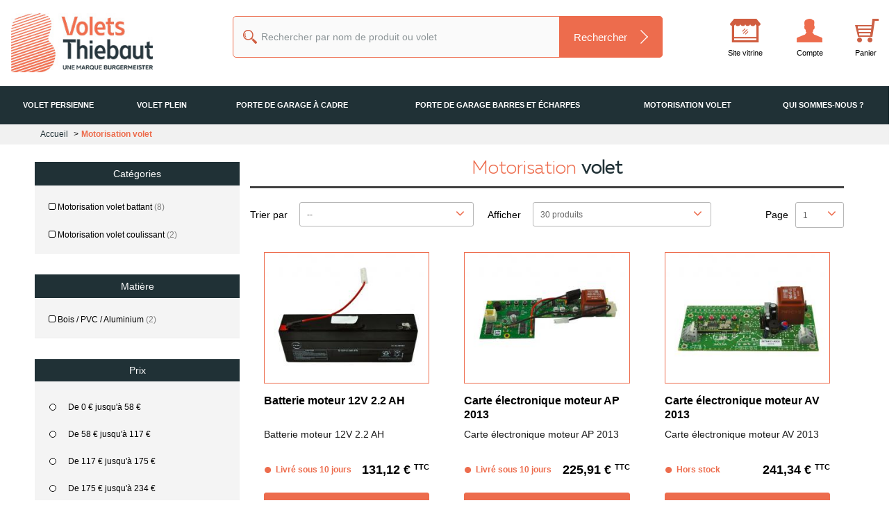

--- FILE ---
content_type: text/html; charset=utf-8
request_url: https://quincaillerie.volets-thiebaut.com/motorisation-volet
body_size: 10084
content:
<!DOCTYPE HTML> <!--[if lt IE 7]><html class="no-js lt-ie9 lt-ie8 lt-ie7" lang="fr-fr"><![endif]--> <!--[if IE 7]><html class="no-js lt-ie9 lt-ie8 ie7" lang="fr-fr"><![endif]--> <!--[if IE 8]><html class="no-js lt-ie9 ie8" lang="fr-fr"><![endif]--> <!--[if gt IE 8]><html class="no-js ie9" lang="fr-fr"><![endif]--><html lang="fr-fr"><head>   <meta charset="utf-8" /><title>Motorisation pour les volets - Quincaillerie Volets Thiebaut</title><meta name="description" content="Découvrez les motorisations pour les volets de chez Volets Thiebaut." /><meta name="keywords" content="motorisation,volets,thiebaut,battant,coulissant,MOzaïc,Yslo sur-mesure,rts,yslo flex" /><meta name="generator" content="PrestaShop" /><meta name="robots" content="index,follow" /><meta name="viewport" content="width=device-width, initial-scale=1, maximum-scale=1"><meta name="apple-mobile-web-app-capable" content="yes" /><link rel="icon" type="image/vnd.microsoft.icon" href="/img/favicon.ico?1602034237" /><link rel="shortcut icon" type="image/x-icon" href="/img/favicon.ico?1602034237" /><link rel="stylesheet" href="/themes/default-bootstrap/css/global.css" type="text/css" media="all" /><link rel="stylesheet" href="/themes/default-bootstrap/css/autoload/highdpi.css" type="text/css" media="all" /><link rel="stylesheet" href="/themes/default-bootstrap/css/autoload/responsive-tables.css" type="text/css" media="all" /><link rel="stylesheet" href="/themes/default-bootstrap/css/autoload/uniform.default.css" type="text/css" media="all" /><link rel="stylesheet" href="/js/jquery/plugins/fancybox/jquery.fancybox.css" type="text/css" media="all" /><link rel="stylesheet" href="/js/jquery/plugins/bxslider/jquery.bxslider.css" type="text/css" media="all" /><link rel="stylesheet" href="https://fonts.googleapis.com/css?family=Lato:900,700,400,300" type="text/css" media="all" /><link rel="stylesheet" href="/themes/default-bootstrap/css/product_list.css" type="text/css" media="all" /><link rel="stylesheet" href="/themes/default-bootstrap/css/category.css" type="text/css" media="all" /><link rel="stylesheet" href="/themes/default-bootstrap/css/scenes.css" type="text/css" media="all" /><link rel="stylesheet" href="/themes/default-bootstrap/css/modules/blocksearch/blocksearch.css" type="text/css" media="all" /><link rel="stylesheet" href="/js/jquery/plugins/autocomplete/jquery.autocomplete.css" type="text/css" media="all" /><link rel="stylesheet" href="/modules/themeconfigurator/css/hooks.css" type="text/css" media="all" /><link rel="stylesheet" href="/themes/default-bootstrap/css/modules/blocknewsletter/blocknewsletter.css" type="text/css" media="all" /><link rel="stylesheet" href="/themes/default-bootstrap/css/modules/homefeatured/homefeatured.css" type="text/css" media="all" /><link rel="stylesheet" href="/js/jquery/ui/themes/base/jquery.ui.core.css" type="text/css" media="all" /><link rel="stylesheet" href="/js/jquery/ui/themes/base/jquery.ui.slider.css" type="text/css" media="all" /><link rel="stylesheet" href="/js/jquery/ui/themes/base/jquery.ui.theme.css" type="text/css" media="all" /><link rel="stylesheet" href="/themes/default-bootstrap/css/modules/blocklayered/blocklayered.css" type="text/css" media="all" /><link rel="stylesheet" href="/modules/mercanet/views/css/front.css" type="text/css" media="all" /><link rel="stylesheet" href="/themes/default-bootstrap/css/modules/blockcart/blockcart.css" type="text/css" media="all" /><link rel="stylesheet" href="/themes/default-bootstrap/css/modules/blockviewed/blockviewed.css" type="text/css" media="all" /><link rel="stylesheet" href="/modules/ambjolisearch/views/css/no-theme/jquery-ui-1.9.2.custom.css" type="text/css" media="all" /><link rel="stylesheet" href="/modules/ambjolisearch/views/css/jolisearch-common.css" type="text/css" media="all" /><link rel="stylesheet" href="/modules/ambjolisearch/views/css/jolisearch-modern.css" type="text/css" media="all" />  <link rel="canonical" href="https://quincaillerie.volets-thiebaut.com/motorisation-volet"> <!--[if IE 8]> 
<script src="https://oss.maxcdn.com/libs/html5shiv/3.7.0/html5shiv.js"></script> 
<script src="https://oss.maxcdn.com/libs/respond.js/1.3.0/respond.min.js"></script> <![endif]-->    <noscript><img height="1" width="1" style="display:none" src="https://www.facebook.com/tr?id=1273978783138967&ev=PageView&noscript=1" /></noscript></head><body id="category" class="client_PARTICULIER category category-8 category-motorisation-volet show-left-column hide-right-column lang_fr"><div class="check_size align_center"></div><noscript><iframe src="https://www.googletagmanager.com/ns.html?id=GTM-MWJJ8HQ" allow="geolocation" height="0" width="0" style="display:none;visibility:hidden"></iframe></noscript> <span class="sizeScrenn hidden"></span><div id="page"><div class="header-container"> <header id="header"><div class="container"><div class="col-xs-12 col-sm-12 col-md-3"><div id="filtre_mobile"></div> <a id="headerLogo" href="https://quincaillerie.volets-thiebaut.com/" title="Quincaillerie Volets Thiebaut"> <img class="logo img-responsive" src="https://quincaillerie.volets-thiebaut.com/themes/default-bootstrap/img/logo-volets-thiebaut-quincaillerie.jpg" alt="Quincaillerie Volets Thiebaut" width="200" height="66.9"/> </a></div><div class="col-xs-12 col-sm-12 col-md-9"><div id="HOOK_TOP"><div id="headerPictos" class="pull-right col-xs-12 col-sm-12 col-md-6"><div class="headerPictos"><ul class="row"><li><a href="https://quincaillerie.volets-thiebaut.com/commande" class="picto_4"><span class="sm-hidee">Panier</span></a></li><li><a href="https://quincaillerie.volets-thiebaut.com/mon-compte" class="picto_3"><span class="sm-hidee"> Compte</span></a></li><li><a href="https://volets-thiebaut.com" class="picto_1"><span class="sm-hidee">Site vitrine</span></a></li></ul></div></div><div class="pull-left col-xs-12 col-sm-6" style="position:static;"><div id="search_block_top" class="col-sm-4 clearfix"><form id="searchbox" method="get" action="//quincaillerie.volets-thiebaut.com/recherche" > <input type="hidden" name="controller" value="search" /> <input type="hidden" name="orderby" value="position" /> <input type="hidden" name="orderway" value="desc" /> <input class="search_query form-control" type="text" id="search_query_top" name="search_query" placeholder="Rechercher par nom de produit ou volet" value="" /> <button type="submit" name="submit_search" class="btn btn-default button-search"> <span>Rechercher</span> </button></form></div><script type="application/ld+json">{ "@context" : "http://schema.org",
  "@type" : "Organization",
  "name" : "Quincaillerie Volets Thiebaut",
  "url" : "http://quincaillerie.volets-thiebaut.com/",
      "sameAs" : ["http://www.facebook.com/https://www.facebook.com/ThiebautAluconcept/", "http://www.linkedin.com/in/https://www.linkedin.com/company/thiebaut-industrie/", "http://www.youtube.com/user/https://www.youtube.com/channel/UCk3FMkOl7H741AMXvVwjI1w"]
}</script> <script type="application/ld+json">{
   "@context": "http://schema.org",
   "@type": "WebSite",
   "url": "http://quincaillerie.volets-thiebaut.com/"
   , "name" : "Quincaillerie Volets Thiebaut",
   "alternateName" : ""   ,
   "potentialAction": {
     "@type": "SearchAction",
     "target": "https://quincaillerie.volets-thiebaut.com/recherche?search_query={search_query}",
     "query-input": "required name=search_query"
   }
   }</script><div class="shopping_cart"> <a href="https://quincaillerie.volets-thiebaut.com/commande" title="Voir mon panier" rel="nofollow" class="justBtn"> <span class="ajax_cart_quantity unvisible">0</span> <span class="hidden"> <b>Panier</b> <span class="ajax_cart_product_txt unvisible">Produit</span> <span class="ajax_cart_product_txt_s unvisible">Produits</span> <span class="ajax_cart_total unvisible"> </span> <span class="ajax_cart_no_product">(vide)</span> </span> </a><div class="cart_block block exclusive"><div class="block_content"><div class="cart_block_list"><p class="cart_block_no_products"> Aucun produit</p><div class="cart-prices"><div class="cart-prices-line first-line"> <span class="price cart_block_shipping_cost ajax_cart_shipping_cost"> - </span> <span> Frais de livraison </span></div><div class="cart-prices-line last-line"> <span class="price cart_block_total ajax_block_cart_total">0,00 €</span> <span>Total TTC</span></div></div><p class="cart-buttons"> <a id="button_order_cart" class="btn btn-default button button-small" href="https://quincaillerie.volets-thiebaut.com/commande" title="Commander" rel="nofollow"> <span> Voir mon panier<i class="icon-chevron-right right"></i> </span> </a></p></div></div></div></div></div></div></div><div id="layer_cart"><div class="clearfix"><div class="layer_cart_product col-xs-12"> <span class="cross" title="Fermer la fenêtre"></span> <span class="title"> <i class="icon-check"></i>Produit ajouté au panier avec succès </span><div class="product-image-container layer_cart_img"></div><div class="layer_cart_product_info"><div class="min_h"> <span id="layer_cart_product_title" class="product-name"></span><div class="product-desc"> <span id="layer_cart_product_attributes"></span> <span id="layer_cart_product_desc" ></span></div></div><div class="button-container"> <a class="btn btn-default button button-medium" href="https://quincaillerie.volets-thiebaut.com/commande" title="Commander"> <span> Commander<i class="icon-chevron-right right"></i> </span> </a> <a href="javascript:void(0)" class="btn btn-default button exclusive-medium" title="Continuer mes achats" onclick="$('#layer_cart .cross').click();"> <span>Continuer mes achats</span> </a></div></div></div><div class="layer_cart_cart col-xs-12"> <span class="title"> <span class="ajax_cart_product_txt "> Il y a 1 produit dans votre panier. </span> <span class="ajax_cart_product_txt_s unvisible"> Il y a <span class="ajax_cart_quantity">0</span> produits dans votre panier. </span> </span><div class="layer_cart_row"> <strong class="dark"> Total produits </strong> <span class="ajax_block_products_total"> </span></div><div class="layer_cart_row"> <strong class="dark unvisible"> Frais de livraison&nbsp; </strong> <span class="ajax_cart_shipping_cost unvisible"> À définir </span></div><div class="layer_cart_row"> <strong class="dark"> Total </strong> <span class="ajax_block_cart_total"> </span></div></div></div><div class="crossseling"></div></div><div class="layer_cart_overlay"></div><div><div><div></div></div></div></div><div class="clear" id="fullMenu"><div class="menu"><div class="relative"><div id="displayMainMenu"><div id="tsp_custommenu"><p class="h2 mobile_only">Quincailleries Volets Thiebaut</p><ul class="mainnav"><li class="level0 custom-item has-child"><a class="menu-title-lv0" href="https://quincaillerie.volets-thiebaut.com/volet-persienne" title="Volet persienne"><span>Volet persienne</span></a><div class="wrap_dropdown fullwidth"><div class="container" id="menu-drop-down-2"><center><ul><li><a href="/volet-persienne-systeme-de-fermeture">Système de fermeture<br /><img src="https://quincaillerie.volets-thiebaut.com/img/cms/menu/items-volet-persienne/systeme-fermeture-persienne.jpg" alt="Système de fermeture pour volet persienne" width="179" height="160" /></a></li><li><a href="/volet-persienne-gond">Gond<br /><img src="https://quincaillerie.volets-thiebaut.com/img/cms/menu/items-volet-persienne/gond-chimique-persienne.jpg" alt="Gond pour volet persienne" width="125" height="160" /></a></li><li><a href="/volet-persienne-penture-equerre">Penture équerre<br /><img src="https://quincaillerie.volets-thiebaut.com/img/cms/menu/items/item-penture-equerre.jpg" alt="Penture équerre pour volet persienné" width="158" height="160" /></a></li><li><a href="/volet-persienne-arret">Arrêt<br /><img src="https://quincaillerie.volets-thiebaut.com/img/cms/menu/items-volet-persienne/arret-persienne.jpg" alt="Arrêt volet persienne" width="141" height="160" style="undefined" /><br /></a></li><li><a href="/volet-persienne-butee">Butée<br /><img src="https://quincaillerie.volets-thiebaut.com/img/cms/menu/items-volet-persienne/butee-persienne.jpg" alt="Butée pour volet persienne" width="145" height="160" style="undefined" /><br /></a></li><li><a href="/volet-persienne-finition">Finition<br /><img src="https://quincaillerie.volets-thiebaut.com/img/cms/menu/items/item-finition.jpg" alt="Lasure de finition" width="112" height="160" /><br /></a></li></ul></center></div></div></li><li class="level0 custom-item has-child"><a class="menu-title-lv0" href="https://quincaillerie.volets-thiebaut.com/volet-plein" title="Volet plein"><span>Volet plein</span></a><div class="wrap_dropdown fullwidth"><div class="container" id="menu-drop-down-3"><center><ul><li><a href="/volet-plein-systeme-de-fermeture">Système de fermeture<br /><img src="https://quincaillerie.volets-thiebaut.com/img/cms/menu/items-volet-plein/systeme-fermeture-volet-plein.jpg" alt="Système de fermeture pour volet plein" width="179" height="160" style="undefined" /></a></li><li><a href="/volet-plein-gond">Gond<br /><img src="/img/cms/menu/items/item-gond.jpg" alt="Gond pour volet plein Volets Thiebaut" width="146" height="160" /></a></li><li><a href="/volet-plein-penture-droite">Penture droite<br /><img src="/img/cms/menu/items/item-penture-droite.jpg" alt="Penture droite pour volet plein Volets Thiebaut" width="158" height="160" /></a></li><li><a href="/volet-plein-arret">Arrêt<br /><img src="https://quincaillerie.volets-thiebaut.com/img/cms/menu/items-volet-plein/arret-volet-plein.jpg" alt="Arrêts pour volet plein" width="141" height="160" /><br /></a></li><li><a href="/volet-plein-butee">Butée<br /><img src="https://quincaillerie.volets-thiebaut.com/img/cms/menu/items-volet-plein/butee-volet-plein.jpg" alt="Butées pour volet plein" width="90" height="160" /><br /></a></li><li><a href="/volet-plein-finition">Finition<br /><img src="/img/cms/menu/items/item-finition.jpg" alt="Finition pour volet plein Volets Thiebaut" width="112" height="160" /><br /></a></li></ul></center></div></div></li><li class="level0 custom-item has-child"><a class="menu-title-lv0" href="https://quincaillerie.volets-thiebaut.com/porte-de-garage-a-cadre" title="Porte de garage &agrave; cadre"><span>Porte de garage &agrave; cadre</span></a><div class="wrap_dropdown fullwidth"><div class="container" id="menu-drop-down-4"><center><ul><li><a href="/porte-de-garage-a-cadre-systeme-de-fermeture">Système de fermeture<br /><img src="https://quincaillerie.volets-thiebaut.com/img/cms/menu/items-portes-de-garage-a-cadre/systeme-fermeture-porte-garage-a-cadre.jpg" alt="Système de fermeture pour porte de garage à cadre" width="149" height="160" /></a></li><li><a href="/porte-de-garage-a-cadre-gond">Gond<br /><img src="https://quincaillerie.volets-thiebaut.com/img/cms/menu/items-portes-de-garage-a-cadre/gond-porte-garage-a-cadre.jpg" alt="Gond pour porte de garage à cadre" width="142" height="160" /></a></li><li><a href="/porte-de-garage-a-cadre-penture-equerre">Penture équerre<br /><img src="https://quincaillerie.volets-thiebaut.com/img/cms/menu/items-portes-de-garage-a-cadre/penture-equerre-porte-garage-cadre.jpg" alt="Penture équerre queue de carpe pour porte de garage à cadre" width="155" height="160" /></a></li><li><a href="/porte-de-garage-a-cadre-butee">Butée<br /><img src="https://quincaillerie.volets-thiebaut.com/img/cms/menu/items-portes-de-garage-a-cadre/butee-porte-garage-a-cadre.jpg" alt="Butée porte de garage à cadre" width="145" height="160" /><br /></a></li><li><a href="/porte-de-garage-a-cadre-finition">Finition<br /><img src="/img/cms/menu/items/item-finition.jpg" alt="Finition pour porte de garage à cadre Volets Thiebaut" width="112" height="160" /><br /></a></li></ul></center></div></div></li><li class="level0 custom-item has-child"><a class="menu-title-lv0" href="https://quincaillerie.volets-thiebaut.com/porte-de-garage-barres-et-echarpes" title="Porte de garage barres et &eacute;charpes"><span>Porte de garage barres et &eacute;charpes</span></a><div class="wrap_dropdown fullwidth"><div class="container" id="menu-drop-down-5"><center><ul><li><a href="/porte-de-garage-barres-et-echarpes-systeme-de-fermeture">Système de fermeture<br /><img src="https://quincaillerie.volets-thiebaut.com/img/cms/menu/items-portes-de-garages-barres-echarpes/systeme-fermeture-porte-garage-barres-echarpes.jpg" alt="Système de fermeture pour porte de garage barres et écharpes" width="149" height="160" style="undefined" /></a></li><li><a href="/porte-de-garage-barres-et-echarpes-gond">Gond<br /><img src="https://quincaillerie.volets-thiebaut.com/img/cms/menu/items-portes-de-garages-barres-echarpes/gond-porte-garage-barres-echarpes.jpg" alt="Gond pour porte de garage barres et écharpes" width="80" height="160" /></a></li><li><a href="/porte-de-garage-barres-et-echarpes-penture-droite">Penture droite<br /><img src="https://quincaillerie.volets-thiebaut.com/img/cms/menu/items-portes-de-garages-barres-echarpes/penture-droite-porte-garage-barres-echarpes.jpg" alt="Penture droite pour porte de garage barres et écharpes" width="175" height="160" /></a></li><li><a href="/porte-de-garage-barres-et-echarpes-butee">Butée<br /><img src="https://quincaillerie.volets-thiebaut.com/img/cms/menu/items-portes-de-garages-barres-echarpes/butee-porte-garage-barres-echarpes.jpg" alt="Butée pour porte de garage barres et écharpes" width="145" height="160" /><br /></a></li><li><a href="/porte-de-garage-barres-et-echarpes-finition">Finition<br /><img src="/img/cms/menu/items/item-finition.jpg" alt="Finition pour porte de garage barres et écharpes Volets Thiebaut" width="112" height="160" /><br /></a></li></ul></center></div></div></li><li class="level0 custom-item has-child"><a class="menu-title-lv0" href="https://quincaillerie.volets-thiebaut.com/motorisation-volet" title="Motorisation volet"><span>Motorisation volet</span></a><div class="wrap_dropdown fullwidth"><div class="container" id="menu-drop-down-6"><center><ul><li><a href="/motorisation-volet-battant">Volet battant<br /><img src="https://quincaillerie.volets-thiebaut.com/img/cms/menu/items-motorisation/item-motorisation-volet-battant.jpg" alt="Motorisation volet battant Volets Thiebaut" width="158" height="160" /></a></li><li><a href="/motorisation-volet-coulissant">Volet coulissant<br /><img src="https://quincaillerie.volets-thiebaut.com/img/cms/menu/items-motorisation/item-motorisation-volet-coulissant.jpg" alt="Motorisation volet coulissant Volets Thiebaut" width="110" height="160" /></a></li></ul></center></div></div></li><li class="level0 custom-item"><a class="menu-title-lv0" href="https://volets-thiebaut.com/contenu/qui-sommes-nous" title="Qui sommes-nous ?"><span>Qui sommes-nous ?</span></a></li></ul></div><div class="hidden"><div id="tsp_mommenu" class="menu-offcanvas hidden-md hidden-lg"> <span class="btn2 btn-navbar leftsidebar"> <i class="fa fa-align-left"></i> <span class="overlay"></span> </span> <span class="btn2 btn-navbar offcanvas"> <i class="fa fa-align-justify"></i> <span class="overlay"></span> </span> <span class="btn2 btn-navbar rightsidebar"> <i class="fa fa-align-right"></i> <span class="overlay"></span> </span><div id="menu_offcanvas" class="offcanvas"></div></div></div>  </div></div></div></div><div class="fermer_menu"></div> </header></div><div id="slider_row"></div><div class="columns-container"><div id="columns"><nav class="breadcrumb hidden-sm-down"><div class="container"><ol itemscope itemtype="http://schema.org/BreadcrumbList"><li itemprop="itemListElement" itemscope itemtype="https://schema.org/ListItem"> <a class="home" itemprop="item" href="https://quincaillerie.volets-thiebaut.com/" title="Accueil"> <span itemprop="name">Accueil</span><meta itemprop="position" content="1" /> </a></li><li itemprop="itemListElement" itemscope itemtype="https://schema.org/ListItem"><span itemprop="name">Motorisation volet</span><meta itemprop="position" content="2" /></li></ol></div> </nav><div class="container"><div id="left_column" class="column col-xs-12 col-sm-3"><div class="only_mobile layered_block_left_mobile"> <a href="javascript:void(0)" class="open_filtre_mobile btn button">FILTRES <img src="https://quincaillerie.volets-thiebaut.com/themes/default-bootstrap/img/filtre_mobile.png" alt="Filtres " /></a></div><div id="layered_block_left" class="block"><div class="block_content"><form action="#" id="layered_form"><div><div id="enabled_filters" class="hidden"> <span class="layered_subtitle" style="float: none;"> Votre recherche : </span> <span class="keyword"> Mot(s) clé(s) recherché(s) : </span><ul class="items"></ul><p class="reset"><a class="btn button" href="javascript:void(0)">Effacer les filtres</a></p>  </div><div class="layered_filter"><div class="layered_subtitle_heading"> <span class="layered_subtitle">Catégories</span></div><ul id="ul_layered_category_0" class="col-lg-12 layered_filter_ul"><li class="nomargin hiddable col-lg-12"> <input type="checkbox" class="checkbox" name="layered_category_26" id="layered_category_26" value="26" /> <label for="layered_category_26"> <a href="https://quincaillerie.volets-thiebaut.com/motorisation-volet#categories-motorisation_volet_battant">Motorisation volet battant<span> (8)</span></a> </label></li><li class="nomargin hiddable col-lg-12"> <input type="checkbox" class="checkbox" name="layered_category_59" id="layered_category_59" value="59" /> <label for="layered_category_59"> <a href="https://quincaillerie.volets-thiebaut.com/motorisation-volet#categories-motorisation_volet_coulissant">Motorisation volet coulissant<span> (2)</span></a> </label></li></ul></div><div class="layered_filter"><div class="layered_subtitle_heading"> <span class="layered_subtitle">Matière</span></div><ul id="ul_layered_id_feature_1" class="col-lg-12 layered_filter_ul"><li class="nomargin hiddable col-lg-12"> <input type="checkbox" class="checkbox" name="layered_id_feature_4" id="layered_id_feature_4" value="4_1" /> <label for="layered_id_feature_4"> <a href="https://quincaillerie.volets-thiebaut.com/motorisation-volet#matiere-bois_pvc_aluminium">Bois / PVC / Aluminium<span> (2)</span></a> </label></li></ul></div><div class="layered_price" style="display: none;"><div class="layered_subtitle_heading"> <span class="layered_subtitle">Prix</span></div><ul id="ul_layered_price_0" class="col-lg-12 layered_filter_ul"><li class="clear nomargin test layered_list" onclick="$('#layered_price_range_min').val(0);$('#layered_price_range_max').val(58);reloadContent();"><div class="pull-left"> <input type="radio" name="layeredPrice" value="De 0 € jusqu'à 58 €" /></div> De 0 € jusqu'à 58 €</li><li class="clear nomargin test layered_list" onclick="$('#layered_price_range_min').val(58);$('#layered_price_range_max').val(117);reloadContent();"><div class="pull-left"> <input type="radio" name="layeredPrice" value="De 58 € jusqu'à 117 €" /></div> De 58 € jusqu'à 117 €</li><li class="clear nomargin test layered_list" onclick="$('#layered_price_range_min').val(117);$('#layered_price_range_max').val(175);reloadContent();"><div class="pull-left"> <input type="radio" name="layeredPrice" value="De 117 € jusqu'à 175 €" /></div> De 117 € jusqu'à 175 €</li><li class="clear nomargin test layered_list" onclick="$('#layered_price_range_min').val(175);$('#layered_price_range_max').val(234);reloadContent();"><div class="pull-left"> <input type="radio" name="layeredPrice" value="De 175 € jusqu'à 234 €" /></div> De 175 € jusqu'à 234 €</li><li style="display: none;"> <input class="layered_price_range" id="layered_price_range_min" type="hidden" value="0"/> <input class="layered_price_range" id="layered_price_range_max" type="hidden" value="234"/></li></ul></div></div> <input type="hidden" name="id_category_layered" value="8" /></form></div><div id="layered_ajax_loader" style="display: none;"><p> <img src="https://quincaillerie.volets-thiebaut.com/img/loader.gif" alt="" /> <br />Chargement...</p></div></div></div><div id="center_column" class="center_column col-xs-9"><div class="cat_description rte with_image"><h1>Motorisation <strong>volet</strong></h1></div><div class="produits container"><div class="content_sortPagiBar col-xs-12"><div class="top-pagination-content clear"><form id="productsSortForm" action="https://quincaillerie.volets-thiebaut.com/motorisation-volet" class="productsSortForm pull-left"><div class="select selector1"> <label for="selectProductSort">Trier par</label> <select id="selectProductSort" class="selectProductSort form-control"><option value="position:asc" selected="selected">--</option><option value="price:asc">Prix croissant</option><option value="price:desc">Prix d&eacute;croissant</option> </select></div></form><form action="https://quincaillerie.volets-thiebaut.com/motorisation-volet" method="get" class="pull-left nbrItemPage"><div class="clearfix selector1"> <label for="nb_page_items"> Afficher </label> <select name="n" id="nb_page_items" class="form-control"><option value="30" selected="selected">30 produits</option><option value="60" >60 produits</option><option value="150" >150 produits</option> </select></div></form><div id="pagination_top" class="pagination clearfix pull-right"><div class="select selector1"> <label for="pagination_top">Page</label> <select class=" form-control"><option value="1" selected="selected">1</option> </select></div></div><div class="clear"></div></div></div><div class="clear"></div><div class="product-count"><span>7</span> produit(s) trouv&eacute;(s) correspondant &agrave; votre recherche</div><div class="clear"></div><ul id="product_list" class="product_list grid row"><li class="ajax_block_product col-xs-12 col-sm-6 col-md-4"><div class="product-container" itemscope itemtype="https://schema.org/Product"><div class="left-block"><div class="product-image-container"> <a class="product_img_link" href="https://quincaillerie.volets-thiebaut.com/motorisation-volet/batterie-moteur-12v-22-ah" title="Batterie moteur 12V 2.2 AH" itemprop="url"> <img class="replace-2x img-responsive" src="https://quincaillerie.volets-thiebaut.com/812-home_default/batterie-moteur-12v-22-ah.jpg" alt="Batterie moteur 12V 2.2 AH" title="Batterie moteur 12V 2.2 AH" width="280" height="221" itemprop="image" /> </a></div></div><div class="right-block"><div class="minHeight"><h5 itemprop="name"> <a class="product-name" href="https://quincaillerie.volets-thiebaut.com/motorisation-volet/batterie-moteur-12v-22-ah" title="Batterie moteur 12V 2.2 AH" itemprop="url" > Batterie moteur 12V 2.2 AH </a></h5><p class="product-desc" itemprop="description " style="display:block;"> Batterie moteur 12V 2.2 AH</p></div><div class="clear" itemprop="offers" itemscope itemtype="https://schema.org/Offer"> <span class="pull-left availability big_red" style="display:block;" rel="0"> <span class="puce">•</span> <span class='later'>Livré sous 10 jours</span> </span> <span class="price product-price pull-right" itemprop="price" content="131.12"> 131,12 € <small><sup>TTC</sup></small> </span><div class="content_price" ><meta itemprop="url" content="https://quincaillerie.volets-thiebaut.com/motorisation-volet/batterie-moteur-12v-22-ah"><meta itemprop="priceCurrency" content="EUR" /></div></div><div class="clear button-container"> <a class="button ajax_add_to_cart_button btn btn-default" href="https://quincaillerie.volets-thiebaut.com/panier?add=1&amp;id_product=122&amp;token=840c6ef75789a57846f230ac4b79cc44" title="Ajouter au panier" data-id-product-attribute="0" data-id-product="122" data-minimal_quantity="1" > <span>Ajouter au panier</span> </a> <a class="survol" href="https://quincaillerie.volets-thiebaut.com/motorisation-volet/batterie-moteur-12v-22-ah" title="Afficher"> En savoir + </a><div class="clear"></div></div></div></div></li><li class="ajax_block_product col-xs-12 col-sm-6 col-md-4"><div class="product-container" itemscope itemtype="https://schema.org/Product"><div class="left-block"><div class="product-image-container"> <a class="product_img_link" href="https://quincaillerie.volets-thiebaut.com/motorisation-volet/carte-electronique-moteur-ap-2013" title="Carte électronique moteur AP 2013" itemprop="url"> <img class="replace-2x img-responsive" src="https://quincaillerie.volets-thiebaut.com/813-home_default/carte-electronique-moteur-ap-2013.jpg" alt="Carte électronique moteur AP 2013" title="Carte électronique moteur AP 2013" width="280" height="221" itemprop="image" /> </a></div></div><div class="right-block"><div class="minHeight"><h5 itemprop="name"> <a class="product-name" href="https://quincaillerie.volets-thiebaut.com/motorisation-volet/carte-electronique-moteur-ap-2013" title="Carte électronique moteur AP 2013" itemprop="url" > Carte électronique moteur AP 2013 </a></h5><p class="product-desc" itemprop="description " style="display:block;"> Carte électronique moteur AP 2013</p></div><div class="clear" itemprop="offers" itemscope itemtype="https://schema.org/Offer"> <span class="pull-left availability big_red" style="display:block;" rel="0"> <span class="puce">•</span> <span class='later'>Livré sous 10 jours</span> </span> <span class="price product-price pull-right" itemprop="price" content="225.91"> 225,91 € <small><sup>TTC</sup></small> </span><div class="content_price" ><meta itemprop="url" content="https://quincaillerie.volets-thiebaut.com/motorisation-volet/carte-electronique-moteur-ap-2013"><meta itemprop="priceCurrency" content="EUR" /></div></div><div class="clear button-container"> <a class="button ajax_add_to_cart_button btn btn-default" href="https://quincaillerie.volets-thiebaut.com/panier?add=1&amp;id_product=123&amp;token=840c6ef75789a57846f230ac4b79cc44" title="Ajouter au panier" data-id-product-attribute="0" data-id-product="123" data-minimal_quantity="1" > <span>Ajouter au panier</span> </a> <a class="survol" href="https://quincaillerie.volets-thiebaut.com/motorisation-volet/carte-electronique-moteur-ap-2013" title="Afficher"> En savoir + </a><div class="clear"></div></div></div></div></li><li class="ajax_block_product col-xs-12 col-sm-6 col-md-4"><div class="product-container" itemscope itemtype="https://schema.org/Product"><div class="left-block"><div class="product-image-container"> <a class="product_img_link" href="https://quincaillerie.volets-thiebaut.com/motorisation-volet/carte-electronique-moteur-av-2013" title="Carte électronique moteur AV 2013" itemprop="url"> <img class="replace-2x img-responsive" src="https://quincaillerie.volets-thiebaut.com/815-home_default/carte-electronique-moteur-av-2013.jpg" alt="Carte électronique moteur AP 2013" title="Carte électronique moteur AP 2013" width="280" height="221" itemprop="image" /> </a></div></div><div class="right-block"><div class="minHeight"><h5 itemprop="name"> <a class="product-name" href="https://quincaillerie.volets-thiebaut.com/motorisation-volet/carte-electronique-moteur-av-2013" title="Carte électronique moteur AV 2013" itemprop="url" > Carte électronique moteur AV 2013 </a></h5><p class="product-desc" itemprop="description " style="display:block;"> Carte électronique moteur AV 2013</p></div><div class="clear" itemprop="offers" itemscope itemtype="https://schema.org/Offer"> <span class="pull-left availability big_red" style="display:block;" rel="0"> <span class="puce">•</span> <span class='later'>Hors stock</span> </span> <span class="price product-price pull-right" itemprop="price" content="241.34"> 241,34 € <small><sup>TTC</sup></small> </span><div class="content_price" ><meta itemprop="url" content="https://quincaillerie.volets-thiebaut.com/motorisation-volet/carte-electronique-moteur-av-2013"><meta itemprop="priceCurrency" content="EUR" /></div></div><div class="clear button-container"> <a class="button ajax_add_to_cart_button btn btn-default" href="https://quincaillerie.volets-thiebaut.com/panier?add=1&amp;id_product=124&amp;token=840c6ef75789a57846f230ac4b79cc44" title="Ajouter au panier" data-id-product-attribute="0" data-id-product="124" data-minimal_quantity="1" > <span>Ajouter au panier</span> </a> <a class="survol" href="https://quincaillerie.volets-thiebaut.com/motorisation-volet/carte-electronique-moteur-av-2013" title="Afficher"> En savoir + </a><div class="clear"></div></div></div></div></li><li class="ajax_block_product col-xs-12 col-sm-6 col-md-4"><div class="product-container" itemscope itemtype="https://schema.org/Product"><div class="left-block"><div class="product-image-container"> <a class="product_img_link" href="https://quincaillerie.volets-thiebaut.com/motorisation-volet/vis-h-inox-brut-m-5-x-12-mm" title="Vis H inox brut M 5 x 12 mm" itemprop="url"> <img class="replace-2x img-responsive" src="https://quincaillerie.volets-thiebaut.com/816-home_default/vis-h-inox-brut-m-5-x-12-mm.jpg" alt="Vis H inox brut M 5 x 12 mm" title="Vis H inox brut M 5 x 12 mm" width="280" height="221" itemprop="image" /> </a></div></div><div class="right-block"><div class="minHeight"><h5 itemprop="name"> <a class="product-name" href="https://quincaillerie.volets-thiebaut.com/motorisation-volet/vis-h-inox-brut-m-5-x-12-mm" title="Vis H inox brut M 5 x 12 mm" itemprop="url" > Vis H inox brut M 5 x 12 mm </a></h5><p class="product-desc" itemprop="description " style="display:block;"> Vis H inox brut M 5 x 12 mm en sachet de 25.</p></div><div class="clear" itemprop="offers" itemscope itemtype="https://schema.org/Offer"> <span class="pull-left availability big_green" style="display:block;" rel="3528"> <span class="puce">•</span> <span>En Stock</span><div>&nbsp;</div> </span> <span class="price product-price pull-right" itemprop="price" content="0.08"> 0,08 € <small><sup>TTC</sup></small> </span><div class="content_price" ><meta itemprop="url" content="https://quincaillerie.volets-thiebaut.com/motorisation-volet/vis-h-inox-brut-m-5-x-12-mm"><meta itemprop="priceCurrency" content="EUR" /></div></div><div class="clear button-container"> <a class="button ajax_add_to_cart_button btn btn-default" href="https://quincaillerie.volets-thiebaut.com/panier?add=1&amp;id_product=125&amp;token=840c6ef75789a57846f230ac4b79cc44" title="Ajouter au panier" data-id-product-attribute="0" data-id-product="125" data-minimal_quantity="1" > <span>Ajouter au panier</span> </a> <a class="survol" href="https://quincaillerie.volets-thiebaut.com/motorisation-volet/vis-h-inox-brut-m-5-x-12-mm" title="Afficher"> En savoir + </a><div class="clear"></div></div></div></div></li><li class="ajax_block_product col-xs-12 col-sm-6 col-md-4"><div class="product-container" itemscope itemtype="https://schema.org/Product"><div class="left-block"><div class="product-image-container"> <a class="product_img_link" href="https://quincaillerie.volets-thiebaut.com/motorisation-volet/motorisation-volet-battant/colonette-bras-moteur" title="Colonette bras moteur" itemprop="url"> <img class="replace-2x img-responsive" src="https://quincaillerie.volets-thiebaut.com/992-home_default/colonette-bras-moteur.jpg" alt="Colonette bras moteur" title="Colonette bras moteur" width="280" height="221" itemprop="image" /> </a></div></div><div class="right-block"><div class="minHeight"><h5 itemprop="name"> <a class="product-name" href="https://quincaillerie.volets-thiebaut.com/motorisation-volet/motorisation-volet-battant/colonette-bras-moteur" title="Colonette bras moteur" itemprop="url" > Colonette bras moteur </a></h5><p class="product-desc" itemprop="description " style="display:block;"> Colonette bras moteur.</p></div><div class="clear" itemprop="offers" itemscope itemtype="https://schema.org/Offer"> <span class="pull-left availability big_green" style="display:block;" rel="616"> <span class="puce">•</span> <span>En Stock</span><div>&nbsp;</div> </span> <span class="price product-price pull-right" itemprop="price" content="0.6"> 0,60 € <small><sup>TTC</sup></small> </span><div class="content_price" ><meta itemprop="url" content="https://quincaillerie.volets-thiebaut.com/motorisation-volet/motorisation-volet-battant/colonette-bras-moteur"><meta itemprop="priceCurrency" content="EUR" /></div></div><div class="clear button-container"> <a class="button ajax_add_to_cart_button btn btn-default" href="https://quincaillerie.volets-thiebaut.com/panier?add=1&amp;id_product=206&amp;token=840c6ef75789a57846f230ac4b79cc44" title="Ajouter au panier" data-id-product-attribute="0" data-id-product="206" data-minimal_quantity="1" > <span>Ajouter au panier</span> </a> <a class="survol" href="https://quincaillerie.volets-thiebaut.com/motorisation-volet/motorisation-volet-battant/colonette-bras-moteur" title="Afficher"> En savoir + </a><div class="clear"></div></div></div></div></li><li class="ajax_block_product col-xs-12 col-sm-6 col-md-4"><div class="product-container" itemscope itemtype="https://schema.org/Product"><div class="left-block"><div class="product-image-container"> <a class="product_img_link" href="https://quincaillerie.volets-thiebaut.com/motorisation-volet/tampon-de-volet-pvc-noir" title="Tampon de volet PVC noir" itemprop="url"> <img class="replace-2x img-responsive" src="https://quincaillerie.volets-thiebaut.com/1075-home_default/tampon-de-volet-pvc-noir.jpg" alt="Tampon de volet PVC noir" title="Tampon de volet PVC noir" width="280" height="221" itemprop="image" /> </a></div></div><div class="right-block"><div class="minHeight"><h5 itemprop="name"> <a class="product-name" href="https://quincaillerie.volets-thiebaut.com/motorisation-volet/tampon-de-volet-pvc-noir" title="Tampon de volet PVC noir" itemprop="url" > Tampon de volet PVC noir </a></h5><p class="product-desc" itemprop="description " style="display:block;"> Tampon de volet PVC noir.</p></div><div class="clear" itemprop="offers" itemscope itemtype="https://schema.org/Offer"> <span class="pull-left availability big_green" style="display:block;" rel="856"> <span class="puce">•</span> <span>En Stock</span><div>&nbsp;</div> </span> <span class="price product-price pull-right" itemprop="price" content="5.86"> 5,86 € <small><sup>TTC</sup></small> </span><div class="content_price" ><meta itemprop="url" content="https://quincaillerie.volets-thiebaut.com/motorisation-volet/tampon-de-volet-pvc-noir"><meta itemprop="priceCurrency" content="EUR" /></div></div><div class="clear button-container"> <a class="button ajax_add_to_cart_button btn btn-default" href="https://quincaillerie.volets-thiebaut.com/panier?add=1&amp;id_product=238&amp;token=840c6ef75789a57846f230ac4b79cc44" title="Ajouter au panier" data-id-product-attribute="0" data-id-product="238" data-minimal_quantity="1" > <span>Ajouter au panier</span> </a> <a class="survol" href="https://quincaillerie.volets-thiebaut.com/motorisation-volet/tampon-de-volet-pvc-noir" title="Afficher"> En savoir + </a><div class="clear"></div></div></div></div></li><li class="ajax_block_product col-xs-12 col-sm-6 col-md-4"><div class="product-container" itemscope itemtype="https://schema.org/Product"><div class="left-block"><div class="product-image-container"> <a class="product_img_link" href="https://quincaillerie.volets-thiebaut.com/motorisation-volet/tampon-de-volet-pvc-blanc" title="Tampon de volet PVC blanc" itemprop="url"> <img class="replace-2x img-responsive" src="https://quincaillerie.volets-thiebaut.com/1077-home_default/tampon-de-volet-pvc-blanc.jpg" alt="Kit tampon pour volet PVC blanc" title="Kit tampon pour volet PVC blanc" width="280" height="221" itemprop="image" /> </a></div></div><div class="right-block"><div class="minHeight"><h5 itemprop="name"> <a class="product-name" href="https://quincaillerie.volets-thiebaut.com/motorisation-volet/tampon-de-volet-pvc-blanc" title="Tampon de volet PVC blanc" itemprop="url" > Tampon de volet PVC blanc </a></h5><p class="product-desc" itemprop="description " style="display:block;"> Tampon de volet PVC blanc.</p></div><div class="clear" itemprop="offers" itemscope itemtype="https://schema.org/Offer"> <span class="pull-left availability big_green" style="display:block;" rel="242"> <span class="puce">•</span> <span>En Stock</span><div>&nbsp;</div> </span> <span class="price product-price pull-right" itemprop="price" content="5.87"> 5,87 € <small><sup>TTC</sup></small> </span><div class="content_price" ><meta itemprop="url" content="https://quincaillerie.volets-thiebaut.com/motorisation-volet/tampon-de-volet-pvc-blanc"><meta itemprop="priceCurrency" content="EUR" /></div></div><div class="clear button-container"> <a class="button ajax_add_to_cart_button btn btn-default" href="https://quincaillerie.volets-thiebaut.com/panier?add=1&amp;id_product=239&amp;token=840c6ef75789a57846f230ac4b79cc44" title="Ajouter au panier" data-id-product-attribute="0" data-id-product="239" data-minimal_quantity="1" > <span>Ajouter au panier</span> </a> <a class="survol" href="https://quincaillerie.volets-thiebaut.com/motorisation-volet/tampon-de-volet-pvc-blanc" title="Afficher"> En savoir + </a><div class="clear"></div></div></div></div></li></ul><div class="content_sortPagiBar"><div class="bottom-pagination-content clearfix"><div id="pagination_bottom" class="pagination clearfix "></div></div></div><hr class="clear height50"/></div></div></div></div></div><div class="footer-container"><div class="bg_grey"><div class="logofooter"><a href="https://quincaillerie.volets-thiebaut.com/"><img src="https://quincaillerie.volets-thiebaut.com/themes/default-bootstrap/img/logofooter.png" alt="Volets Thiebault"/></a></div></div> <footer id="footer"><div class="container"><div class="row"><div id="htmlcontent_footer" class="col-xs-12 col-sm-6 col-md-6"><ul class="htmlcontent-home clearfix row"><li class="htmlcontent-item-1 col-xs-12 col-sm-4 col-md-4"><div class="item-html"><ul class="items"><li><span>À propos</span></li><li><a href="https://volets-thiebaut.com/contenu/qui-sommes-nous">Qui sommes-nous ?</a></li><li><a href="https://volets-thiebaut.com/contenu/votre-projet">Votre projet</a></li><li><a href="https://volets-thiebaut.com/contenu/realisations">Nos réalisations</a></li><li><a href="https://volets-thiebaut.com/contenu/categorie/actualites">Actualités</a></li><li><a href="https://quincaillerie.volets-thiebaut.com/nous-contacter">Contactez-nous</a></li></ul></div></li><li class="htmlcontent-item-2 col-xs-12 col-sm-4 col-md-4"><div class="item-html"><ul class="items"><li><span>Ressources</span></li><li><a href="https://volets-thiebaut.com/contenu/documentation">Documentation</a></li><li><a href="https://volets-thiebaut.com/contenu/categorie/conseils">Nos conseils</a></li><li><a href="https://volets-thiebaut.com/contenu/foire-aux-questions">FAQ</a></li><li><a href="https://volets-thiebaut.com/contenu/glossaire">Glossaire</a></li></ul></div></li><li class="htmlcontent-item-3 col-xs-12 col-sm-4 col-md-4"><div class="item-html"><ul class="items"><li><span>Sites du groupe</span></li><li><a href="http://www.burgermeister.fr" target="_blank">Groupe Burgermeister</a></li><li><a href="https://www.solisysteme.fr/" target="_blank">Solisysteme</a></li><li><a href="https://ksm-production.com/" target="_blank">KSM Production</a></li><li><a href="https://www.ocler.fr" target="_blank">Ocler</a></li></ul></div></li></ul></div><section id="social_block" class=" col-xs-12 col-sm-6 col-md-2"><h4><span>Réseaux sociaux</span></h4><ul><li class="instagram"> <a target="_blank" href="https://www.linkedin.com/company/thiebaut-industrie/"> <span>Linkedin</span> </a></li><li class="facebook"> <a target="_blank" href="https://www.facebook.com/voletsthiebaut/"> <span>Facebook</span> </a></li><li class="youtube"> <a target="_blank" href="https://www.youtube.com/channel/UCk3FMkOl7H741AMXvVwjI1w"> <span>YouTube</span> </a></li><li class="pinterest"> <a target="_blank" href="https://www.pinterest.fr/maestro8621/"> <span>Pinterest</span> </a></li><li class="insta"> <a target="_blank" href="https://www.instagram.com/voletsthiebaut/"> <span>Instagram</span> </a></li></ul> </section><div id="newsletter_block_left" class="col-xs-12 col-sm-6 col-md-4"><h4><span>Inscription Newsletter</span></h4><p>Inscrivez-vous à la newsletter pour garder le contact et être informé des nouveaux produits Volets Thiebaut.</p><div class="block_content"><form action="//quincaillerie.volets-thiebaut.com/" method="post"><div class="form-group" > <input class="inputNew form-control grey newsletter-input" id="newsletter-input" type="text" name="email" size="18" value="Je rentre mon e-mail" /> <button type="submit" name="submitNewsletter" class="btn btn-default button button-small"> <span>ok</span> </button> <input type="hidden" name="action" value="0" /></div></form></div></div></div></div><div class="relative"><p class="align">Mode de paiement : <span><img src="https://quincaillerie.volets-thiebaut.com/themes/default-bootstrap/img/1234.png" alt="Mode de paiement"/></span></p></div> </footer><div class="copy"><div class="container"><div class="row"><div class="col-xs-6">&copy; Volets Thiebaut 2019 - 2025</div><div class="col-xs-6 align_right"> <a href="https://quincaillerie.volets-thiebaut.com/contenu/charte-de-confidentialite">Charte de confidentialité</a> - <a href="https://quincaillerie.volets-thiebaut.com/contenu/conditions-utilisation">CGU</a> - <a href="https://quincaillerie.volets-thiebaut.com/contenu/mentions-legales">Mentions légales</a> - <a href="https://quincaillerie.volets-thiebaut.com/plan-site">Plan du site</a></div></div></div></div><div class="clear"></div></div></div><link rel="stylesheet" href="https://quincaillerie.volets-thiebaut.com/themes/default-bootstrap/css/menu_minified.css?v=1763029802" type="text/css" media="all" /><link rel="stylesheet" href="https://quincaillerie.volets-thiebaut.com/themes/default-bootstrap/css/boix_minified.css?v=1763029802" type="text/css" media="all" /><link rel="stylesheet" href="https://quincaillerie.volets-thiebaut.com/themes/default-bootstrap/css/quincaillerie_minified.css?v=1763029802" type="text/css" media="all" /><link rel="stylesheet" href="https://quincaillerie.volets-thiebaut.com/themes/default-bootstrap/css/boix-responsive_minified.css?v=1763029802" type="text/css" media="all" /><link rel="stylesheet" href="https://quincaillerie.volets-thiebaut.com/themes/default-bootstrap/css/blue.css?v=1763029802" type="text/css" media="all" /><link rel="stylesheet" href="https://quincaillerie.volets-thiebaut.com/themes/default-bootstrap/css/mullerFont.css?v=1763029802" type="text/css" media="all" /><link rel="stylesheet" href="https://quincaillerie.volets-thiebaut.com/themes/default-bootstrap/css/jardimat_responsive_minified.css?v=1763029802" type="text/css" media="all" />
<script type="text/javascript">/* <![CDATA[ */;var CUSTOMIZE_TEXTFIELD=1;var FancyboxI18nClose='Fermer';var FancyboxI18nNext='Suivant';var FancyboxI18nPrev='Pr&eacute;c&eacute;dent';var ajax_allowed=true;var ajaxsearch=true;var baseDir='https://quincaillerie.volets-thiebaut.com/';var baseUri='https://quincaillerie.volets-thiebaut.com/';var blocklayeredSliderName={"price":"Prix","weight":"Poids"};var blocksearch_type='top';var comparator_max_item=0;var comparedProductsIds=[];var contentOnly=false;var currency={"id":1,"name":"Euro","iso_code":"EUR","iso_code_num":"978","sign":"\u20ac","blank":"1","conversion_rate":"1.000000","deleted":"0","format":"2","decimals":"1","active":"1","prefix":"","suffix":" \u20ac","id_shop_list":null,"force_id":false};var currencyBlank=1;var currencyFormat=2;var currencyRate=1;var currencySign='€';var customizationIdMessage='Personnalisation';var delete_txt='Supprimer';var displayList=false;var filters=[{"type_lite":"category","type":"category","id_key":0,"name":"Cat\u00e9gories","values":{"26":{"name":"Motorisation volet battant","nbr":8,"link":"https:\/\/quincaillerie.volets-thiebaut.com\/motorisation-volet#categories-motorisation_volet_battant","rel":""},"59":{"name":"Motorisation volet coulissant","nbr":2,"link":"https:\/\/quincaillerie.volets-thiebaut.com\/motorisation-volet#categories-motorisation_volet_coulissant","rel":""}},"filter_show_limit":"0","filter_type":"0"},{"type_lite":"id_feature","type":"id_feature","id_key":1,"values":{"4":{"nbr":2,"name":"Bois \/ PVC \/ Aluminium","url_name":"","meta_title":"Bois \/ PVC \/ Aluminium","link":"https:\/\/quincaillerie.volets-thiebaut.com\/motorisation-volet#matiere-bois_pvc_aluminium","rel":""}},"name":"Mati\u00e8re","url_name":"matiere","meta_title":"","filter_show_limit":"0","filter_type":"0"},{"type_lite":"price","type":"price","id_key":0,"name":"Prix","slider":true,"max":"234","min":"0","values":{"1":"234","0":"0"},"unit":"\u20ac","format":"2","filter_show_limit":"0","filter_type":"2","list_of_values":[[0,58],[58,117],[117,175],[175,234]]}];var freeProductTranslation='GRATUIT';var freeShippingTranslation='GRATUIT';var generated_date=1763029803;var hasDeliveryAddress=false;var highDPI=true;var id_lang=1;var img_dir='https://quincaillerie.volets-thiebaut.com/themes/default-bootstrap/img/';var instantsearch=true;var isGuest=0;var isLogged=0;var isMobile=false;var jolisearch={"amb_joli_search_action":"https:\/\/quincaillerie.volets-thiebaut.com\/jolisearch","amb_joli_search_link":"https:\/\/quincaillerie.volets-thiebaut.com\/jolisearch","amb_joli_search_controller":"jolisearch","blocksearch_type":"top","show_cat_desc":0,"ga_acc":0,"id_lang":1,"url_rewriting":1,"use_autocomplete":2,"minwordlen":3,"l_products":"Nos produits","l_manufacturers":"Nos marques","l_categories":"Nos cat\u00e9gories","l_no_results_found":"Aucun produit ne correspond \u00e0 cette recherche","l_more_results":"Montrer tous les r\u00e9sultats \u00bb","ENT_QUOTES":3,"search_ssl":true,"self":"\/var\/www\/quincaillerie.volets-thiebaut.com\/public_html\/modules\/ambjolisearch","position":{"my":"center top","at":"center bottom","collision":"fit none"},"classes":"ps16 centered-list","display_manufacturer":null,"display_category":null};var max_item='Vous ne pouvez pas ajouter plus de 0 produit(s) dans le comparateur.';var min_item='Veuillez choisir au moins 1 produit.';var msg_newsl='';var page_name='category';var param_product_url='#';var placeholder_blocknewsletter='Je rentre mon e-mail';var priceDisplayMethod=0;var priceDisplayPrecision=2;var quickView=false;var removingLinkText='supprimer cet article du panier';var request='https://quincaillerie.volets-thiebaut.com/motorisation-volet';var roundMode=2;var search_url='https://quincaillerie.volets-thiebaut.com/recherche';var static_token='840c6ef75789a57846f230ac4b79cc44';var toBeDetermined='À définir';var token='f8ad3760112b51db018f82ec7feebfda';var usingSecureMode=true;/* ]]> */</script> <script type="text/javascript" src="https://quincaillerie.volets-thiebaut.com/themes/default-bootstrap/cache/v_134_d38f863566be9180a322932a1470c896.js"></script> <script type="text/javascript">/* <![CDATA[ */;(function(w,d,s,l,i){w[l]=w[l]||[];w[l].push({'gtm.start':new Date().getTime(),event:'gtm.js'});var f=d.getElementsByTagName(s)[0],j=d.createElement(s),dl=l!='dataLayer'?'&l='+l:'';j.async=true;j.src='https://www.googletagmanager.com/gtm.js?id='+i+dl;f.parentNode.insertBefore(j,f);})(window,document,'script','dataLayer','GTM-MWJJ8HQ');;!function(f,b,e,v,n,t,s){if(f.fbq)return;n=f.fbq=function(){n.callMethod?n.callMethod.apply(n,arguments):n.queue.push(arguments)};if(!f._fbq)f._fbq=n;n.push=n;n.loaded=!0;n.version='2.0';n.queue=[];t=b.createElement(e);t.async=!0;t.src=v;s=b.getElementsByTagName(e)[0];s.parentNode.insertBefore(t,s)}(window,document,'script','//connect.facebook.net/en_US/fbevents.js');fbq('init','879667092418171');fbq('track',"PageView");;!function(f,b,e,v,n,t,s)
{if(f.fbq)return;n=f.fbq=function(){n.callMethod?n.callMethod.apply(n,arguments):n.queue.push(arguments)};if(!f._fbq)f._fbq=n;n.push=n;n.loaded=!0;n.version='2.0';n.queue=[];t=b.createElement(e);t.async=!0;t.src=v;s=b.getElementsByTagName(e)[0];s.parentNode.insertBefore(t,s)}(window,document,'script','https://connect.facebook.net/en_US/fbevents.js');fbq('init','1273978783138967');fbq('track','PageView');;(function(c,l,a,r,i,t,y){c[a]=c[a]||function(){(c[a].q=c[a].q||[]).push(arguments)};t=l.createElement(r);t.async=1;t.src="https://www.clarity.ms/tag/"+i;y=l.getElementsByTagName(r)[0];y.parentNode.insertBefore(t,y);})
(window,document,"clarity","script","tga4cvn5co");;jQuery(document).ready(function($){$('<span class="toggleMenu hidden"></span>').insertBefore('#header #tsp_custommenu ul.mainnav li.level0.has-child a.menu-title-lv0');$('.toggleMenu').click(function(){$(this).parent().toggleClass('open');});});var full_X=$(window).width();if($(document).scrollTop()>=15||full_X<=768)
$('body').addClass('header_fixed');;if($('#enabled_filters ul li').length>0)
$('#enabled_filters').removeClass('hidden');else
$('#enabled_filters').addClass('hidden');$(document).ready(function(){});/* ]]> */</script></body></html>

--- FILE ---
content_type: text/css
request_url: https://quincaillerie.volets-thiebaut.com/themes/default-bootstrap/css/modules/blocksearch/blocksearch.css
body_size: 641
content:
#search_block_top {
	position:absolute;
	bottom:0;
	left:0;
	width:50%;
}
  #search_block_top #searchbox {
    float: left;
    width: 100%; }
  #search_block_top .btn.button-search { 
    display: block;
    position: absolute;
    right: 0;
    bottom: 0px;
    border: none;
    color: #fff; 
	  width:30px;
	  height:30px;
	  background:url('../../../img/sprite_header.png') no-repeat center center;
	  border:1Px solid transparent;
    text-align: center;
    padding: 0; }
    #search_block_top .btn.button-search span {
      display: none; }  
  #search_block_top #search_query_top {
    display: block;
	width:100%;
    padding: 0px 40px 0px 0px;
    height: 30px;
	line-height: 30px;
	border:0px solid transparent;
	/* border-bottom:1px solid #ab314d; */
    background: #fff;
	color:#797979;
	font-size:16px;
    margin-right: 0px; }

.ac_results {
  background: #fff;
  border: 1px solid #d6d4d4;
  width: 271px;
  margin-top: -1px; }
  .ac_results li {
    padding: 0 10px;
    font-weight: normal;
    color: #686666;
    font-size: 13px;
    line-height: 22px; }
    .ac_results li.ac_odd {
      background: #fff; }
    .ac_results li:hover, .ac_results li.ac_over {
      background: #fbfbfb; }

form#searchbox {
  position: relative; }
  form#searchbox label {
    color: #333; }
  form#searchbox input#search_query_block {
    margin-right: 10px;
    max-width: 222px;
    margin-bottom: 10px;
    display: inline-block;
    float: left; }
  form#searchbox .button.button-small {
    float: left; }
    form#searchbox .button.button-small i {
      margin-right: 0; }

/*# sourceMappingURL=blocksearch.css.map */


--- FILE ---
content_type: text/css
request_url: https://quincaillerie.volets-thiebaut.com/themes/default-bootstrap/css/modules/blockcart/blockcart.css
body_size: 3497
content:
#layer_cart .layer_cart_product .layer_cart_product_info #layer_cart_product_attributes{line-height: 18px;font-size: 14px; display: block; color: #191919;}
#layer_cart .layer_cart_product .layer_cart_product_info .product-desc{line-height: 18px;font-size: 14px;display: block; color: #191919;}
#header .shopping_cart {
  position: relative;
  float: right;
  padding-top: 50px; }
  #header .shopping_cart > a:first-child:after {
    content: "\f0d7";
    font-family: "FontAwesome";
    display:none;
    float: right;
    font-size: 18px;
    color: #686666;
    padding: 6px 0 0 0; }
  #header .shopping_cart > a:first-child:hover:after {
    content: "\f0d8";
    padding: 4px 0px 2px 0px; }

.shopping_cart {
  width: 288px; }
  @media (max-width: 480px) {
    .shopping_cart {
      padding-top: 20px; } }
  @media (max-width: 1200px) {
    .shopping_cart {
      margin: 0 auto;
      float: none;
      width: 100%; } }
  .shopping_cart > a:first-child {
    padding: 7px 10px 14px 16px;
    background: #333;
    display: block;
    font-weight: bold;
    color: #777777;
    text-shadow: 1px 1px rgba(0, 0, 0, 0.2);
    overflow: hidden; }
    @media (min-width: 768px) and (max-width: 991px) {
      .shopping_cart > a:first-child span.ajax_cart_product_txt, .shopping_cart > a:first-child span.ajax_cart_product_txt_s {
        display: none !important; } }
    .shopping_cart > a:first-child b {
      color: #fff;
      font: 600 18px/22px "Open Sans", sans-serif;
      padding-right: 5px; }
    .shopping_cart > a:first-child:before {
      content: " ";
      font-family: "FontAwesome";
      display: inline-block;
      font-size: 23px;
      line-height: 23px;
      color: #fff;
      padding-right: 15px; }
  .shopping_cart .ajax_cart_total {
    display: none !important; }
  .shopping_cart .block_cart_expand:after, .shopping_cart .block_cart_collapse:after {
    content: "\f0d7";
    font-family: "FontAwesome";
    display: inline-block;
    float: right;
    font-size: 18px;
    color: #686666;
    padding: 6px 0 0 0; }
  .shopping_cart .block_cart_collapse:after {
    content: "\f0d8";
    padding: 4px 0px 2px 0px; }
#header .cart_block:before{
background: url(../../../img/come-with-panier.png) no-repeat center center;
    content: " ";
    height: 56px;
    width: 32px;
    display: inline-block;
    font-family: "FontAwesome";
    position: absolute;
    top: -33px;
    right: 3px;

}
#header .cart_block:after{}
.cart_block .cart_block_list .remove_link {
  position: absolute;
  right: 0px;
  top: 92px; }
  
.cart_block .cart_block_list .remove_link a,
.cart_block .cart_block_list .ajax_cart_block_remove_link {
  color: #777;
  display: block;
  width: 100%;
  height: 100%; }
  .cart_block .cart_block_list .remove_link a:before,
  .cart_block .cart_block_list .ajax_cart_block_remove_link:before {
    display: inline-block;
    font-family: "FontAwesome";
    background: url(../../../img/bin.png) no-repeat center center;
    content: " ";
	height: 20px;
	width: 20px;
	margin-top: 0px;
	background-size: auto 100%;}
  .cart_block .cart_block_list .remove_link a:hover,
  .cart_block .cart_block_list .ajax_cart_block_remove_link:hover {
    color: #515151; }
#header .cart_block .cart-images {
  float: left;
  margin-right: 10px; 
  width: 81px;
  height: 81px;}
.cart_block .cart-info {
  overflow: hidden;
  position: relative;
  padding-right: 20px; }
  .cart_block .cart-info .product-name {
	padding-bottom: 2px;
	margin-top: -4px;
	line-height: 17px;
	text-transform: none; }
    .cart_block .cart-info .product-name a {
      font-size: 13px;
      line-height: 18px;
      display: inline-block; }
  .cart_block .cart-info .quantity-formated {
    display:none;
    color: #9c9b9b;
    text-transform: uppercase;
    font-size: 10px;
    padding-right: 5px; }
	.cart_block .cart-info .cart_block_product_name{width:auto;}
    .cart_block .cart-info .quantity-formated .quantity {
      font-size: 15px; }
.cart_block dt {
  font-weight: normal;
  overflow: hidden;
  padding:32px 0 0 0;
  position: relative; }
.cart_block dd {
  position: relative; }
  .cart_block dd .cart_block_customizations {
    border-top: 1px dashed #333; }
    .cart_block dd .cart_block_customizations li {
      padding: 10px 20px; }
      .cart_block dd .cart_block_customizations li .deleteCustomizableProduct {
        position: absolute;
        right: 10px; }
.cart_block .cart_block_no_products {
  margin: 0;
  padding: 10px 20px; }
.cart_block .cart-prices {
  font-weight: bold;
  padding:0px 22px 32px 22px; }
  .cart_block .cart-prices .cart-prices-line {
    overflow: hidden;
    border-top:1px solid #ebebeb;
	border-bottom:1px solid #ebebeb;
	padding: 15px 0;}
    .cart_block .cart-prices .cart-prices-line.last-line {padding-bottom: 0;
	border: none;font-size: 16px;padding-top:32px;line-height:20px; }
	 #header .price.cart_block_total.ajax_block_cart_total{font-size:20px;}
	 #layer_cart .layer_cart_product .title i{display:none;}
.cart_block .cart-buttons {
  overflow: hidden;
  padding:0px 22px 32px 22px;
  margin: 0;
  background: #f6f6f6; }
  .cart_block .cart-buttons a {
    width: 100%;
    float: left;
    text-align: center;
    margin-bottom: 10px;
    margin-right: 10px; }
  .cart_block .cart-buttons a#button_order_cart { margin: 0;border: none; width: 100%;height: auto;}
  .cart_block .cart-buttons a#button_order_cart span {
       padding: 7px 0;
       font-size: 16px;
      font-weight: bold; }
      .cart_block .cart-buttons a#button_order_cart:hover span {color: #fff; }


#header .cart_block .cart-info .remove_link,
#header .cart_block .cart-info .product-name a{width:auto;height: auto;color: #000;font-weight: 800;}
#header .shopping_cart {
    position: absolute;
    float: right;
    padding-top: 0;
    right: -25px;
    z-index: 111;
    width:90px;
    height: 102px;
    top: 0px;
    padding-bottom: 35px;
}
.shopping_cart > a:first-child{
	width: 100%;
	background:none;
    height: 70px;
    float: right;
	position: relative;
	z-index: 101;
	display: block;
}
#header .cart_block .cart_block_list:before{
  content:"Aperçu de votre panier";
  padding:0;
  border:1px solid #ab314d;
  border-bottom:1px solid #ab314d;
  background:#ab314d;display: block;
  text-align: center;color: #fff;
  font-size:18px;line-height:44px}
#header .cart_block {
  border:0;
  position: absolute;
  top: 44px;
  right: 25px;
  z-index: 100;
  height: auto;
  background:none;
  color: #fff;
  width: 384px;
  display:none;
  margin-bottom:0;}

  #header .cart_block a {
    color: #fff;
	width:auto;
	height: 82px; }
  #header .cart_block a img{height:100%;max-width: 100%;border: 1px solid #ab314d;}
    #header .cart_block a:hover {
      color: #9c9b9b; }
  #header .cart_block .cart_block_list .remove_link a,
  #header .cart_block .cart_block_list .ajax_cart_block_remove_link {
    color: #000;
    outline: none;
    text-decoration: none; 
	height: auto;}
    #header .cart_block .cart_block_list .remove_link a:hover,
    #header .cart_block .cart_block_list .ajax_cart_block_remove_link:hover {
      color: #9c9b9b; }
  #header .cart_block .price {
    color: #000; font-size: 16px;font-weight:normal;}
  #header .cart_block dt {
    background:#fff;
	border:0;}
	.button.exclusive-medium
	.layer_cart_car .button-container .continue  .button.exclusive-medium span{color:#ab314d;background:#fff;border-color:#000;}
	#header .cart_block .item,
	 #header .cart_block dt.first_item {
	background: #fff;
	width: 100%;
	height: auto;
	padding:32px 0;
	border-bottom: 0px solid #eee;}
	.cart_block_list .vouchers,
	.cart_block_list .products{
		margin-bottom:0;padding: 0 22px;background: #fff;height: auto;overflow:auto;
	}
  #header .cart_block .product-atributes {
    padding-bottom: 10px;
    font-size: 11px; }
    #header .cart_block .product-atributes a {
      color: #9c9b9b; }
      #header .cart_block .product-atributes a:hover {
        color: #fff; }
  #header .cart_block .cart-prices {
    background:#fff; }
  #header .cart_block .cart-buttons {
	background: #fff; }
#header .block_content {
  margin-bottom: 0; }

.cart_block #cart_block_summary,
.cart_block .title_block span,
#header .cart_block h4,
#header .cart_block .title_block,
#header .cart_block h4 {
  display: none; }

.cart_block .cart_block_shipping_cost,
.cart_block .cart_block_tax_cost,
.cart_block .cart_block_total,
.cart_block .cart_block_wrapping_cost {
  float: right; }

.cart_block table.vouchers {
  clear: both;
  width: 100%;
  margin: 0 auto;
  padding:0 0 22px;
  }
  .cart_block table.vouchers tr td.quantity{
	padding-left:15px;
  }
  .cart_block table.vouchers tr td.price{	
	text-align:right;
  padding:0 22px 0 0 ;
  }
  .cart_block table.vouchers tr td {
    padding: 2px; }
    .cart_block table.vouchers tr td.quantity {
      margin-right: 5px;
      min-width: 18px; }
    .cart_block table.vouchers tr td.delete {
      padding-left: 0;
      padding-right: 0;
	  display:none;
      text-align: right;
      width: 15px; }
 
.layer_cart_overlay {
  background-color: #000;
  display: none;
  height: 100%;
  left: 0;
  position: fixed;
  top: 0;
  width: 100%;
  z-index: 98;
  filter: progid:DXImageTransform.Microsoft.Alpha(Opacity=20);
  opacity: 0.2; }

* html .layer_cart_overlay {
  position: absolute;
  left: 0;
  margin-left: -160px;
  filter: progid:DXImageTransform.Microsoft.Alpha(Opacity=20);
  opacity: 0.2; }

#layer_cart {
  background-color: #fff;
  position: absolute;
  display: none;
  z-index: 111;
  width:calc(100% - 30px);
  
  /* top:204px!important; */
  margin:auto;
  -moz-border-radius: 4px;
  -webkit-border-radius: 4px;
  border-radius: 4px; 
  right: 15px;}
  #layer_cart .layer_cart_product {
    padding: 23px 18px 32px 18px;
    overflow: hidden;
    position: static; }
    #layer_cart .layer_cart_product .title {
      display: block;
     font-size:44px;
	 font-weight:300;	
	 line-height:44px;
      color: #6da66f;
      margin-bottom:42px; }
      @media (max-width: 767px) {
        #layer_cart .layer_cart_product .title {
          font-size: 18px;
          padding-right: 0;
          line-height: normal; } }
      #layer_cart .layer_cart_product .title i {
        font-size: 30px;
        line-height: 30px;
        float: left;
        padding-right: 8px; }
        @media (max-width: 767px) {
          #layer_cart .layer_cart_product .title i {
            font-size: 22px;
            line-height: 22px; } }
    #layer_cart .layer_cart_product .product-image-container {
      max-width:216px;
      border: 1px solid #d6d4d4;
      padding: 5px;
      float: left;
      margin-right: 20px; 
	  height:auto;}
      @media (max-width: 480px) {
        #layer_cart .layer_cart_product .product-image-container {
          float: none;
          margin-right: 0;
          margin-bottom: 10px; } }
    #layer_cart .layer_cart_product .layer_cart_product_info {
      padding:0; }
      #layer_cart .layer_cart_product .layer_cart_product_info #layer_cart_product_title {
        display: block;
        padding-bottom:3px;
		font-weight:800;
		font-size:16px;
		line-height:20px;}
		#layer_cart .layer_cart_product .layer_cart_product_info > div.button-container a{width: 240px;margin-bottom:23px;display: block;font-size:14px;}
      #layer_cart .layer_cart_product .layer_cart_product_info > div {
        padding-bottom:0;float: left; }
        #layer_cart .layer_cart_product .layer_cart_product_info > div strong {
          padding-right: 3px; }
  #layer_cart .layer_cart_cart {
	display: none;
    border-left: 1px solid #d6d4d4;
    padding: 21px 30px 170px 30px;
    -moz-border-radius: 0px 4px 4px 0px;
    -webkit-border-radius: 0px;
    border-radius: 0px 4px 4px 0px;
    position: relative; }
    @media (min-width: 1200px) {
      #layer_cart .layer_cart_cart {
        min-height: 318px; } }
    @media (min-width: 992px) and (max-width: 1199px) {
      #layer_cart .layer_cart_cart {
        min-height: 360px; } }
    @media (max-width: 991px) {
      #layer_cart .layer_cart_cart {
        -moz-border-radius: 0px 0 4px 4px;
        -webkit-border-radius: 0px;
        border-radius: 0px 0 4px 4px;
        border-left: none;
        border-top: 1px solid #d6d4d4; } }
    #layer_cart .layer_cart_cart .title {
      display: block;
      font: 400 23px/29px Arial, Helvetica, sans-serif;
      color: #333;
      border-bottom: 1px solid #d6d4d4;
      padding-bottom: 13px;
      margin-bottom: 17px; }
      @media (max-width: 767px) {
        #layer_cart .layer_cart_cart .title {
          font-size: 18px; } }
    #layer_cart .layer_cart_cart .layer_cart_row {
      padding: 0 0 7px 0; }
    #layer_cart .layer_cart_cart .button-container {
      position: absolute;
      bottom: 0;
      left: 0;
      width: 100%;
      padding: 0px 30px 20px 30px; }
      #layer_cart .layer_cart_cart .button-container .btn {
        margin-bottom: 10px;display: block; }
      #layer_cart .layer_cart_cart .button-container span.exclusive-medium {
        margin-right: 5px; 
		width: 211px;}
        #layer_cart .layer_cart_cart .button-container span.exclusive-medium i {
        display: block;
		color: #ab314d;
		width: auto;
		float: left;
		padding-top: 5px;}
		#layer_cart .button.exclusive-medium span i.icon-chevron-left{display:block;padding-top:10px;float:left;margin-right:5px;}
		#layer_cart .button.exclusive-medium span{
      font-size:15px;
      color:#ab314d;
      background:#fff;
      border:0;
      font-weight: normal;
      line-height: 32px;
      padding: 0px 11px 0px 11px;}
		#layer_cart .button.exclusive-medium span span i{display: block;float: left;padding-top: 5px;padding-right: 8px;}
		#layer_cart .cross {
		position: absolute;
		right: 7px;
		top: 8px;
		width: 25px;
		height: 25px;
		cursor: pointer;
		color: #333;
		z-index: 2; }
		#layer_cart .cross:before {
		content: "\f057";
		display: block;
		font-family: "FontAwesome";
		font-size: 25px;
		line-height: 25px; }
		#layer_cart .cross:hover {
		color: #515151; }
		#layer_cart .continue {
		cursor: pointer; }
		#layer_cart p {
		padding: 0px; }
#layer_cart .layer_cart_product .layer_cart_product_info > div.button-container span {font-weight:bold;width: auto;line-height:42px;}

#layer_cart .crossseling .crossseling-content {
  padding:0px 30px 40px 30px;
  position: relative; }
#layer_cart .crossseling h2 {
    font: 400 16px Arial, Helvetica, sans-serif;
    color: #333;
	padding: 16px 0;
    text-transform: uppercase;
    text-align: center;
	border-bottom: 1px solid #000;
	border-top: 1px solid #000;}
#layer_cart .button.exclusive-medium span:hover{background: #e6b557;color:#fff;text-shadow: none;}
#layer_cart .crossseling #blockcart_list {
  max-width: 808px;
  width: 100%;
  margin: 0 auto;
  }
  #layer_cart .crossseling #blockcart_list ul {
    display: block; }
    #layer_cart .crossseling #blockcart_list ul li {
      float: left;
      width: 178px;
      margin: 0 0px 0 0; }
      #layer_cart .crossseling #blockcart_list ul li .product-image-container {
        border: 1px solid #d6d4d4;
        text-align: center;
        padding: 5px;
        margin-bottom: 15px; }
        #layer_cart .crossseling #blockcart_list ul li .product-image-container img {
          width: 100%; }
      #layer_cart .crossseling #blockcart_list ul li .product-name {
        padding-bottom: 5px; }
        #layer_cart .crossseling #blockcart_list ul li .product-name a {
          font-size: 15px;
          line-height: 20px; }
  #layer_cart .crossseling #blockcart_list a.bx-prev,
  #layer_cart .crossseling #blockcart_list a.bx-next {
    display: block;
    font-family: "FontAwesome";
    font-size: 20px;
      color: #333;
    text-indent: -5000px;
    position: absolute;
    top: 45%;
    margin-top: -20px; }
    #layer_cart .crossseling #blockcart_list a.bx-prev:after,
    #layer_cart .crossseling #blockcart_list a.bx-next:after {
      display: block;
      text-indent: 0; }
    #layer_cart .crossseling #blockcart_list a.bx-prev:hover,
    #layer_cart .crossseling #blockcart_list a.bx-next:hover {
      color: #c0c0c0; }
    #layer_cart .crossseling #blockcart_list a.bx-prev.disabled,
    #layer_cart .crossseling #blockcart_list a.bx-next.disabled {
      display: none; }

--- FILE ---
content_type: text/css
request_url: https://quincaillerie.volets-thiebaut.com/themes/default-bootstrap/css/modules/blockviewed/blockviewed.css
body_size: 105
content:
#viewed-products_block_left li.last_item {
  padding-bottom: 0;
  margin-bottom: 0;
  border-bottom: none; }


--- FILE ---
content_type: text/css
request_url: https://quincaillerie.volets-thiebaut.com/themes/default-bootstrap/css/menu_minified.css?v=1763029802
body_size: 2004
content:
#tsp_header #tsp_menu{width:100%}.show-sidebar #tsp_header #tsp_menu{display:block!important;opacity:1;z-index:9999;position:relative}.show-menumobile #tsp_header #tsp_menu{z-index:9999}#tsp_header #tsp_menu.keep-menu{position:fixed!important;bottom:auto!important;top:0!important;z-index:20;box-shadow:0 0 1px rgba(0,0,0,.2)}#tsp_header #tsp_menu .container>.inner{position:relative}#tsp_header #tsp_menu .fullwidth .col-sm-4{border-right:1px solid #bcbcbc;min-height:310px}#tsp_header #tsp_menu .fullwidth .col-sm-4.little-layer{min-height:180px}#tsp_header #tsp_menu .fullwidth .col-sm-4:last-child{border-right:0}#tsp_header #tsp_menu .fullwidth .little-layer{border-right:1px solid #bcbcbc;min-height:180px}#tsp_header #tsp_menu .fullwidth .little-layer:last-child{border-right:0}#tsp_header #tsp_menu .fullwidth .title{margin:0 0 15px;padding:0 0 0 35px;font-weight:400;text-transform:uppercase;font-size:16px;color:#003156}#tsp_header #tsp_menu .fullwidth .title.center-child{padding-left:12px;text-align:left}#tsp_header #tsp_menu .fullwidth .title.center-child2{padding-left:26px;text-align:left}#tsp_header #tsp_menu .fullwidth .title.center-child3{padding-left:20px;text-align:left}#tsp_header #tsp_menu .fullwidth ul.menu{margin:0;padding:0;list-style:none}#tsp_header #tsp_menu .fullwidth ul.menu>li{position:relative;display:block;padding:0 0 0 35px}#tsp_header #tsp_menu .fullwidth ul.menu>li.has-child:after{height:14px;content:'+';position:absolute;top:50%;right:10px;margin-top:-7px;display:inline-block;width:14px;text-align:center}#tsp_header #tsp_menu .fullwidth ul.menu>li li{position:relative}#tsp_header #tsp_menu .fullwidth ul.menu>li li.has-child:after{height:14px;content:'+';position:absolute;top:50%;right:10px;margin-top:-7px;display:inline-block;width:14px;text-align:center}#tsp_header #tsp_menu .fullwidth ul.menu>li li.active>a,#tsp_header #tsp_menu .fullwidth ul.menu>li li:hover>a,#tsp_header #tsp_menu .fullwidth ul.menu>li.active>a,#tsp_header #tsp_menu .fullwidth ul.menu>li.h:hover>a{color:#014163}#tsp_header #tsp_menu .fullwidth ul.menu>li li:hover.has-child:after,#tsp_header #tsp_menu .fullwidth ul.menu>li.h:hover.has-child:after{content:'-'}#tsp_header #tsp_menu .fullwidth ul.menu>li>a{padding:0;display:block;padding:1px 0;display:block;border:none!important;font-size:14px;-webkit-transitiion:all .2s ease;-o-transitiion:all .2s ease;transitiion:all .2s ease}#tsp_custommenu li.active,#tsp_custommenu li:hover{z-index:1}#tsp_custommenu ul.mainnav{margin:0;padding:0;list-style:none;text-align:center;display:table;width:100%}#tsp_custommenu ul.mainnav:after,#tsp_custommenu ul.mainnav:before{content:" ";display:table}#tsp_custommenu ul.mainnav:after{clear:both}#tsp_custommenu ul.mainnav li.level0{border:none;position:relative;display:table-cell;text-align:left;width:auto}#tsp_custommenu ul.mainnav li.level0.custom-item{position:static}#tsp_custommenu ul.mainnav li.level0>div{display:none;left:0;visibility:hidden;top:64px;position:absolute;opacity:0;z-index:9999}#tsp_custommenu ul.mainnav li.level0>div h3{color:#4d4d4d;font-size:16px}#tsp_custommenu ul.mainnav li.level0>div.wrap_submenu{min-width:220px;padding:10px 0}#tsp_custommenu ul.mainnav li.level0>div.wrap_submenu:before{display:none;position:absolute;width:100%;left:0;bottom:100%;height:15px;content:''}#tsp_custommenu ul.mainnav li.level0>div.wrap_submenu ul.level0{margin:0;padding:0;list-style:none}#tsp_custommenu ul.mainnav li.level0>div.wrap_submenu ul.level0 ul{margin:0;padding:0;list-style:none}#tsp_custommenu ul.mainnav li.level0>div.wrap_submenu ul.level0>li{position:relative}#tsp_custommenu ul.mainnav li.level0>div.wrap_submenu ul.level0>li.has-child:after{height:14px;content:'+';position:absolute;top:50%;right:10px;margin-top:-7px;display:inline-block;width:14px;text-align:center}#tsp_custommenu ul.mainnav li.level0>div.wrap_submenu ul.level0>li li{position:relative}#tsp_custommenu ul.mainnav li.level0>div.wrap_submenu ul.level0>li li.has-child:after{height:14px;content:'+';position:absolute;top:50%;right:10px;margin-top:-7px;display:inline-block;width:14px;text-align:center}#tsp_custommenu ul.mainnav li.level0.active>div.wrap_submenu ul.level0>li li>.wrap_submenu,#tsp_custommenu ul.mainnav li.level0.active>div.wrap_submenu ul.level0>li>.wrap_submenu{display:block;opacity:1;-webkit-transitiion:all .25s ease-out .2s;-o-transitiion:all .25s ease-out .2s;transitiion:all .25s ease-out .2s;-webkit-transform:scale(1);-ms-transform:scale(1);-o-transform:scale(1);transform:scale(1);-webkit-transform-origin:top left;-moz-transform-origin:top left;-ms-transform-origin:top left;transform-origin:top left;display:block;visibility:visible}#tsp_custommenu ul.mainnav li.level0>div.wrap_submenu ul.level0>li a{display:block;padding:5px 20px;color:#4f4f4f;font-size:13px}#tsp_custommenu ul.mainnav li.level0>div.wrap_submenu ul.level0>li .wrap_submenu{display:none;position:absolute;min-width:220px;padding:10px 0;top:0;left:98%;background:#fff;box-shadow:0 0 1px rgba(0,0,0,.2);opacity:0;-webkit-transitiion:all .25s ease-out;-o-transitiion:all .25s ease-out;transitiion:all .25s ease-out;-webkit-transform:scale(.9);-ms-transform:scale(.9);-o-transform:scale(.9);transform:scale(.9);-webkit-transform-origin:top left;-moz-transform-origin:top left;-ms-transform-origin:top left;transform-origin:top left;display:block;visibility:hidden}#tsp_custommenu ul.mainnav li.level0>div.fullwidth{width:100%}#tsp_custommenu ul.mainnav li.level0>div.fullwidth .container{min-height:318px;margin-right:auto;margin-left:auto;padding-left:0;padding-right:0}#tsp_custommenu ul.mainnav li.level0>div.fullwidth .container:after,#tsp_custommenu ul.mainnav li.level0>div.fullwidth .container:before{content:" ";display:table}#tsp_custommenu ul.mainnav li.level0>div.fullwidth .container:after{clear:both}@media (min-width:768px){#tsp_custommenu ul.mainnav li.level0>div.fullwidth .container{width:750px}}@media (min-width:992px){#tsp_custommenu ul.mainnav li.level0>div.fullwidth .container{width:970px}}@media (min-width:1200px){#tsp_custommenu ul.mainnav li.level0>div.fullwidth .container{width:1170px}}#tsp_custommenu ul.mainnav li.level0>div.fullwidth:before{display:none;position:absolute;width:100%;left:0;bottom:100%;height:15px;content:''}#tsp_custommenu ul.mainnav li.level0>div div.container{padding:45px!important;background:#fff}#tsp_custommenu ul.mainnav li.level0>div div#menu-drop-down-5.container,#tsp_custommenu ul.mainnav li.level0>div div#menu-drop-down-6.container{background:#fff}#tsp_custommenu ul.mainnav li.level0>div #menu-drop-down-8 .title{padding-right:0!important}#tsp_custommenu ul.mainnav li.level0>div #menu-drop-down-8 .col-sm-3{border-right:1px solid #bcbcbc;padding-right:49px}#tsp_custommenu ul.mainnav li.level0>div #menu-drop-down-8 .col-sm-3 a.banner{margin-left:35px}#tsp_custommenu ul.mainnav li.level0>div #menu-drop-down-8 .col-sm-3:last-child{border-right:0}#tsp_custommenu ul.mainnav li.level0.active{z-index:9999}#tsp_custommenu ul.mainnav li.level0.active>div{display:block;visibility:visible;opacity:1}#tsp_custommenu ul.mainnav li.level0>a{display:block;padding:15px;position:relative;font-size:100%;font-weight:300;text-transform:uppercase;line-height:20px;position:relative;color:#003156;text-align:center;font-size:14px}#tsp_custommenu ul.mainnav li.level0>a:before{content:'';display:block;position:absolute;left:5px;right:5px;bottom:0;height:2px;background:0 0;-webkit-transitiion:all .25s ease;-o-transitiion:all .25s ease;transitiion:all .25s ease}#tsp_custommenu ul.mainnav li.level0.active>a{color:#014163}#tsp_custommenu ul.mainnav li.level0.active>a{color:#fff}#tsp_custommenu ul.mainnav li.level0.has-child>a:after{font-family:FontAwesome;content:'  \f107'}#tsp_mommenu ul{margin:0;padding:0;list-style:none}#tsp_mommenu>[class*=btn]{padding:0;border:0;display:-moz-inline-stack;display:inline-block;vertical-align:middle;zoom:1;width:70px;height:70px;line-height:70px;text-align:center;cursor:pointer;color:#bbb;-webkit-transitiion:all .25s ease;-o-transitiion:all .25s ease;transitiion:all .25s ease;border-left:2px solid #f2f2f2}#tsp_mommenu>[class*=btn]>[class*=btn]{margin-left:-4px}#tsp_mommenu>[class*=btn] i{font-size:25px;line-height:70px}#tsp_mommenu>[class*=btn].leftsidebar,#tsp_mommenu>[class*=btn].rightsidebar{display:none}#tsp_mommenu>[class*=btn]:hover{color:#014163}#tsp_mommenu .fa-align-justify,#tsp_mommenu .fa-align-left,#tsp_mommenu .fa-align-right{position:relative;width:24px;height:20px;margin:25px 0}#tsp_mommenu .fa-align-justify:after,#tsp_mommenu .fa-align-justify:before,#tsp_mommenu .fa-align-left:after,#tsp_mommenu .fa-align-left:before,#tsp_mommenu .fa-align-right:after,#tsp_mommenu .fa-align-right:before{content:'';position:absolute;top:0;left:0;right:0;bottom:0;border:1px solid #1f1f1f;border-width:1px 0}#tsp_mommenu .fa-align-justify:before,#tsp_mommenu .fa-align-left:before,#tsp_mommenu .fa-align-right:before{bottom:30%}#tsp_mommenu .fa-align-justify:after,#tsp_mommenu .fa-align-left:after,#tsp_mommenu .fa-align-right:after{top:30%}#tsp_mommenu .fa-align-left:before{right:20%}#tsp_mommenu .mainnav .accr_content{padding-left:15px}#tsp_mommenu .mainnav a.active{color:#014163}#tsp_mommenu .mainnav .accr_header{border-bottom:1px solid #393939;padding:3px 0;line-height:30px}#tsp_mommenu .mainnav .accr_header .btn_accor{cursor:pointer;float:right}#tsp_mommenu .btn2 .overlay{content:"";display:none;position:fixed;width:100%;height:100%;top:0;left:0;right:0;bottom:0;z-index:9998;background:#000;opacity:.2;cursor:pointer}#tsp_mommenu .collapse_wrap{width:100%;position:absolute;left:0;top:100%;z-index:9999;background:#222}#tsp_mommenu .collapse_wrap:before{position:absolute;top:0;bottom:0;height:100%;left:-1000px;right:-1000px;z-index:-1;background:#222;content:'';display:none}#tsp_mommenu #menu_collapse>ul{padding:20px}#tsp_mommenu #menu_collapse a{color:#b9b9b9}#tsp_mommenu #menu_collapse a:hover{color:#fff}#tsp_mommenu #menu_offcanvas{position:fixed;top:0;-webkit-transitiion:all .3s ease-in;-o-transitiion:all .3s ease-in;transitiion:all .3s ease-in;opacity:0;left:-250px;height:100%;overflow:auto;width:250px;background:#fff;color:#2b2b2b;padding:20px;z-index:9999}#tsp_mommenu #menu_offcanvas>ul{padding-bottom:50px}#tsp_mommenu #menu_offcanvas.active{left:0;opacity:1}#tsp_mommenu #menu_offcanvas a{color:#2b2b2b}#tsp_mommenu #menu_offcanvas a:hover{text-decoration:underline}#tsp_custommenu ul.mainnav li.level0{width:auto;text-align:center;float:none}#tsp_custommenu ul.mainnav li.level0>a{font-size:14px;padding:5px 35px;line-height:24px;float:none}#tsp_custommenu ul.mainnav li.level0.has-child>a:after{display:none}

--- FILE ---
content_type: text/css
request_url: https://quincaillerie.volets-thiebaut.com/themes/default-bootstrap/css/boix_minified.css?v=1763029802
body_size: 17765
content:
body,div,label,p{padding:0;margin:0;color:#010000;font-family:Arial,sans-serif}a:focus,a:hover,a:visited,button:focus,input:focus{outline:0;text-decoration:none}#header>.container>.col-xs-12:first-child{padding:0}.h4,h4{font-size:16px}.col6_6 h4{font-size:12px}.clear{clear:both}.align_center{text-align:center}.align_right{text-align:right}.table{display:table;margin:0}.bold{font-weight:700}.table-cell{display:table-cell;vertical-align:middle}.btn.btn-small{line-height:20px;padding:0 10px;font-size:13px}.sm1{width:8.33333%}.sm2{width:16.66667%}.sm3{width:25%}.sm4{width:33.33333%}.sm5{width:41.66667%}.sm6{width:50%}.sm7{width:58.33333%}.sm8{width:66.66667%}.sm9{width:75%}.sm10{width:83.33333%}.sm11{width:91.66667%}.sm12{width:100%}.direction_rtl{direction:rtl}.direction_rtl .contenu,.direction_rtl h3,.direction_rtl p{direction:ltr;text-align:left}h3.sous_titre{text-align:left}#homeslider-container a.item{display:block}#header{padding:10px 0 0}#header #headerLogo{display:block;max-width:220px;margin-bottom:10px;margin-top:5px;padding-left:20px}#header #HOOK_TOP{float:left;width:100%;height:100%;position:relative;margin-top:10px}#header .headerPictos{padding:0 0 0;float:right;width:270px}#header #headerLogo img{width:auto;height:auto;max-width:100%}#search_block_top{bottom:0;left:54px;width:58%}#header .headerPictos ul{margin:0 0 0;float:left;width:100%}#header .headerPictos li{padding:0;width:33%;float:right}#header .headerPictos li:nth-child(1){width:30%}#header .headerPictos li:nth-child(3){width:36%}#header .headerPictos a{color:#000;font-size:14px;display:block;line-height:18px;padding:48px 0 0;text-align:center}#header .headerPictos a.picto_1{background:url(../img/picto_boutique.png) no-repeat right 8px!important}#header .headerPictos a.picto_3{background:url(../img/picto_pro.png) no-repeat right 0!important}#header .headerPictos a.picto_4{background:url(../img/picto_pdf.png) no-repeat right 0!important}#header .headerPictos a{position:relative}#header .headerPictos a span{position:absolute;top:0;right:0;font-family:Arial,Helvetica,sans-serif;font-size:11px;font-weight:lighter}#header .headerPictos a.picto_1 span{top:40px;right:-3px}#header .headerPictos a.picto_3 span.sm-hidee{top:40px;right:-2px;width:40px;text-align:center}#header .headerPictos a.picto_4 span{top:40px;right:3px}#header .container{padding:0 0 10px}body #tsp_custommenu ul.mainnav li.level0{display:table-cell}body #tsp_custommenu ul.mainnav li.level0>a{font-size:14px;background:#203136;color:#fff;display:table-cell;font-weight:700;text-align:center;line-height:100%;height:auto;padding:9px 25px 10px;vertical-align:middle}body #tsp_custommenu ul.mainnav li.level0:nth-child(1)>a,body #tsp_custommenu ul.mainnav li.level0:nth-child(2)>a,body #tsp_custommenu ul.mainnav li.level0:nth-child(3)>a,body #tsp_custommenu ul.mainnav li.level0:nth-child(4)>a,body #tsp_custommenu ul.mainnav li.level0:nth-child(5)>a,body #tsp_custommenu ul.mainnav li.level0:nth-child(6)>a,body #tsp_custommenu ul.mainnav li.level0:nth-child(7)>a,body #tsp_custommenu ul.mainnav li.level0:nth-child(9)>a{padding-top:18px;padding-bottom:19px}body #tsp_custommenu ul.mainnav li.level0>a span{margin:0 auto;display:block;width:100%}#tsp_custommenu ul.mainnav li.level0>div{transition:all .4s;-webkit-transition:all .4s;-o-transition:all .4s}body #tsp_custommenu ul.mainnav li.level0.custom-item .drop-menu{padding:20px 30px 0}body #tsp_custommenu ul.mainnav li.level0.custom-item ul{width:100%;text-align:center}body #tsp_custommenu ul.mainnav{max-width:100%;margin:0 auto}body #tsp_custommenu ul.mainnav li.level0.custom-item ul li{display:inline-block;text-align:left;vertical-align:top}body #tsp_custommenu ul.mainnav li.level0.custom-item ul li ul li{display:block;line-height:40px;font-size:16px;font-family:arial,sans-serif;padding-right:55px}body #tsp_custommenu ul.mainnav li.level0.custom-item ul li ul li a{display:block;width:100%;height:100%}body #tsp_custommenu ul.mainnav li.level0.custom-item ul li ul li a:before{content:" ";display:block;width:40px;height:1px;background-color:#d8d8d8}body #tsp_custommenu ul.mainnav li.level0.custom-item ul li ul li:first-child:before{content:" ";display:block;width:40px;background-color:#ed6c4d;height:4px}body #tsp_custommenu ul.mainnav li.level0.custom-item ul li a img{height:152px;width:auto}body #tsp_custommenu ul.mainnav li.level0>div div.container{padding:0 0 15px!important}body #tsp_custommenu ul.mainnav li.level0>div.fullwidth .container{min-height:10px}body.hovered #tsp_custommenu ul.mainnav li.level0.active>a{background:#ed6c4d;color:#fff}body #homepage-slider{height:auto!important;margin:0 0 0;-moz-box-shadow:0 1px 10px 0 #00000020;-webkit-box-shadow:0 1px 10px 0 #00000020;-o-box-shadow:0 1px 10px 0 #00000020;box-shadow:0 1px 10px 0 #00000020}body #homepage-slider .homeslider-description,body #homepage-slider .homeslider-description p{text-align:center;width:100%}body #homepage-slider .homeslider-description h1,body #homepage-slider .homeslider-description h2,body #homepage-slider .homeslider-description h3,body #homepage-slider .homeslider-description h4,body #homepage-slider .homeslider-description h6 body #homepage-slider .homeslider-description h5{text-transform:uppercase;text-shadow:0 2px 8px #000;color:#fff;font-size:52px;margin:0;font-family:MullerBold}ul.product_list.grid>li .product-container .button-container .ajax_add_to_cart_button{top:0}body #homepage-slider .homeslider-description h1+p{margin-top:50px}body #homepage-slider .homeslider-description p{text-shadow:1px 1px 1px #000;font-size:40px;margin-top:0;line-height:48px}body #homepage-slider .bx-wrapper .bx-controls-direction a{border:0;top:0;margin-top:0;height:100%;line-height:100%;width:auto;right:calc(50% - 690px);padding:0 50px}body #homepage-slider .bx-wrapper .bx-controls-direction a:before{display:none}body #homepage-slider .bx-wrapper .bx-controls-direction a:after{margin-top:-24px;top:50%}body #homepage-slider .bx-wrapper .bx-controls-direction a:before,body #homepage-slider .bx-wrapper .bx-controls-direction a:hover{background:0 0!important}body #homepage-slider .bx-wrapper .bx-controls-direction a.bx-prev{right:auto;left:calc(50% - 690px)}.std{margin-left:24px}.box .infortitle .required .icon-chevron-left{display:none}#identity #page .columns-container body #homepage-slider .bx-wrapper .bx-controls-direction a.bx-next{left:auto;right:0}body #homepage-slider .bx-wrapper .bx-controls-direction a.bx-prev:after{content:url(../img/slider_left.png);padding:0;left:40px;right:auto}body #homepage-slider .bx-wrapper .bx-controls-direction a.bx-next:after{content:url(../img/slider_right.png);padding:0;right:40px;left:auto}body .footer-container .container{padding:0}body .footer-container #footer{background:#203136;border-top:10px solid #414141;color:#fff}body .footer-container .logofooter{padding:50px 0;text-align:center;background:#e9e9e9}body .footer-container #footer{padding:0}body .footer-container #footer .relative p.align span{padding-left:4px}body .footer-container .copy{background:#338996;line-height:25px}body .footer-container .align_right{text-align:right}body .footer-container a,body .footer-container p{color:#fff}body .footer-container .items li{list-style:disc inside;margin-bottom:0;line-height:24px;color:#fff;font-size:12px}body .footer-container .items li a{color:#fff;font-size:12px}body .footer-container .items li a:hover{text-decoration:underline}#newsletter_block_left h4,#social_block h4{margin:0 0 14px}body .footer-container .items li:first-child{list-style:none;margin:0 0 5px}#newsletter_block_left h4 span,#social_block h4 span,body .footer-container .items li:first-child span{text-transform:none;color:#fff;font-size:14px;font-weight:700}#social_block ul li{width:100%;margin-bottom:15px;line-height:30px;display:block}#social_block ul li:last-child{margin-bottom:0}#social_block ul li a{line-height:30px;display:block}#social_block ul li a:before{content:" ";background:url(../img/sprite_social.png) no-repeat/cover;width:30px;height:30px;float:left;margin:0 5px 0 0}#social_block ul li.instagram a:before{background:url(../img/picto_linkedin.png) no-repeat bottom left/cover}#social_block ul li.instagram a:hover:before{background:url(../img/picto_linkedin.png) no-repeat top left/cover}#social_block ul li.facebook a:before{background:url(../img/picto_facebook.png) no-repeat bottom left/cover}#social_block ul li.facebook a:hover:before{background:url(../img/picto_facebook.png) no-repeat top left/cover}#social_block ul li.youtube a:before{background:url(../img/picto_youtube.png) no-repeat bottom left/cover}#social_block ul li.youtube a:hover:before{background:url(../img/picto_youtube.png) no-repeat top left/cover}#social_block ul li.pinterest a:before{background:url(../img/picto_pinterest.png) no-repeat bottom left/cover}#social_block ul li.pinterest a:hover:before{background:url(../img/picto_pinterest.png) no-repeat top left/cover}#social_block ul li.vimeo a:before{background:url(../img/picto_linkedin.png) no-repeat top left/cover}#social_block ul li.vimeo a:hover:before{background:url(../img/picto_linkedin.png) no-repeat bottom left/cover}#social_block ul li.insta a:before{background:url(../img/picto_instagram.png?v=2) no-repeat bottom left/cover}#social_block ul li.insta a:hover:before{background:url(../img/picto_instagram.png?v=2) no-repeat top left/cover}#newsletter_block_left p{font-size:12px;line-height:16px;margin-bottom:15px}#newsletter_block_left .form-group{position:relative;padding:0 50px 0 0}#newsletter_block_left #newsletter-input{border:1px solid #fff;color:#7c7c7c;font-size:12px;padding:0 10px;background:#fff;height:40px;-webkit-border-radius:3px;-moz-border-radius:3px;border-radius:3px;width:calc(100% - 60px)}#newsletter_block_left .button.button-small{border:1px solid #ed6c4d;color:#fff;background:#ed6c4d;font-size:12px;width:40px;line-height:30px;height:40px;padding:0;-webkit-border-radius:3px;-moz-border-radius:3px;border-radius:3px;position:absolute;top:0;right:0}#newsletter_block_left .button.button-small span{border:0;padding:0;display:block;line-height:28px;text-align:center;font-size:14px;font-weight:700}#newsletter_block_left .form-group input{color:#203136!important;border:1px solid #b7b7b7!important}.bloc_home{padding:0 0 30px}.bloc_home .table-cell{width:50%}.bloc_home .table-cell p{padding:0 0 12px 19%;margin:0}.bloc_home .direction_rtl .table-cell p{padding:0 19% 12px 0}.titre{font-size:44px;line-height:44px;color:#203136;padding:30px 0 30px;font-weight:300;font-family:MullerLight}#index h1.titre{padding:50px 0;margin:0 0 50px}.titre strong{color:#ed6c4d;font-weight:700;font-family:MullerBold}.table-cell img,.table-cell.image{vertical-align:top}.sous_titre,.table-cell h3{font-size:24px;color:#ed6c4d;font-weight:400;line-height:29px;text-align:left;font-weight:300}.sous_titre a,.table-cell h3 a{font-size:24px;color:#ed6c4d}.sous_titre:after,.table-cell h3:after{display:block;content:" ";background:#203136;width:30px;height:2px;margin:25px 0 0}.sous_titre.center:after{left:50%;position:relative;margin-left:-15px}p{font-size:14px;line-height:20px}hr{clear:both;margin:100px auto;width:50%;border-color:#b7b7b7;color:#b7b7b7;background:#b7b7b7;max-width:380px}hr.transparent{margin-top:0;border-color:transparent;background:0 0;color:transparent}#index .bloc_5 ul{margin:0;font-size:0}#index .bloc_5 .titre{padding-bottom:0}#index .bloc_5 .realisations.huit .titre:nth-child(1){padding-bottom:5px}.bloc_3 ul{display:block;padding:0 30px;margin:0 -15px}.bloc_3 .realisations{margin:-15px 0 20px;padding:0 0}.realisations ul li{margin:0 0 20px;padding:0 15px;float:left;width:25%}.realisations ul li a{display:block;max-width:280px;margin:0 auto;position:relative;-moz-box-shadow:0 0 0 0 #656565;-webkit-box-shadow:0 0 0 0 #656565;-o-box-shadow:0 0 0 0 #656565;box-shadow:0 0 0 0 #656565}.bloc_3 ul li a span,span.survol{line-height:40px;display:none;height:40px;position:absolute;top:50%;left:0;width:100%;float:left;margin:-20px 0;text-align:center;color:#fff;z-index:1;background:#203136}.realisations ul li a:before{width:100%;height:100%;border:0;position:absolute;top:0;left:0;z-index:2;content:" "}.realisations ul li a:hover:before{border:5px solid #fff}.realisations.huit ul li a:hover:before{border:5px solid #6da66d}.realisations ul li a:hover{-moz-box-shadow:0 0 10px 0 #afafaf;-webkit-box-shadow:0 0 10px 0 #afafaf;-o-box-shadow:0 0 10px 0 #afafaf;box-shadow:0 0 10px 0 #afafaf}.bloc_3 ul li a:hover span,a:hover span.survol{background:rgba(0,0,0,.7);display:block}.bloc_3 ul li a span,.realisations ul li a,.realisations ul li a:before,.survol,a span.survol{transition:all .2s;-webkit-transition:all .2s;-o-transition:all .2s}.bloc_4{position:relative;padding:40px 0 30px}.bloc_4 .en_chiffres{position:absolute;top:0;left:0;width:100%;height:100%}.bloc_4 .en_chiffres .titre{color:#fff;font-size:44px;margin:90px 0 128px;padding:0;color:#fff;text-transform:uppercase}.bloc_4 .en_chiffres .chiffres{max-width:1046px;margin:0 auto}.bloc_4 .en_chiffres .chiffres li{float:left;width:33%}.bloc_4 .en_chiffres .chiffres li div{width:258px;height:258px;float:left;padding:126px 0 0}.bloc_4 .en_chiffres .chiffres li small,.bloc_4 .en_chiffres .chiffres li span{display:block;color:#fff;font-size:24px;line-height:36px;text-align:center}.bloc_4 .en_chiffres .chiffres li span{font-size:36px;line-height:36px}.bloc_4 .en_chiffres .chiffres li div{background:url(../img/bloc_4_pictos.png) no-repeat 0 0}.bloc_4 .en_chiffres .chiffres li:nth-child(2) div{background-position:-396px 0}.bloc_4 .en_chiffres .chiffres li:nth-child(3) div{background-position:-789px}.bloc_5 .titre{text-transform:none}.bloc_5 .realisations{max-width:1200px;margin:0 auto 0;text-align:center}.bloc_5 .realisations li{width:49.8%;float:none;display:inline-block;vertical-align:top;padding:15px 10px;-moz-box-sizing:border-box;-webkit-box-sizing:border-box;box-sizing:border-box}.bloc_5 .realisations.huit li{width:25%;float:none;display:inline-block;vertical-align:top;padding:10px;-moz-box-sizing:border-box;-webkit-box-sizing:border-box;box-sizing:border-box;margin:0}.bloc_5 .realisations.huit a .btn{font-family:Arial,Helvetica,sans-serif;font-weight:700;font-size:14px}.bloc_5 .realisations.huit li:nth-child(9){margin-bottom:50px}.bloc_5 .realisations ul li a{max-width:580px}.bloc_5 .realisations.huit ul li a{max-width:580px;border:1px solid #6da66d}.bloc_5 .realisations ul li a div{position:absolute;top:0;left:0;padding:30px;height:100%;width:100%}.bloc_5 .realisations.huit ul li a div{padding:20px;padding-top:18px}.bloc_5 .realisations ul li a div h3{font-size:24px;line-height:30px;color:#203136;text-transform:none;font-family:MullerBold;text-align:left;padding-right:25px}.bloc_5 .realisations ul li a div h3 em{color:#6da66d;font-family:MullerLight}.bloc_5 .realisations ul li a div small{display:block;font-size:22px;color:#fff;line-height:30px;text-shadow:0 0 5px #000}.bloc_5 .realisations ul li a div span.texte{display:block;font-size:40px;line-height:40px;color:#fff;font-weight:400}.bloc_5 .realisations ul li a div span.btn{position:absolute;bottom:30px;right:30px;z-index:1000}.bloc_5 .realisations ul li a div span.btn{bottom:20px;right:20px}.bloc_5 .realisations ul li a div span.btn{background:#ed6c4d;border-color:#ed6c4d;color:#fff}.bloc_5 .realisations ul li a div span.btn:hover{color:#fff;background:#203136;border-color:#203136}#index #center_column{padding:0 0 0}.bandeau{background:#dad7db}.subCategories .subCat:nth-child(even) .col-xs-6{float:right!important}.breadcrumb{display:block;padding:0 0 0;background:#f1f1f1;margin-bottom:0;line-height:29px;position:relative;font-size:12px;color:#203136;z-index:1;font-weight:700}.breadcrumb .container{font-size:12px;color:#ed6c4d}.breadcrumb .navigation-pipe{display:inline-block;color:#ed6c4d;padding:0;font-weight:400}.breadcrumb a{display:inline-block;padding:0 2px 0;position:relative;z-index:2;color:#203136;font-weight:400}.btn_red:hover,a:hover{color:#ed6c4d}.breadcrumb a:hover,.btn_red:hover{text-decoration:underline}.btn_red{color:#ed6c4d;text-decoration:underline}.h3,h1,h2,h3{text-transform:none;text-shadow:none;color:#ed6c4d;font-size:26px;margin:0 0 30px;text-align:center;font-family:MullerLight}.h3,h3{font-size:24px;font-weight:300}h1 b,h1 strong,h2 b,h2 strong{color:#203136;font-weight:700;font-family:MullerBold}.cat_description{padding:0 0 40px}.cat_description p{font-size:18px;margin:0;font-weight:300;line-height:28px}.btn_red{font-size:14px;font-style:italic}.cat_desc .sous_titre{margin:-5px 0 24px}.cat_desc .sous_titre:after{margin:25px 0 0}.cat_desc p{font-size:16px;margin:0 0 38px;padding:0;line-height:21px}.row.subCat{margin:0 -15px 30px}.subCategories .row.subCat:last-child,.subCategories .row.subCat:last-child .cestDesc2 .clear{margin-bottom:0}.cat_desc .en_savoir_plus{padding:0 0 15px}#boixhome h2.sous_titre{text-align:left}#boixhome .description b,#boixhome .description strong{color:#ed6c4d}.product-count{display:none}.bottom-pagination-content,.top-pagination-content{border:0;padding:0}.product_list{padding:15px 0;margin:0 -15px -30px}#search #product_list{margin:0 -15px}.bxslider .product_list li{padding:15px 0;display:block}.product_list li a.btn{min-width:1px}.product_img_link{border:1px solid #ed6c4d;display:block}.noHr hr,.product_list li .sous_titre:after{display:none}.product_list li{text-align:left}.product_list li .product_img_link img{max-width:100%;margin:0 auto;float:left}.product_list li .sous_titre{text-align:left;min-height:30px;margin:-4px 0 6px}.product_list li .description_short,.product_list li p{line-height:22px;font-size:16px}.product_list li .textes{min-height:169px}#pagination_bottom{width:100%;clear:both;float:none}#pagination_bottom .showall{display:none}.bottom-pagination-content ul.pagination{padding:0 0;text-align:center;display:block;height:36px;margin:0}.bottom-pagination-content ul.pagination li{display:inline-block;line-height:34px;min-width:34px;text-align:center;margin:0 5px}.bottom-pagination-content ul.pagination li a{display:inline-block;line-height:34px;min-width:34px}.bottom-pagination-content ul.pagination li{border:1px solid transparent;-webkit-border-radius:3px;-moz-border-radius:3px;border-radius:3px}.bottom-pagination-content ul.pagination li i{font-weight:400;text-transform:uppercase}.bottom-pagination-content ul.pagination li a{color:#203136;font-weight:900;border:1px solid transparent}.bottom-pagination-content ul.pagination li.active.current,.bottom-pagination-content ul.pagination li:hover,.bottom-pagination-content ul.pagination li:hover a{border:1px solid #203136!important;color:#ed6c4d!important;background:#ed6c4d}.bottom-pagination-content ul.pagination li.active.current{background:#fff!important}.bottom-pagination-content ul.pagination li.active.current span{color:#ed6c4d;font-weight:900}.bottom-pagination-content ul.pagination li.pagination_previous{float:left}.bottom-pagination-content ul.pagination li.pagination_next{float:right}.bottom-pagination-content ul.pagination li.pagination_next,.bottom-pagination-content ul.pagination li.pagination_previous{border:1px solid #ed6c4d;color:#ed6c4d;padding:0 0;line-height:34px;margin:0}.bottom-pagination-content ul.pagination li.pagination_next span,.bottom-pagination-content ul.pagination li.pagination_previous span{padding:0 10px}.bottom-pagination-content ul.pagination li.pagination_next a,.bottom-pagination-content ul.pagination li.pagination_previous a{color:#ed6c4d;border:0!important;padding:0 10px}.bottom-pagination-content ul.pagination li.pagination_next b,.bottom-pagination-content ul.pagination li.pagination_previous b{text-transform:uppercase}.bottom-pagination-content ul.pagination li.pagination_next a:hover,.bottom-pagination-content ul.pagination li.pagination_next:hover,.bottom-pagination-content ul.pagination li.pagination_previous a:hover,.bottom-pagination-content ul.pagination li.pagination_previous:hover,.bottom-pagination-content ul.pagination li:hover,.bottom-pagination-content ul.pagination li:hover a{border-color:#203136!important;color:#fff!important;background:#203136!important}.bottom-pagination-content ul.pagination li.pagination_next.disabled,.bottom-pagination-content ul.pagination li.pagination_previous.disabled,.pagination>.disabled>a,.pagination>.disabled>a:focus,.pagination>.disabled>a:hover,.pagination>.disabled>span{color:#ebcdd3!important;border-color:#ebcdd3!important;background:#fff!important}#product #boixhome h2.sous_titre{text-align:center}#product #boixhome h2.sous_titre:after{display:none}#product .accessories ul.product_list{margin:0 -15px}#product .accessories .titre{color:#203136;font-weight:light;font-size:44px;margin:-7px 0 0;line-height:60px;text-transform:uppercase;padding:0;font-family:MullerLight}#product .accessories li{width:25%;margin:35px 0 0;padding:0 15px;clear:none;float:left}#product .accessories li .col-xs-6:first-child{padding:0 15px 0 0}#product .accessories li .textes{min-height:128px}#product .accessories .product_list{padding:0}.product_list li .description_short{min-height:1px}#product .product_list li .product_img_link{overflow:hidden}#product .product_list li .product_img_link img{max-width:100%}#product .product_list li .col-xs-5{float:left;width:auto;margin-right:15px}.product_list li .col-xs-5 .product-image-container,.product_list li .col-xs-5 .product-image-container .product_img_link,.product_list li .col-xs-5 .product-image-container .product_img_link img{float:left}.border_bottom,.border_bottom .tab{border-bottom:1px solid #ed6c4d}.border_bottom{margin-bottom:30px}.border_bottom .tab{height:55px;float:left;width:100%;margin-bottom:20px}.border_bottom .tab li{float:left;line-height:68px;border-bottom:9px solid transparent;margin-right:45px}.border_bottom .tab li h2{float:left;margin:0;line-height:24px;font-weight:400;margin-bottom:22px}.border_bottom .tab li a{padding:0;text-transform:none;font-size:20px;color:#b7b7b7;float:left}.border_bottom .tab li.active{border-bottom:9px solid #ed6c4d}.border_bottom .tab li.active a{color:#ed6c4d;font-family:MullerLight}#contact #center_column{margin-bottom:50px}#product #page .rte{padding:15px 18px 0;clear:both}#product #page .rte p{margin:0 0 18px}#product .border_bottom .table-cell{font-weight:700;vertical-align:top;width:66%;text-transform:none;font-style:normal;font-weight:400;margin:0;color:#191919;padding:15px 0;text-align:left}#product .border_bottom .table-cell a{color:#010000;font-weight:400}#product .border_bottom .table-cell em{font-style:normal!important}#product .border_bottom .table-cell em:before{content:"• "}#product .border_bottom .table-cell:first-child{width:33%;font-weight:400}#product h1{text-align:left;font-family:MullerLight;color:#ed6c4d;line-height:34px;padding:8px 0}.btn_noir{color:#000;font-size:16px;text-decoration:underline}.btn_noir:hover{text-decoration:underline}#product #page .pb-center-column .rte p,#product #page .pb-center-column p{margin:0 0 30px}#product .icones .h2{font-size:24px;text-transform:uppercase;text-align:left}#product .icones li{font-weight:700}#product .icones p{color:#203136;display:block;text-align:center;font-size:14px;line-height:18px;padding:10px 0 18px 0}body .bx-wrapper{margin:0 auto!important}body .footer-container,body .footer-container .copy,body .footer-container a,body .footer-container div{color:#fff}#cms #columns,#contact #columns{min-height:500px}.font-24{font-size:24px;margin:0 0 30px;font-weight:300}div.checker,div.checker input,div.checker span,div.radio,div.radio input,div.radio span{width:26px;height:26px;border:0;display:inline-block;cursor:pointer}#authentication div.radio span,div.radio{width:26px;height:26px}div.checker input,div.radio input{position:relative;z-index:2}.form-group label,div.checker{margin-right:0;font-weight:400}#uniform-cgv{margin-bottom:43px}div.checker span,div.radio span{position:relative;border:1px solid transparent;-webkit-border-radius:2px;-moz-border-radius:2px;border-radius:2px;background:0 0}div.radio span{-webkit-border-radius:15px;-moz-border-radius:15px;border-radius:15px}div.checker span:after,div.radio span:after{background:#fff;border:1px solid #000;width:10px;height:10px;-webkit-border-radius:2px;-moz-border-radius:2px;border-radius:2px;content:" ";margin:1px;float:left;top:4px;left:5px;position:absolute}div.radio span:after{top:6px;left:7px}#authentication div.radio span::after{top:7px;left:7px}div.checker span.checked:after,div.radio span.checked:after{background:#ed6c4d}div.radio span.checked:after,div.radio span:after{-webkit-border-radius:8px;-moz-border-radius:8px;border-radius:8px}.form-control{border:1px solid transparent;-webkit-border-radius:2px;-moz-border-radius:2px;border-radius:2px}.form-group.form-error input,.form-group.form-error textarea,input.uniform-input,select.uniform-multiselect,textarea.uniform{border:1px solid transparent}.account_creation .form-control,.account_creation .form-control.focus,.account_creation .form-control.hover{border:0;border-bottom:1px solid #ed6c4d;-webkit-box-shadow:none!important;-moz-box-shadow:none!important;box-shadow:none!important}.items_form label,input.form-control{line-height:42px;height:42px}textarea.form-control{height:170px}.upload_form div.uploader,.upload_form div.uploader input,.upload_form div.uploader span{line-height:42px;height:42px}div.uploader span.action{z-index:4}div.uploader input{position:absolute;z-index:5}.upload_form div.uploader span.filename{display:none}.upload_form div.uploader span.action{background:#ed6c4d;width:auto}.upload_form .texte,.upload_form i{position:absolute;top:0;left:200px;line-height:42px;font-size:16px;color:#797979;float:left}.upload_form i{top:42px;left:15px;line-height:30px;font-size:12px;color:#000}body #homepage-slider .homeslider-description p .btn{background:#ed6c4d;border-color:#ed6c4d;color:#fff;padding:0 70px;font-size:24px;max-width:100%;width:auto;line-height:64px;height:64px;text-shadow:none;text-align:center;text-transform:uppercase;-moz-box-shadow:none;-webkit-box-shadow:none;-o-box-shadow:none;box-shadow:none;font-family:Arial,Helvetica,sans-serif}body #homepage-slider .homeslider-description p .btn:hover{background:#203136;border:1px solid #203136;color:#fff}.type2 h2{font-size:44px;margin-top:-9px}.type2 h2 span strong{color:inherit}iframe{margin:0 auto;display:block;max-width:560px;width:100%;height:315px}.col6_6 .title100{padding:0 0 100px}.col6_6 .table-cell{width:50%}.col6_6 .table-cell p:last-child{margin:0}.col6_6 .direction_ltr .table-cell{width:50%;padding-left:50px}.col6_6 .direction_rtl .table-cell{width:50%;padding-right:50px}.col6_6 .direction_ltr .table-cell.image,.col6_6 .direction_rtl .table-cell.image{padding:0}#cms #center_column .col6_6 img{margin:0 auto}.triple_pictos{padding:50px 0 0}.triple_pictos p{font-size:24px;padding:25px 15px;min-height:185px;line-height:30px}.triple_pictos p img{margin-bottom:20px}#cms #center_column .align_center img{margin-left:auto;margin-right:auto}.type2 .sous_titre:after{margin-left:auto;margin-right:auto}#collaborateurs .contenu{max-width:800px;margin:0 auto}#collaborateurs .sous_titre,#collaborateurs p{font-size:16px}#collaborateurs .sous_titre{margin-bottom:24px}#collaborateurs .sous_titre:after{margin-top:22px}#collaborateurs p{margin:0 0 30px}#collaborateurs .col-sm-12 .sous_titre a{margin-left:30px}#cms #center_column #collaborateurs .col-sm-12 .in img{width:28px;height:28px;vertical-align:top}#cms #center_column #collaborateurs p.align_center{margin:0}hr.NoBr{margin-top:0;border:0}#cms #center_column #boixitem_23 .type2 .col-sm-4:last-child img{margin:-6px 0 4px}.boixfaqcat .row{display:table;width:100%}.boixfaqcat .col-md-4{position:relative;padding:0 15px}.boixfaqcat .button{width:100%;display:table-cell;height:200px;text-align:center;display:block;background:#ababab;border:1Px solid #ababab;font-size:24px;color:#fff;padding:0 30px;font-weight:400}.boixfaqcat .button.active,.boixfaqcat .button:hover{border:1Px solid #ed6c4d;background:#ed6c4d}.boixfaqcat .button span{line-height:30px;display:block}.row.boixfaqcat{margin:0 -15px}.boixfac{margin:30px 0;position:relative}.boixfac .items.active,.boixfac .items.aucun{border-top:1px solid #ed6c4d;border-bottom:1px solid #ed6c4d;margin:50px 0}.boixfac .items{padding:0 100px;display:none}.boixfac .items.active{display:block}.boixfac .items .question{padding:20px 0;line-height:24px;font-size:16px;cursor:pointer;border-bottom:1px solid #ababab}.boixfac .items .question>p{text-decoration:underline}.boixfac .items .question.active>p{text-decoration:none;font-weight:700}.boixfac .items .question.active>p:before{content:""}.boixfac .items .question>p:before{content:"- "}.boixfac .items .question:last-child{border:0}.boixfac .items .question .reponse{font-size:16px;line-height:24px;display:none}.cms-7 .boixfac .items .question .reponse p{color:#aa304d;padding:0 15px 0 15px}.boixfac .items .question.active .reponse{display:block;color:#aa304d;padding:10px 0 0 0}.cms-7 .items.active:before{content:" ";width:32.5%;background:#ed6c4d;height:10px;float:left;position:absolute}.items.active.cat_1:before,.items.active.cat_4:before{left:0;top:-10px}.items.active.cat_2:before,.items.active.cat_5:before{left:33.78%;top:-10px}.items.active.cat_3:before,.items.active.cat_6:before{right:0;top:-10px}#cms h1{margin-top:80px;margin-top:-9px}#cms .type_3 .bandeau,#cms .type_3 .description{margin-bottom:50px}.cms-8 .boixfac{margin:35px 0 0}.boixglossaire .lettres{margin:0 -2.8px}.boixglossaire .lettres li{float:left;position:relative;padding:0 2.8px 0 2.8px}.boixglossaire .lettres li button{width:40px;line-height:40px;height:40px;text-align:center;border:0;background:#ababab;border:0;font-size:24px;color:#fff;position:relative}.boixglossaire .lettres li button:hover,.boixglossaire .lettres li.active button{background:#ed6c4d;border:0}.boixglossaire .lettres li.active button:before{position:absolute;bottom:-36px;content:" ";width:100%;background:#ed6c4d;height:10px;float:left;left:0;position:absolute}.boixglossaire .lettres li button span{text-align:center;text-transform:uppercase;line-height:40px;display:block}.intro_doc{margin:-4px 0 40px;line-height:24px;text-transform:uppercase;color:#ed6c4d;font-size:24px;font-weight:300}.boixdoc .cat_item{padding-top:50px}.boixdoccat .buttons_cat button{margin:0 8px;min-width:182px;text-align:center}.boixdoccat .buttons_cat button{border:1px solid #ed6c4d;background:#fff;color:#ed6c4d}.boixdoccat .buttons_cat button.active,.boixdoccat .buttons_cat button:hover{border:1px solid #e9b758;background:#e9b758;color:#fff}.boixdoc .title{min-height:100px}.boixdoc .cat_item:nth-child(3n+1){clear:both}.boixdoc.filtered .cat_item:nth-child(3n+1){clear:none}.boixdoc .title,.boixdoc .title p{color:#ed6c4d;font-size:24px;line-height:28px}.boixdoc .title p{padding-bottom:12px}.boixdoc .image{border:1px solid #ed6c4d;margin:0 0 30px}#cms #center_column .boixdoc .image,#cms #center_column .boixrea .image{position:relative}#cms #center_column .boixdoc .image .survol{display:none}#cms #center_column .boixdoc .image:hover .survol{display:block}#cms #center_column .boixdoc .image img{margin:0;max-width:100%}#cms #center_column .boixdoc .button{min-width:170px;text-align:center}#cms #center_column .boixdoc .col-sm-4:visible:nth-child(3n+1),#cms #center_column .boixrea .col-sm-4:visible:nth-child(3n+1){clear:both}.boixrea .cat_item{margin-bottom:50px}.boixrea .image img{border:1px solid #ed6c4d}.table-cell{float:none}#cms .title100 h2{margin-bottom:100px}#cms .type_4 p,#cms .type_44 p{text-align:justify}.container_1920{max-width:1920px;max-width:1330px;margin:0 auto;padding:0 30px}.home_actus .actu{display:block;max-width:380px}.home_actus .actu .date{color:#bcbcbc;font-size:14px;display:block;font-weight:700}.home_actus .actu:hover .date{color:#000}.home_actus .actu .meta_title{color:#ed6c4d;font-size:24px;min-height:120px;line-height:30px;display:block}.home_actus .actu .image{display:block;position:relative;transition:all .2s;-webkit-transition:all .2s;-o-transition:all .2s}.home_actus .actu .image:hover .border{display:block;border:7px solid #ed6c4d}.home_actus .actu .image .border{transition:all .2s;-webkit-transition:all .2s;-o-transition:all .2s;border:1px solid #ed6c4d;position:absolute;top:0;right:0;bottom:0;left:0;display:none;z-index:3}.home_actus .actu .image img{border:1px solid #54a9b2}#cms #center_column .home_actus .actu .image img{margin:0}.cms-2 .block-cms .boixdoccat{margin-bottom:50px}.cms-2 .block-cms .boixdoccat+.home_actus{margin-bottom:-20px}.legend p{font-style:italic;font-size:12px}.date_actu{line-height:30px}.date_actu span{display:inline-block;line-height:30px;padding:0 10px}.date_actu .date{background:#f1f1f1;color:#000}.date_actu .annee{color:#fff;background:#ed6c4d}.title100 p{font-size:24px;padding:50px 0;margin:0;font-weight:light}div.legend{font-style:italic;font-size:12px;line-height:20px}.bloc_4{overflow:hidden}.bloc_4 img{margin:0 auto}.sous_titre.noAfter:after{display:none}.marginBottom50{margin-bottom:50px}.with_img img{vertical-align:top}.with_img{height:auto;padding-bottom:10px}input.form-control.specialBorder{color:#000;border:1px solid #ed6c4d}.form-group label{cursor:pointer}.cms-15 .form-group label.with_img{height:100px;display:block;padding:0}.home_actus .actu{position:relative}.image_cat{color:#fff;position:absolute;bottom:0;right:0;width:89px;line-height:30px;padding-top:30px;text-align:center;float:left;text-transform:uppercase;z-index:3}#boixhome>div h1{margin-bottom:0}#contact h1{padding-top:50px;margin-top:-9px}#contact h1+p.font-24{margin-bottom:50px}h1+p,h1+p.font-24{font-size:14px;font-weight:300;line-height:30px;margin-bottom:-5px;margin-top:30px}.cms-3 .boixfaqcat div button{filter:grayscale(100%);-webkit-filter:grayscale(100%);-moz-filter:grayscale(100%);-ms-filter:grayscale(100%);-o-filter:grayscale(100%)}.cms-3 .boixfaqcat div button.active,.cms-3 .boixfaqcat div button:hover{filter:grayscale(0);-webkit-filter:grayscale(0);-moz-filter:grayscale(0);-ms-filter:grayscale(0);-o-filter:grayscale(0)}#filtre_mobile{display:none}.header_fixed .go_top{display:block}.go_top{cursor:pointer;display:none;position:fixed;bottom:166px;right:26px;width:44px;height:44px;float:left;z-index:1111;background:url(../img/go_top.png) no-repeat bottom center;-webkit-border-radius:21px;-moz-border-radius:21px;border-radius:21px}.bg_white.relative{position:relative;height:60px;width:100%}.go_top:hover{background:url(../img/go_top.png) no-repeat top center}.column_icones h2{padding-top:20px}#product .primary_block{margin:0;padding-top:25px}body div.selector1>div select{height:35px;cursor:pointer}body div.selector1>div span{background:0 0;position:relative;cursor:pointer;height:35px;line-height:35px}body div.selector1>.selector{border:1Px solid #b7b7b7;background:#fff;line-height:35px;height:35px;margin-bottom:-1px;-webkit-border-radius:3px;-moz-border-radius:3px;border-radius:3px}body div.selector1:hover>div span:after{color:#203136}body div.selector1>div span:after{content:"\f107";font-family:FontAwesome;color:#ed6c4d;position:absolute;top:0;right:0;line-height:31px;height:37px;float:right;width:37px;font-size:20px;text-align:center;transition:all .2s;-webkit-transition:all .2s;-o-transition:all .2s;-webkit-transform:rotate(0);transform:rotate(0)}body div.selector1>div.focus span:after{-webkit-transform:rotate(180deg);transform:rotate(180deg)}option:hover{background:#ebebeb}.mobile_hide{display:block}.only_mobile{display:none}#header .headerPictos .col-xs-3:nth-child(2){display:none}.boixrea .boutons{padding-top:10px}.boixrea .survol{position:absolute;bottom:0;left:0;width:100%;display:none;z-index:3;background:rgba(0,0,0,.65)}.boixrea .active .survol{display:block;border:1Px solid #000;height:42px}.boixrea .survol:after{content:url(../img/dot_share.png);position:absolute;bottom:-11px;left:50%;margin-left:-5px;float:left;display:block;z-index:4}ul.sharing{display:block;text-align:center;padding:5px 0 0}ul.sharing li{display:inline-block}.socialSharing{display:inline-block;width:30px;height:30px;margin:0 7px 0 8px;border:0;background:0 0;cursor:pointer;background:url(../img/share_realisations.png) no-repeat 0 0}.socialSharing.messenger{background-position:0 top}.socialSharing.messenger:hover{background-position:0 bottom}.socialSharing.facebook{background-position:-45px top}.socialSharing.facebook:hover{background-position:-45px bottom}.socialSharing.pinterest{background-position:-90px top}.socialSharing.pinterest:hover{background-position:-90px bottom}.socialSharing.twitter{background-position:-135px top}.socialSharing.twitter:hover{background-position:-135px bottom}.socialSharing.in{background-position:-180px top}.socialSharing.in:hover{background-position:-180px bottom}.btn:focus{color:#fff;outline:0}#zoomRea hr.small{margin:15px 0;width:100%;max-width:100%;clear:both}#zoomRea .contenu{padding:15px 100px;position:relative}#zoomRea .contenu .partage{position:absolute;top:15px;left:15px;width:60px}#zoomRea .contenu .partage ul{padding:10px 0 0}#zoomRea .contenu .partage ul li{display:block;text-align:left}#zoomRea .contenu .partage ul li button{margin:0 0 10px;padding:0;width:31px}#zoomRea .contenu .contenu_html .image1{border:1px solid #ed6c4d;float:left;margin:0 0 15px}#zoomRea .contenu .contenu_html .image1 img{float:left}#zoomRea .rea_title{font-size:16px;color:#ed6c4d}#zoomRea img{width:auto;height:auto}.fancybox-skin .fancybox-close{top:28px;right:30px;width:30px;height:30px;-moz-border-radius:0;-webkit-border-radius:0;border-radius:0}.fancybox-skin .fancybox-close:after{content:url(../img/btn_close.png)}#cms #center_column .boixrea .boutons,#cms #center_column .boixrea .image{max-width:380px;margin:0 auto}#stickyBoix{position:fixed;top:64px;left:0;width:100%;z-index:111}#stickyBoix .bg{transition:all .2s;-webkit-transition:all .2s;-o-transition:all .2s;line-height:50px;height:50px;background:#54a9b2;position:relative;z-index:3}#stickyBoix .closeStickyBoix{display:none}#stickyBoix ul{display:table;width:100%}#stickyBoix li{display:table-cell;line-height:50px;font-size:14px;text-align:center}#stickyBoix li img{width:28px;height:28px;vertical-align:middle;margin:0;padding:0}#stickyBoix li a{color:#fff;font-size:14px;text-transform:uppercase;font-weight:700}body .fancybox-skin .fancybox-close{background:0 0}#index .bx-wrapper .bx-controls-auto,#index .bx-wrapper .bx-pager{bottom:0}.bx-wrapper .bx-pager{padding:10px 0 20px}#homepage-slider .bx-wrapper a.bx-pager-link{min-height:1px}#homepage-slider .bx-wrapper .bx-pager{display:none}#homepage-slider .bx-wrapper .bx-pager.bx-default-pager a{background:#fff;display:none}#homepage-slider .bx-wrapper .bx-pager.bx-default-pager a.active{background:#203136}#header .headerPictos a{padding:40px 0 0}#uniform-fileUpload:hover{cursor:pointer}#uniform-fileUpload:hover #fileUpload{cursor:pointer}#uniform-fileUpload:hover .action{background:#203136;cursor:pointer}#form_glossaire{text-align:center}#form_glossaire #glossaire-input{width:578px;margin:0 8px;display:inline-block}#form_glossaire button{width:182px;margin:0 8px;display:inline-block;text-align:center}.boixfac .items .question.noBorder{border-bottom:0}#center_column p.alert{margin-bottom:30px}#confirmation_div{min-width:767px;padding:15px 50px}#confirmation_div .alert{margin:0}@media (max-width:767px){#confirmation_div{min-width:1px}}#confirmation_div p{font-size:24px;white-space:nowrap;color:#203136;text-align:center;margin:0}#category #center_column>.container>.rte>h1{padding-top:50px;margin-bottom:15px;margin-top:-9px}#boixhome>div h1{padding-top:50px;margin-top:-9px}#boixhome>div .intro h1{padding-top:0}#cms #boixhome>div .intro h1{padding-top:25px;margin-top:0}.bandeau{margin-bottom:50px}.bandeau+hr+.bandeau{margin-bottom:20px}.cms-11 #boixhome .container .col-xs-12{padding:0}#cms #boixitem_39{margin:0}#boixhome #boixitem_280 h1{padding:0}#cms.cms-8 .type_3 .description,#cms.cms-8 .type_3 .description h3{margin-bottom:0}#composition .row,#description .row,#en-savoir-plus .row{margin:0 -15px}.items_form label{font-size:14px}.items_form label .checker{float:left;margin-top:5px}.items_form .sur2lignes label{line-height:18px}.check_size{color:red;border:1px solid red;background:#fff;font-size:14px;position:fixed;top:0;right:0;float:left;width:auto;z-index:9999;display:none}body #homepage-slider .homeslider-description h1,body #homepage-slider .homeslider-description h2,body #homepage-slider .homeslider-description p{max-width:1160px;margin-left:auto;margin-right:auto}.homeslider-container h1{line-height:70px}#index .tab-content{margin-top:0;margin-bottom:40px}#index .tab-content h2{margin-top:15px;margin-bottom:35px}.les_immanquables{max-width:100%;margin-right:auto;margin-left:auto;background:url(../img/les_immanquables-v2.jpg) no-repeat center center;background-size:auto 100%;padding-bottom:60px;margin-top:50px;padding-top:0;padding-top:0;background-size:cover}.visited{padding-top:50px}#index .les_immanquables hr.deux100{margin:50px auto 200px;margin:100px auto 100px}#index .les_immanquables h2,#index .les_immanquables h2 strong{color:#fff;font-size:44px;line-height:60px}#index .avec_curseur h2{font-size:44px}#index .les_immanquables h2{font-family:MullerLight}#index .les_immanquables h2 strong{font-family:MullerBold}#index .les_immanquables .p_bouton{padding:40px 0}#index .les_immanquables .p_bouton a.btn{border-color:#203136;background:#203136;color:#fff}body#index .les_immanquables .p_bouton a.button:hover{background:#fff;color:#000}body#index .p_bouton a.button:hover{background:#ed6c4d;border:1px solid #ed6c4d}#index .les_immanquables ul.product_list.grid>li .product-container{background:#fff;border-radius:5px}ul.product_list.grid>li .product-container .minHeight{min-height:94px;margin-bottom:2px}.page-heading{padding-top:21px}p.info-account{line-height:21px;text-align:center;margin:-4px 0 10px 0}body#my-account .center_column .addresses-lists{margin-bottom:90px}a.btn.button-minus,a.btn.button-plus{min-width:1px}a.btn.button-minus:hover,a.btn.button-plus:hover{border-color:#ed6c4d}#product #page .pb-center-column p#quantity_wanted_p{text-align:center;display:block;margin:0 0 18px}#product #page .pb-center-column p#quantity_wanted_p a,#product #page .pb-center-column p#quantity_wanted_p input,#product #page .pb-center-column p#quantity_wanted_p label{display:inline-block;vertical-align:top;float:none;margin:0;padding:0;line-height:44px}#product #page .pb-center-column p#quantity_wanted_p label{margin-right:6px}#product #page .pb-center-column p#quantity_wanted_p input{border-left:0;border-right:0}#availability_value.label-warning{color:#ed6c4d}#availability_value{font-size:14px;font-family:Arial,Helvetica,sans-serif}#product #page .column_icones{padding-top:30px}#product #page .column_icones ul{-moz-border-radius:3px;-webkit-border-radius:3px;border-radius:3px}body ul.product_list.grid>li .product-container .button-container{margin-bottom:0;display:block}form .box input,form .box label,form .box p,form.box input{text-align:left}p.lost_password{font-weight:400}h1.page-heading+p{line-height:20px}#account-creation_form p.absolute,#create-account_form p.absolute{position:absolute;bottom:105px;left:30px;margin-top:0}#account-creation_form p.absolute{left:auto;right:30px}.box p.absolute small{font-size:12px;color:#000;font-family:Arial,Helvetica,sans-serif}#account-creation_form .form-group .form-control,#address .form-group .form-control,#authentication .form-group .form-control,#identity .form-group .form-control,#new_account_form .form-group .form-control,#opc_account_form .form-group .form-control{max-width:100%}#account-creation_form .account_creation .checkbox>label{display:block}form hr{width:100%;max-width:100%;margin:50px 0}.account_creation p.small{padding:0 21px 21px}#account-creation_form .account_creation .checkbox .radio-inline label{font-size:16px;color:#000;font-family:Arial,Helvetica,sans-serif}body .form-control{color:#191919}.selector1.form-group{max-width:310px}.small{font-size:12px}#uniform-id_country{margin-top:8px}.checkbox{line-height:28px}#create-account_form,#login_form{margin-bottom:0}.form_content.clearfix{position:relative}#authentication #account-creation_form .trait{max-width:calc(100% - 90px);border-bottom:1px solid #b7b7b7;margin:20px auto 20px}.box{-webkit-border-radius:0;-o-border-radius:0;-moz-border-radius:0;border-radius:0}.form-group input,.form-group textarea{color:#203136!important;border:1px solid #ed6c4d!important}.form-group.form-error input,.form-group.form-error textarea{color:#203136;border:1px solid red!important}.form-group.form-ok input,.form-group.form-ok textarea{border-color:#ed6c4d!important;color:#203136!important;background-position:98% center;background-color:transparent!important}#center_column.col-xs-9 .product_list{margin:0 -5px}#center_column.col-xs-9 .ajax_block_product{width:33.3333%;padding-left:5px;padding-right:5px}.cart_navigation .button-medium{width:auto;max-width:100%;font-size:14px}.cart_navigation button i{display:none}#module-bankwire-payment .box,#module-cheque-payment .box,#module-paiementdiffere-payment .box{padding:0 20px 20px}#module-bankwire-payment .box .cart_navigation,#module-cheque-payment .box .cart_navigation,#module-paiementdiffere-payment .box .cart_navigation{margin-bottom:30px}.order-confirmation.box{padding:0 20px 20px;margin:0 0 30px}#order-confirmation .cart_navigation{border:0}#module-bankwire-payment .box h3,#module-cheque-payment .box h3,#module-paiementdiffere-payment .box h3,.box.order-confirmation h3{margin:0 -20px 20px}body#category #left_column{padding-top:25px}body#category #center_column{padding-top:10px}#product .border_bottom .table-cell{line-height:20px}.big_green,.big_red{line-height:22px}.big_green span,.big_red span{line-height:22px;display:inline-block;font-weight:700}.big_green .puce,.big_red .puce{padding-right:0!important;font-size:28px;vertical-align:top}#product .big_green .puce,#product .big_red .puce{vertical-align:top;padding-right:4px!important}.big_red>div small{font-size:75%!important}.button i{display:none}html body#module-bankwire-payment #columns .cart_navigation .button-exclusive,html body#module-cheque-payment #columns .cart_navigation .button-exclusive,html body#module-paiementdiffere-payment #columns .cart_navigation .button-exclusive,html body#order #columns .cart_navigation .button-exclusive,html body#order-confirmation #columns .cart_navigation .button-exclusive{line-height:32px;border:1Px solid #000;background:#fff;color:#ed6c4d;text-transform:none;padding:0 10px;-moz-border-radius:4px;-webkit-border-radius:4px;border-radius:4px;margin-top:20px}html body#module-bankwire-payment #columns .cart_navigation .button-exclusive i,html body#module-cheque-payment #columns .cart_navigation .button-exclusive i,html body#module-paiementdiffere-payment #columns .cart_navigation .button-exclusive i,html body#order #columns .cart_navigation .button-exclusive i,html body#order-confirmation #columns .cart_navigation .button-exclusive i{color:#ed6c4d;font-size:14px;-webkit-border-radius:3px;-moz-border-radius:3px;border-radius:3px}.product_img_link{position:relative}.product_img_link span{display:none;position:absolute;top:50%;margin-top:-20px;line-height:40px;color:#fff;text-align:center;font-weight:700;font-size:12px;width:100%;left:0;background:rgba(0,0,0,.7)}li:hover .product_img_link span{display:block}.button.ajax_add_to_cart_button span{padding:0 14px;line-height:38px;font-size:16px;font-family:Arial,Helvetica,sans-serif;font-weight:700}.price.product-price{color:#000;font:700 18px/26px Arial,"Open Sans",sans-serif}#buy_block{margin:0 -10px 45px}#buy_block .box-cart-bottom,#buy_block .pb-center-column,#buy_block .pb-left-column{padding:0 10px}#description{margin-bottom:0}#product #description{margin-bottom:30px}#product #composition{margin-bottom:0}#order #order-detail-content #cart_summary tr td.cart_product .min_height_cart{min-height:90px}#order .produits{margin:0}#order .produits .col-sm-6{margin-bottom:30px}#order .produits .image{border:1px solid #f1f1f1;margin:0 20px 0 0;width:180px}#order .produits .cart_delete{position:absolute;bottom:0;right:30px;float:right}#order .produits .col-sm-6{position:relative}#order hr.full_width{margin:50px 0;max-width:100%;width:100%;border-color:#414141;color:#414141;background:#414141}#order hr.full_width+.page-heading{padding-top:0;margin-top:-11px}.font-20{font-size:20px}#order #order_step_2{transition:all .4s;-webkit-transition:all .4s;-o-transition:all .4s}#order .delivery_options .delivery_option:last-child>div{margin-bottom:0}#order .delivery_options{margin:0 30px}#address .form-group.Informations{margin-bottom:20px}.box.order-confirmation .price,.box.order-confirmation strong{color:#ed6c4d;font-weight:700}#HOOK_PAYMENT .cart_navigation .button{width:340px;max-width:100%;margin:15px auto 30px;float:none}#HOOK_PAYMENT .box .col-sm-4{margin-bottom:15px}#HOOK_PAYMENT .box{padding:30px;padding-bottom:20px;margin:0}#HOOK_PAYMENT .box .radio.cb,#HOOK_PAYMENT .box .radio.cheque,#HOOK_PAYMENT .box .radio.paypal,#HOOK_PAYMENT .box .radio.virement{position:absolute;bottom:-7px;left:15px}#HOOK_PAYMENT .box .active label{font-weight:700}#HOOK_PAYMENT .box .shadowed{margin:0 auto;position:absolute;top:0;left:calc(50% - 50px);width:100px;height:100px;padding:5px;box-shadow:0 0 5px #c7c7c7;border-radius:5px}#HOOK_PAYMENT .box label{color:#000;font-weight:400;cursor:pointer;display:block;line-height:16px;margin-bottom:20px;padding-left:50px;padding-top:124px;z-index:0;position:relative;text-align:left}#HOOK_PAYMENT .box.pros label{padding-top:0;float:none;padding:0;display:inline-block}#HOOK_PAYMENT .box div.radio span:after{width:12px;height:12px;top:5px;left:5px}#HOOK_PAYMENT .box div.radio span.checked:after{width:12px;height:12px;background:#ed6c4d;top:5px;left:5px}#HOOK_PAYMENT .box .cart_navigation{border:0;padding:0}#HOOK_PAYMENT .centered{max-width:100%;width:200px;margin:0 auto;position:relative;text-align:center}#module-mercanet-redirect #center_column h3{margin-top:80px;text-align:center}#module-mercanet-redirect #center_column h3+p{margin-bottom:100px;text-align:center}#order-confirmation #center_column p .price,#order-confirmation #center_column p span{color:#338996}#order-confirmation #center_column .cart_navigation{text-align:center;padding:0}body .footer-container div.copy .row{margin:0 auto;padding:0 15px}hr.height50{margin-top:50px;margin-bottom:50px}#category hr.height50{margin-top:0;margin-bottom:0;border:0 solid}#center_column.col-xs-9 .ajax_block_product:last-child{margin-bottom:10px}#search h1{padding:25px 0 0;margin-bottom:0;font-family:MullerLight;text-transform:none}#search h1 strong{font-family:MullerBold}.icon-carton{float:left;float:left;width:40px;height:40px;margin:0 10px 0 0}.icon-carton:before{content:" ";background:url(../img/icon-carton.png) no-repeat center center/cover;display:block;width:100%;height:100%}body#addresses .addresses .bloc_adresses .col-sm-6 li:first-child h3.page-subheading{line-height:40px}#my-account .center_column .addresses-lists ul{margin-bottom:0}body#my-account .center_column .addresses-lists{margin-bottom:-10px}.addressesAreEquals.checkbox{width:100%}.addressesAreEquals.checkbox label{display:block;white-space:nowrap}#carrier_area .box .checkbox{line-height:20px;margin-left:30px;margin-right:30px}#carrier_area .box .checkbox a,#carrier_area .box .checkbox label{color:#000;line-height:19px;font-size:14px;font-family:Arial,sans-serif}#carrier_area .order-carrier .box .checkbox label{line-height:25px}#carrier_area .order-carrier .box .checkbox{margin-bottom:20px}#order .fancybox-error{padding:34px 75px 34px 15px}html body.order div .cart_quantity span.quantite{margin-right:0;width:auto;text-align:center;padding-right:20px}html body.order .cart_delete{margin-top:52px;margin-left:30px}html body.order .cart_unit ul .price{padding:0 0 0;margin-top:-2px}html body.order .cart_unit ul.price{margin:0}html body.order .cart_unit ul .price sup{font-size:50%}html body.order .cart_avail{line-height:34px}body.order #columns hr{border:0;background:0 0;height:0;margin:0 0 50px}.ajax_cart_quantity{position:absolute;top:6px;left:35px;line-height:20px;text-align:center;color:#fff;background:#414141;height:20px;width:20px;text-align:center;-webkit-border-radius:10px;-moz-border-radius:10px;border-radius:10px;padding-right:0}#password .box{margin:30px 0;border:0}#password .box .form-group .form-control{margin:0 auto 20px;max-width:260px;width:100%;color:#203136;text-align:left}#password .box .form-group{text-align:left}.box span.price#amount{font-size:inherit;font-weight:700;color:inherit}#displayMainMenu{background:#203136}#displayMainMenu #tsp_custommenu{max-width:1920px;margin:0 auto;height:55px}body #reduction_amount,body #reduction_percent,body .price-percent-reduction{display:none!important}body .old-price{color:#ed6c4d}body#product #old_price,body#product #old_price_display,body#product #old_price_display .price,body#product #old_price_display_ht,body#product #old_price_display_ht .price,body#product #old_price_display_ttc,body#product #old_price_display_ttc .price{font-size:16px;color:#ed6c4d;font-weight:400}body#product #old_price_display_ht .price,body#product #old_price_display_ttc .price{text-decoration:line-through}body#product #old_price_display .price sup,body#product #old_price_display_ht .price sup,body#product #old_price_display_ttc .price sup{font-size:75%;top:-.4em}#product #buy_block .pb-center-column.col-sm-3.box-info-product{padding-bottom:27px;min-height:100%}.bandeau_remise{background:url(../img/bandeau_remise.png) no-repeat center center;float:left;position:absolute;top:-5px;left:-5px;width:176px;height:106px}.bandeau_remise span{color:#fff;font-weight:800;font-size:40px;float:left;position:absolute;top:28px;left:9px;-webkit-transform:rotate(-33deg);-moz-transform:rotate(-33deg);transform:rotate(-33deg)}.bandeau_remise span small{font-size:20px;padding-left:6px}#address #center_column{margin-bottom:50px}.bx-wrapper .bx-pager.bx-default-pager a{width:20px;height:20px;border-radius:10px}span.button{background:#fff;color:#ed6c4d;border-color:#fff;font-weight:700}.realisations.huit span.button{background:#ed6c4d;color:#fff;border-color:#ed6c4d;font-weight:700}#index .bloc_5+hr{display:none}a.product_img_link{padding:20px 20px 10px}a.product_img_link img{border:1px solid #ed6c4d}body#index .p_bouton a.button.reverse:hover{background:#ed6c4d;color:#fff;border:1px solid #ed6c4d}.copy .col-xs-6{padding-top:10px}#tsp_custommenu ul.mainnav li.level0>div.fullwidth .container{width:1180px}#headerPictos{padding:0;width:30%}body #homepage-slider .homeslider-description h2.entry-title{line-height:26px}ul.product_list.grid>li .product-container .product-image-container{margin-bottom:5px}.copy .col-xs-6{font-family:Arial,Helvetica,sans-serif;font-size:12px;padding:8px 0 0}#homepage-slider .bx-wrapper .bx-viewport,#homepage-slider .bx-wrapper a{max-height:550px!important}#layer_cart .layer_cart_product .layer_cart_product_info>div.button-container a.button-medium:hover{background-color:#203136;border-color:#203136}#layer_cart .layer_cart_product .layer_cart_product_info>div.button-container a.exclusive-medium:hover{border-color:#203136;background-color:#203136}.guide{max-width:1180px;width:100%;margin:95px auto 71px;position:relative}.bg_texture{position:relative}.bg_texture:before{content:"";background:url(../img/bg_nothover.png) no-repeat top center;height:65px;width:100%;position:absolute;top:-60px;left:0}.bg_texture:after{content:"";background:url(../img/bg_nothover.png) no-repeat bottom center;height:65px;width:100%;position:absolute;bottom:-40px;left:0}.guide .overflow{overflow:hidden}.guide .height{overflow:auto;position:relative;text-align:center;width:calc(100% + 20px);width:500px}.guide .height:hover{overflow:auto}.guide span{display:block;margin-bottom:40px}.guide span,.guide span strong{text-align:left;font-family:MullerLight;color:#203136;font-weight:400;font-size:22px;line-height:30px}.guide .col-xs-12:nth-child(1) span{padding-left:106px;max-width:335px}.guide .col-xs-12:nth-child(2) span{padding-left:78px;max-width:395px}.phrase_doigt.only_mobile{display:none;margin:auto;position:relative;height:40px}body#index .tab-content .phrase_doigt.only_mobile+p.p_bouton{margin-top:30px}.guide .col-xs-12:before,.phrase_doigt.only_mobile:before{content:'Descendez avec la molette';display:block;position:absolute;width:115px;height:auto;text-align:center;font-family:mullerLight;font-size:16px}.guide .col-xs-12:nth-child(1):before{top:214px;left:-110px}.guide .col-xs-12:nth-child(1):after{content:'';background:url(../img/separateur.png) no-repeat center center;width:1px;height:319px;position:absolute;top:-20px;right:0}.guide .col-xs-12:nth-child(2):before{top:215px;right:-110px}.guide .cursor,.phrase_doigt.only_mobile .cursor{position:absolute;width:auto;height:100px;top:179px;z-index:2}.guide .cursor.left{left:12px}.guide .cursor.right{right:12px}.guide .cursor:before,.phrase_doigt.only_mobile .cursor:before{content:'';background:url(../img/cursor.png) no-repeat center center;display:block;position:absolute;width:5px;height:100px;transition:all .4s;-webkit-transition:all .4s;-o-transition:all .4s}.guide .cursor .rond,.phrase_doigt.only_mobile .cursor .rond{background-color:#203136;width:9px;height:9px;border-radius:50%;-webkit-border-radius:50%;-o-border-radius:50%;-moz-border-radius:50%;float:left;position:absolute;z-index:3;left:0;margin:0;transition:all .4s;-webkit-transition:all .4s;-o-transition:all .4s}.les_immanquables .phrase_doigt.only_mobile:before{color:#fff}.les_immanquables .phrase_doigt.only_mobile .cursor .rond{background:#fff}.guide .cursor.left:before{top:0}.guide .cursor.right:before{top:0}.realisations.huit p.texte{font-family:Arial,Helvetica,sans-serif}.realisations.huit p.texte em{color:#6da66d;font-size:16px;line-height:20px;font-weight:700}#index .les_immanquables .container,#index .visited.container{max-width:1200px}#index .les_immanquables .container .bx-wrapper .bx-viewport,#index .visited.container .bx-wrapper .bx-viewport{width:1200px}.product_list li .product_img_link img{height:auto;width:100%;max-width:240px}ul.product_list .availability.big_red span{padding-bottom:22px;margin-right:6px;float:left}#product_list li .product-container{max-width:310px}.product_list li .product_img_link img{max-width:280px}ul.product_list .availability.big_red span.rupture{vertical-align:bottom}body#product #page .column_icones{float:right!important}body#product #page .column_icones .icones ul li div{float:none}body#product #page .column_icones .icones ul li div.image{padding:20px 0 0 0;width:100%}body#product #page .column_icones .icones ul li div.red{padding:0 0 16px 0;width:100%}#product #page .pb-center-column.div_add_to_cart{margin-bottom:25px}#product #page .pb-center-column.div_add_to_cart p{margin:0}#product #page .pb-center-column .icones p{text-align:center;padding-bottom:0;font-family:Arial,Helvetica,sans-serif}#product #page .pb-center-column #short_description_block_v2 #short_description_content_v2{padding:0}#product #page .pb-center-column p#availability_statut{margin:-5px 0 1px}#product #page .pb-center-column #short_description_block_v2 #short_description_content_v2 .reference{padding-top:10px;font-size:12px;color:#7f7f7f}#product #page .pb-center-column #short_description_block_v2{margin-top:-6px;padding-bottom:22px;min-height:90px}#add_to_cart .exclusive span{text-transform:none;font-weight:700}.accessories.page-product-box{margin-top:60px;margin-bottom:50px}#compatibilite,#composition,#description{padding-bottom:0}#compatibilite .rte .table,#composition .rte .table,#description .rte .table{border-bottom:1px solid #f1f1f1;padding:0}#compatibilite .rte .table:last-child,#composition .rte .table:last-child,#description .rte .table:last-child{border-bottom:1px solid transparent}#compatibilite ul.tab,#composition ul.tab,#description ul.tab{margin-bottom:0}#product #page #compatibilite .rte p,#product #page #composition .rte p,#product #page #description .rte p{margin:0;padding:15px 0}#product .primary_block{margin-bottom:60px}.cart_block dt{padding:16px 0 32px 0}#header .cart_block dt.first_item{padding:32px 0 16px 0}.alert-warning{background-color:#ed6c4d;border-color:#ed6c4d;color:#fff}.top-pagination-content .selector1{padding-left:0}.layered_weight{background-color:#f4f4f4}.layered_slider_container{margin:6px 20px;width:85%}#ul_layered_weight_0 label{margin-left:20px}#layered_form .selector{margin-left:20px}.icon-remove:before{content:"X"}#category .icon-remove{font-family:Arial,Helvetica,sans-serif;font-size:14px}span.keyword{font-family:Arial,Helvetica,sans-serif;font-weight:700;font-size:14px;line-height:28px;display:block;width:100%;text-align:left;margin-top:20px;margin-left:20px}#layered_block_left #enabled_filters ul{padding-top:5px}#enabled_filters .reset a{font-size:14px;font-family:arial;font-weight:700;line-height:36px}#enabled_filters .reset a:hover{background:#203136;border-color:#203136}#enabled_filters .reset{padding:0 20px}#nb_page_items option:nth-child(odd),#pagination_top .form-control option:nth-child(odd),#selectProductSort option:nth-child(odd){background-color:#ebebeb}#layer_cart .layer_cart_product .title{font-size:26px;line-height:30px;color:#ed6c4d;margin-bottom:20px;font-family:MullerLight}.button.exclusive-medium{border-color:#ed6c4d}#layer_cart .button.exclusive-medium span{font-size:14px;line-height:32px;font-family:Arial}#layer_cart .crossseling h2{font-family:MullerLight;color:#203136;padding:0;text-align:left;line-height:32px;font-size:16px;margin-left:15px}#layer_cart .crossseling #blockcart_list ul li .product-image-container{border:0 solid #d6d4d4;margin-bottom:10px}#layer_cart .crossseling #blockcart_list{max-width:935px;width:100%;margin:0 auto}#layer_cart .crossseling #blockcart_list ul li .product-image-container{padding:0}#layer_cart .layer_cart_product{padding:23px 20px 32px 20px}#layer_cart .crossseling .crossseling-content{padding:0 20px 40px 5px}#layer_cart .crossseling #blockcart_list ul li{min-width:315px}#layer_cart .crossseling #blockcart_list .bx-wrapper{max-width:100%!important}#layer_cart .cross::before{content:"\f00d";font-size:25px;line-height:25px;position:absolute;right:-2px}#layer_cart .cross{right:20px;top:20px;width:30px;height:30px}#layered_form .select{width:calc(100% - 40px)}#layered_form .selector .select{width:100%}.cart_description .desc p{line-height:18px;font-size:14px;color:#191919;font-family:Arial,Helvetica,sans-serif}#cart_summary .cart_product .cart_ref{font-family:Arial,Helvetica,sans-serif;font-size:12px}#cart_summary .cart_product .col-xs-7>.pull-left{width:100%}#cart_summary .cart_product .col-xs-7>.pull-right{width:100%;position:relative;padding-top:0!important}html body.order .cart_delete{margin:0;position:absolute;right:0;bottom:0}#order_step_2 .user_links a{display:block;padding:10px 0 0}#cart_summary .cart_product .col-xs-7>.pull-right .cart_quantity_button{float:none;display:inline-block}#cart_summary .cart_product .big_green .puce,#product #buy_block #availability_value.big_green .puce,.big_red .puce{padding-top:4px;font-size:32px}#cart_summary .cart_product .big_green span,.big_red span{font-family:Arial,Helvetica,sans-serif}.recap_panier .border_black .bg_grey ul li img{max-width:51px}.recap_panier .border_black .bg_grey ul li{padding:20px 0}.authentication .button.exclusive-medium span i.icon-chevron-left,.cart_navigation a.button-exclusive i.icon-chevron-left,.shopping-cart .button.exclusive-medium span i.icon-chevron-left{display:block;padding-top:0;float:left;margin-right:5px;font:normal normal normal 16px/12px FontAwesome!important}.cart_navigation a.button-exclusive i.icon-chevron-left{color:#ed6c4d;padding-top:11px}html body#module-bankwire-payment #columns .cart_navigation .button-exclusive:hover i,html body#module-cheque-payment #columns .cart_navigation .button-exclusive:hover i,html body#module-paiementdiffere-payment #columns .cart_navigation .button-exclusive:hover i,html body#order #columns .cart_navigation a.button-exclusive:hover i.icon-chevron-left{color:#fff}body.authentication #columns .cart_navigation .button-exclusive:hover,html body#module-bankwire-payment #columns .cart_navigation .button-exclusive:hover,html body#module-cheque-payment #columns .cart_navigation .button-exclusive:hover,html body#module-paiementdiffere-payment #columns .cart_navigation .button-exclusive:hover,html body#order #columns .cart_navigation .button-exclusive:hover{color:#fff;background-color:#203136}.authentication,.shopping-cart{margin-top:20px;margin-bottom:30px}#authentication,#shopping-cart{margin-bottom:0}.cart_navigation{margin:0 0 30px}.authentication .button.exclusive-medium,.cart_navigation a.button-exclusive,.shopping-cart .button.exclusive-medium{font-size:14px;text-shadow:none;border-color:#203136;font-family:Arial}.authentication span.button.exclusive-medium span,.shopping-cart span.button.exclusive-medium span{color:#ed6c4d;background-color:#fff;line-height:12px}.authentication span.button.exclusive-medium:hover span,.shopping-cart span.button.exclusive-medium:hover span{color:#fff;background-color:#203136;border:0 solid}.authentication span.button.exclusive-medium span,.shopping-cart span.button.exclusive-medium span{padding:10px;border:0 solid}.button.exclusive-medium span:hover{border-color:transparent}body.order #order-summary table tfoot tr.noborder td a{font-weight:700;font-size:14px}#authentication .footer-container .bg_white.relative,#module-bankwire-payment .bg_white.relative,#module-cheque-payment .bg_white.relative,#module-paiementdiffere-payment .bg_white.relative,#order .bg_white.relative,#order .footer-container .bg_white.relative,#order-confirmation #bande_bleu+.container,#order-confirmation .bg_white.relative{display:none}body#order-confirmation .footer-container #footer .relative{border-top:1px solid #000;margin-top:0}body.order #columns hr{margin:0}body.order #columns{height:auto!important}body.order .footer-container #footer .relative{margin:0;border-top:1px solid #000;margin-top:0}#authentication #center_column h1{text-align:center;max-width:590px;margin:0 auto}#authentication #center_column .col-xs-12{max-width:590px;margin:0 auto;padding:0 15Px}#authentication h1.page-heading,.module-bankwire-payment h1.page-heading,.module-cheque-payment h1.page-heading,.module-paiementdiffere-payment h1.page-heading{color:#ed6c4d;text-align:left}.module-bankwire-payment h1.page-heading,.module-cheque-payment h1.page-heading,.module-paiementdiffere-payment h1.page-heading{color:#203136}.box .page-subheading,.paiement_block h3,body.order #page .columns-container #columns .center_column .addresses #address_delivery .address_title h3{line-height:44px;padding:0 20px}#authentication .form_content.clearfix{padding:0 30px 30px}#authentication .form_content.clearfix.radio_btn{padding:40px 30px 0}#authentication div#uniform-compte_exist.radio,#authentication div#uniform-new_compte.radio{margin-right:10px}#authentication ul{margin:0}#authentication #uniform-compte_exist+label{margin-bottom:0}#authentication #email,#authentication #passwd{padding:0 10px}#authentication .form-control{padding:0 10px}#authentication .form-group ::placeholder{color:#bcbcbc}.form-control{padding:3px 10px}#authentication p.text-email{font-size:16px;font-family:Arial,Helvetica,sans-serif;margin:25px 0 0;text-align:left}.box .account_creation.type_client{border-bottom:1px solid #ebebeb}.checkbox div.radio span,.radio-inline div.radio span{top:-2px}div.radio{margin-right:5px}#account-creation_form .form-group input.form-control{font-family:Arial,Helvetica,sans-serif;line-height:50px;font-size:16px}#authentication #center_column #account-creation_form.col-xs-12,#authentication #center_column #account-creation_form.col-xs-12 .col-xs-12{max-width:810px;margin:0 auto}.checkbox-inline+.checkbox-inline,.radio-inline+.radio-inline{margin-top:0;margin-left:48px}.form-group .checkbox label{font-size:14px;color:#000;margin:0;font-family:Arial,Helvetica,sans-serif;line-height:20px;padding-left:30px;padding-top:5px}#authentication .form-group .checkbox label{padding-top:0}.form-group .checkbox{margin:30px 0}#account-creation_form .account_creation.text .form-group.title{font-family:MullerLight;font-size:26px;color:#ed6c4d;margin-bottom:8px}#professionnel_add .form-group label,#professionnel_add.hidden+.col-xs-12 .form-group label{margin:0 0 10px}#authentication #center_column .form-group.bg-green span{display:block;width:100%;font-size:16px;font-family:arial;text-align:center;line-height:34px;background-color:#ed6c4d;color:#fff;margin-top:30px;border-radius:5px}.box{position:relative;margin:0}.box .address_add a{position:relative;width:194px;height:73px;border:1px solid #203136;background-color:#f1f1f1;border-radius:5px;padding:0}.box .address_add span{display:block;color:#ed6c4d;font-size:24px;font-size:14px;text-transform:none;margin-bottom:10px;font-weight:400}.box .address_add a:after{content:'';position:absolute;width:26px;height:26px;background:url(../img/picto_plus.png) no-repeat center center;top:calc(50% - 13px);left:calc(50% - 13px)}.address .recap_panier #order-summary tr.cart_total_price+tr.noborder,.addresses .recap_panier #order-summary tr.cart_total_price+tr.noborder,.module-bankwire-payment .recap_panier #order-summary tr.cart_total_price+tr.noborder,.module-cheque-payment .recap_panier #order-summary tr.cart_total_price+tr.noborder,.module-paiementdiffere-payment .recap_panier #order-summary tr.cart_total_price+tr.noborder,.order-carrier .recap_panier #order-summary tr.cart_total_price+tr.noborder,.paiement_block #order-summary tr.cart_total_price+tr.noborder{display:none}.display_none{display:none}#order .address_add.submit{margin-bottom:-18px;margin-top:30px}#order .factu_disp_none .address_add.submit{margin-top:0}#address_invoice_form{margin:0}#address_invoice_form .form-group{margin-bottom:0}body.order #page .columns-container #columns .center_column .addresses .addressesAreEquals label{margin-top:0;color:#000}.addresses .checkbox.addressesAreEquals{margin:10px 0 20px 30px}#uniform-id_address_delivery,#uniform-id_address_invoice{margin-left:30px}.siege{margin:0 0 5px 30px;font-family:Arial,Helvetica,sans-serif;font-size:14px}.cart_navigation.validation .button-medium{width:240px;max-width:100%;margin:0 auto 30px;float:none}.addresses .cart_navigation.validation .button-medium{margin-top:0}.underline{border-bottom:1px solid #ebebeb;margin:20px 45px}.order-carrier h3.subheading,.order_carrier_content p.carrier_title{font-size:14px;text-transform:none;color:#ed6c4d;text-align:left;line-height:24px;margin-top:20px;margin-bottom:10px;font-weight:400}.order-carrier .address{margin-left:30px;margin-bottom:0;min-height:144px}.order-carrier .address li{line-height:20px;font-family:Arial,Helvetica,sans-serif;font-size:14px}.order-carrier .delivery_options .table-bordered>tbody>tr>td{border:1px solid transparent}#order .delivery_option>div>table.resume td.delivery_option_price{padding:0;width:101px}#order .delivery_option>div>table.resume td.delivery_option_radio{text-align:left}.order_delivery a.button{margin:26px 0 10px 30px;min-width:120px}.order_delivery a.button span{font-size:14px;font-weight:700;font-family:Arial,Helvetica,sans-serif}html body#module-bankwire-payment #columns .cart_navigation .button-exclusive,html body#module-cheque-payment #columns .cart_navigation .button-exclusive,html body#module-paiementdiffere-payment #columns .cart_navigation .button-exclusive{margin-top:0}.module-bankwire-payment #cart_navigation,.module-cheque-payment #cart_navigation,.module-paiementdiffere-payment #cart_navigation{margin-top:20px}.fancybox-title-float-wrap .child{font-size:24px;margin:0}.fancybox-title-float-wrap{top:31px;left:30px;margin:0;bottom:auto;right:auto}body#pagenotfound button.button{margin-top:20px}.guide .col-xs-12 .overflow .bx-wrapper img{margin:0 auto}#search_block_top #search_query_top::placeholder{color:#203136}#product #center_column .icones li.col-xs-3{width:25%}#social_block .go_top{display:none!important}body#category #layered_block_left li,body#category #layered_block_left li label{font-family:Arial,Sans-Serif;font-size:12px}#layered_block_left ul li{width:100%;clear:both}#layered_block_left ul li .checker{float:left;width:40px;margin-left:-7px;margin-top:-1px}body#category #layered_block_left #ul_layered_price_0 li.layered_list div.pull-left div.radio{margin-left:-8px}#layered_block_left ul li .checker+label{float:left;width:calc(100% - 50px)}#order-confirmation .box{border:0}#order-confirmation .alert-success:before{display:none}#order-confirmation .alert-success{border:0;padding:0}#order-confirmation .box .price{color:#000}#cart_summary .cart_product .col-xs-7>.pull-left{float:right!important;width:auto}#cart_summary .cart_product .col-xs-7>.pull-right{float:left!important;width:auto}.page-subheading{text-transform:none}#history h3{font-size:16px;line-height:24px}#history .adresses_bloc{margin-bottom:30px}#order-summary .btn.problem{opacity:.4}a.cart_quantity_up.problem{opacity:.4}#attributes .attribute_list select.form-control{height:44px;cursor:pointer}#attributes .attribute_list div.selector{height:42px;border:1px solid #b7b7b7;border-radius:3px;-webkit-border-radius:3px;-o-border-radius:3px;-moz-border-radius:3px;background:#fff;padding:0;cursor:pointer;background:url(../img/menu-deroulant-type.png) no-repeat right -1px}#attributes .attribute_list div.selector:hover{background:url(../img/menu-deroulant-type.png) no-repeat right -45px}#attributes .attribute_list div.selector span{padding:0 10px;width:calc(100% - 44px)!important;border-right:1px solid #b7b7b7;line-height:42px;height:42px;background:0 0;font-size:14px;cursor:pointer;color:#000}#cart_summary .cart_product .col-xs-7>.pull-left.abso{position:absolute;right:0;bottom:-5px}#cart_summary .cart_avail,#cart_summary .cart_product .col-xs-7>.pull-left.abso .cart_unit{line-height:22px}#cart_summary .cart_product .col-xs-7>.pull-left.abso .cart_unit .price{padding-top:2px}#cart_summary .cart_product .big_green .puce,#cart_summary .cart_product .big_red .puce{padding-top:0}.form-group textarea{border:1px solid #ed6c4d!important}body #tsp_custommenu ul.mainnav li.level0:nth-child(10)>a,body.hovered #tsp_custommenu ul.mainnav li.level0.active>a{background:#203136;color:#fff}#tsp_custommenu ul.mainnav li.level0.active>div{display:block;visibility:visible;opacity:1;top:100%}#tsp_custommenu ul.mainnav li.level0>div{transition:all .4s;-webkit-transition:all .4s;-o-transition:all .4s}body #tsp_custommenu ul.mainnav li.level0>div.fullwidth .container{max-width:100%!important;width:100%!important}body #tsp_custommenu ul.mainnav li.level0.custom-item ul{width:100%}body #tsp_custommenu ul.mainnav li.level0.custom-item ul li{display:inline-block;text-align:center;vertical-align:top}body #tsp_custommenu ul.mainnav li.level0.custom-item ul li a{color:#ed6c4d;font-weight:700;line-height:46px;display:block;padding:15px 25px;text-align:center}body #tsp_custommenu ul.mainnav li.level0.custom-item ul li a img{height:152px;width:auto}body #tsp_custommenu ul.mainnav li.level0>div div.container{padding:0 0 15px!important}body #tsp_custommenu ul.mainnav li.level0>div.fullwidth .container{min-height:10px;border-top:5px solid #203136;border-bottom:5px solid #203136}body #tsp_custommenu ul.mainnav li.level0:nth-child(10)>a,body.hovered #tsp_custommenu ul.mainnav li.level0.active>a{background:#203136;color:#fff}.cms-6 .breadcrumb{margin-bottom:0}#search_block_top .btn.button-search{background:url(../img/sprite_header.png) no-repeat 10px -50px}body .footer-container #footer .relative p.align span img{vertical-align:bottom;margin-bottom:1px}.fancybox-opened{z-index:8030;max-width:1110px}#addresses .addresses+.clearfix.align_center{margin-bottom:30px}.bx-wrapper .bx-controls-direction a.disabled{display:block}#my-account ul.myaccount-link-list a:hover .icon-list-ol::before{content:url(../img/Commandes_hov.png);display:block}#my-account ul.myaccount-link-list a:hover .icon-user::before{content:url(../img/Coordonnees_hov.png);display:block}#my-account ul.myaccount-link-list a:hover .icon-building::before{content:url(../img/icon-building_hov.png);display:block}#my-account ul.myaccount-link-list a:hover .icon-logout::before{content:url(../img/Adresses_hov.png);display:block}div.selector{border:1Px solid #ed6c4d;background:#fff;line-height:35px;height:35px;margin-bottom:-1px;-webkit-border-radius:3px;-moz-border-radius:3px;border-radius:3px}div.selector span{background:#fff}body div.selector span::after{content:"\f107";font-family:FontAwesome;color:#ed6c4d;position:absolute;top:-3px;right:0;line-height:31px;height:37px;float:right;width:37px;font-size:20px;text-align:center;transition:all .2s;-webkit-transition:all .2s;-o-transition:all .2s;-webkit-transform:rotate(0);transform:rotate(0)}body div.selector.focus span::after{transform:rotate(180deg);top:-7px}#newsletter-input{margin:0}.fancybox-skin .fancybox-close{top:5px;right:10px}#address .form-group.text-right{margin-top:-15px}#homepage-slider .table{position:absolute;top:0;left:0;height:100%}#homepage-slider .table-cell{position:relative;height:100%;vertical-align:middle}body#product #page .column_icones .icones ul{margin-top:20px}#product.client_PRO #page .pb-center-column p#availability_statut{float:right;min-width:133px;text-align:center;clear:right;margin-top:20px}@media (max-width:1000px){body#product.client_PRO #center_column .primary_block #buy_block .pb-center-column.new_archit{padding-top:15px}#product.client_PRO #page .pb-center-column p#availability_statut{width:auto}#product.client_PRO #page .pb-center-column p#quantity_wanted_p{margin-bottom:0}}#product.client_PRO .bandeau_remise{width:175px;height:75px;top:-10px;right:0;left:auto;bottom:auto;background:url(../img/product_promo.png) no-repeat center center}#product.client_PRO .bandeau_remise span{-webkit-transform:rotate(0);-moz-transform:rotate(0);transform:rotate(0);position:relative;top:23px;left:0;width:100%;padding-left:10px;text-align:center;font-size:34px}.client_PRO .product_list .bandeau_remise{width:126px;height:56px;text-align:center;display:block;bottom:-38px;right:19px;top:auto;left:auto;background:url(../img/listing_promo.png) no-repeat center center}.client_PRO .bandeau_remise span{-webkit-transform:rotate(0);-moz-transform:rotate(0);transform:rotate(0);position:relative;top:14px;left:0;width:100%;padding-left:18px;text-align:center;font-size:25px}.client_PRO .product_list .bandeau_remise span small{padding:0}.client_PRO ul.product_list.grid>li .product-container .right-block{padding-top:50px;position:relative}.client_PRO ul.product_list.grid>li .product-container .right-block .product-price{position:absolute;top:-10px;left:20px}.client_PRO .content_prices,.client_PRO ul.product_list.grid>li .product-container .right-block .product-price{font-size:22px;color:#ed6c4d;font-weight:700}.client_PRO#product #page .pb-center-column p.our_price_display{margin-top:15px;float:left;clear:both}.client_PRO#product #page .pb-center-column p#old_price{margin-top:10px;float:left;clear:both;padding:0 0 15px}.client_PRO#product #page .pb-center-column p#old_price #old_price_display,.client_PRO#product #page .pb-center-column p#old_price .price{color:#203136;font-size:22px;font-weight:700}.client_PRO#product #page .pb-center-column p.our_price_display sup{font-size:15px}.client_PRO#product #page .pb-center-column p#old_price sup{font-size:12px;top:-7px}.client_PRO .content_prices .our_price_display .price,.client_PRO .content_prices .our_price_display sup{color:#ed6c4d}.client_PRO .content_prices .our_price_display .price{font-size:28px}.client_PRO ul.product_list.grid>li .product-container .right-block .product-price.old-price{top:20px}.client_PRO .content_prices #old_price,.client_PRO ul.product_list.grid>li .product-container .right-block .product-price.old-price{font-size:18px;color:#203136;font-weight:700}body #old_price,ul.product_list.grid>li .old-price{text-decoration:none}.old-price .old,body #old_price .price{text-decoration:line-through}.client_PRO .content_prices{position:relative}@media (min-width:1100px) and (max-width:1200px){body#product.client_PRO #center_column .primary_block #buy_block .pb-center-column.new_archit .col-sm-6.bloc_prix{width:320px}body#product.client_PRO #center_column .primary_block #buy_block .pb-center-column.new_archit .bloc_qty,body#product.client_PRO #center_column .primary_block #buy_block .pb-center-column.new_archit .div_add_to_cart{width:calc(100% - 320px)}}@media (max-width:767px){body#product.client_PRO #center_column .primary_block #buy_block .pb-center-column.new_archit .col-sm-6.bloc_prix{width:320px!important}body#product.client_PRO #center_column .primary_block #buy_block .pb-center-column.new_archit .bloc_qty,body#product.client_PRO #center_column .primary_block #buy_block .pb-center-column.new_archit .div_add_to_cart{width:calc(100% - 320px)!important}#product.client_PRO #page .pb-center-column p#quantity_wanted_p{margin-bottom:10px;margin-top:-3Px}}@media (max-width:550px){body#product.client_PRO #center_column .primary_block #buy_block .pb-center-column.new_archit .bloc_qty,body#product.client_PRO #center_column .primary_block #buy_block .pb-center-column.new_archit .col-sm-6.bloc_prix,body#product.client_PRO #center_column .primary_block #buy_block .pb-center-column.new_archit .div_add_to_cart{width:320px!important;float:none!important;margin:0 auto 15px!important}body#product.client_PRO #center_column .primary_block #buy_block .pb-center-column.new_archit .col-sm-6.bloc_prix{margin:0 auto 20px!important}}@media (max-width:450px){body#product.client_PRO #page .pb-center-column p#quantity_wanted_p label{font-size:17px}}@media (max-width:350px){body#product.client_PRO #center_column .primary_block #buy_block .pb-center-column.new_archit .bloc_qty,body#product.client_PRO #center_column .primary_block #buy_block .pb-center-column.new_archit .col-sm-6.bloc_prix,body#product.client_PRO #center_column .primary_block #buy_block .pb-center-column.new_archit .div_add_to_cart{width:100%!important}}@media (min-width:768px) and (max-width:1100px){#attributes{margin-bottom:0!important}#product.client_PRO #page .pb-center-column p#quantity_wanted_p label{width:100%;display:block;margin:0 auto 0;text-align:center}#product.client_PRO #page .pb-center-column p#quantity_wanted_p{width:115px;margin:0 15px 0 0;float:right;padding-top:25px}body#product.client_PRO .our_price_display sup{top:-9px}body#product.client_PRO #center_column .primary_block #buy_block .col-xs-4.partage{position:relative;width:80px;padding:0}body#product.client_PRO #center_column .primary_block #buy_block{margin:0}body#product.client_PRO #center_column .primary_block #buy_block .pb-center-column,body#product.client_PRO #center_column .primary_block #buy_block .pb-center-column.box-info-product,body#product.client_PRO #center_column .primary_block #buy_block .pb-center-column.div_add_to_cart,body#product.client_PRO #center_column .primary_block #buy_block .pb-center-column.pull-right,body#product.client_PRO .primary_block #buy_block .pb-center-column.col-xs-12{width:calc(100% - 480px);clear:right!important;float:right!important}body#product.client_PRO #center_column .primary_block #buy_block .pb-center-column.pull-right{width:100%;float:left!important;margin-left:0}body#product.client_PRO #center_column .primary_block #buy_block .pb-center-column.box-info-product{width:30%;float:left!important;margin-left:15px}body#product.client_PRO .primary_block #buy_block .pb-left-column.col-xs-8{margin-bottom:10px}body#product.client_PRO #center_column .primary_block #buy_block .pb-center-column.pull-right.div_add_to_cart{width:100%;float:none!important;margin-left:0}body#product.client_PRO #center_column .primary_block #buy_block .pb-center-column.new_archit{clear:both!important;width:100%!important;text-align:center;direction:rtl}body#product.client_PRO #center_column .primary_block #buy_block .pb-center-column.new_archit .col-sm-6{direction:ltr}body#product.client_PRO #center_column .primary_block #buy_block .pb-center-column.new_archit .row{margin:0 -15px!important}body#product.client_PRO #center_column .primary_block #buy_block .pb-center-column.new_archit .col-sm-6.bloc_prix,body#product.client_PRO #center_column .primary_block #buy_block .pb-center-column.new_archit .col-sm-6.bloc_qty{float:none!important;display:inline-block!important}body#product.client_PRO #center_column .primary_block #buy_block .pb-center-column.new_archit .col-sm-6.bloc_qty{width:auto}body#product.client_PRO #center_column .primary_block #buy_block .pb-center-column.new_archit .col-sm-6.bloc_prix{width:330px;max-width:100%}body#product.client_PRO #center_column .primary_block #buy_block .pb-center-column.new_archit .col-sm-6.div_add_to_cart{display:block!important;float:none!important;width:490px;margin:auto;padding-top:30px}}.contact-form-box .form-group{margin-bottom:0}body#product #page .column_icones .icones ul li div.image{float:left;width:50%!important;padding:20px 15px 20px 0}body#product #page .column_icones .icones ul li div.red{padding:25px 0 16px 0}body#product #page .column_icones .icones ul li div.red p{color:#ed6c4d;text-align:left}
body .breadcrumb ol{
	margin:0;
}
body .breadcrumb ol li{
	display:inline;
}
body .breadcrumb ol li:after{
	content:">";
	padding:0;color: #000;
	font-weight: normal;
	float:none;
}
body .breadcrumb ol li:last-child:after{
	display:none;
}
body .breadcrumb span,
body .breadcrumb a{
	padding:0 4px;
}
#layer_cart .button.exclusive-medium span {
	color: #ed6c4d;
}
#layer_cart .button.exclusive-medium span:hover {
	background: #ed6c4d;
	color: #fff;
	border: 1px solid #ed6c4d;
}
#header .cart_block .cart_block_list::before {
	border: 1px solid #ed6c4d;
	border-bottom: 1px solid #ed6c4d;
	background: #ed6c4d;
}
#product #page .pb-center-column #short_description_block_v2 .compatibilite strong {
	color: #ed6c4d;
}
body #header > .container{
	width: 1920px;
	max-width: 100%;
}
body #search_block_top {
	padding: 0;
	position: relative;
	width: 100%;
	left: 0;
}
body #search_block_top #search_query_top {
	height: 60px;
	line-height: 60px;
	background: #fafafa;
	border: 1px solid #ed6c4d;
	border-radius: 5px;
	font-size: 14px;
	padding: 0 40px;
}
body #search_block_top::after {
	content: "";
	display: block;
	background: url('../img/loupe_blue.png')no-repeat center center;
	position: absolute;
	left: 15px;
	width: 20px;
	height: 20px;
	top: calc(50% - 10px);
}
body #search_block_top #search_query_top::placeholder{
	color: #203136;
	opacity: 0.5;
	font-size: 14px;
}
body #search_block_top .btn.button-search {
	bottom: 15px;
	width: max-content;
	background: #ed6c4d;
	height: 60px;
	bottom: 0;
	border-radius: 0 5px 5px 0;
	padding: 0 50px 0 20px;
}
body #search_block_top .btn.button-search span {
	display: block;
	font-size: 15px;
}
body #search_block_top .btn.button-search::after {
	content: "";
	display: block;
	background: url('../img/arrow_right.png')no-repeat center center;
	position: absolute;
	right: 20px;
	width: 11px;
	height: 20px;
	top: calc(50% - 10px);
}
body #search_block_top .btn.button-search:hover{
	background: #203136;
}
body#search h2 {
	font-family: 'MullerLight';
	color: #ed6c4d;
	font-size: 26px;
	padding-top: 25px;
	margin-bottom: 0px;
}
body#search h2 .lighter{
	color: #203136;
	font-family: 'MullerBold';
}
body#search h1 {
	font-family: 'MullerLight';
	color: #203136;
	font-size: 44px;
	line-height: 60px;
	margin-top: 35px;
	margin-bottom: 0;
	padding-top: 0;
}
body#search h1 span{
	font-family: 'MullerBold';
	color: #ed6c4d;
}
body#search .breadcrumb{
	display: none;
}
#headerPictos {
	width: 33.3%;
	padding-top: 4px;
}
body #headerPictos + .pull-left {
	width: 66.6%;
	padding: 0;
}
#header #HOOK_TOP {
	margin-top: 13px;
}
#header #headerLogo {
	margin-top: 9px;
	padding-left: 16px;
}
.ui-menu .ui-menu-item ,
.ui-jolisearch.ui-menu .ui-menu-item{
	margin: 0;
	padding: 0;
	width: 100%;
}
body .ui-menu .ui-menu-item a.ui-corner-all {
	position: relative;
	min-height: 56px;
	padding: 5px;
}
body .ui-menu .category.ui-menu-item .jolisearch-image {
	display: none !important;
}
body .ui-menu.ui-jolisearch .ui-menu-item .jolisearch-image {
	position: absolute;
	top: 5px;
	left: 5px;
	width: 45px;
}
body .ui-menu.ui-jolisearch .ui-menu-item div.jolisearch-description.category {
	padding: 0 70px 0 0px;
	display: block;
}
body .ui-menu.ui-jolisearch .ui-menu-item a {
	padding: 2px;
	color: #7A7A7A;
	text-align: left;
}
body .ui-menu.ui-jolisearch .ui-menu-item span.jolisearch-title {
	padding: 6px 8px;
	font-size: 12px;
	color: #fff;
	text-shadow: 0 1px 0 #000;
	text-transform: uppercase;
	background: #383838;
	display: inline-block;
	border-radius: 2px 2px 0 0;
	position: absolute;
	box-shadow: 1px 3px 7px rgba(50,50,50,.5);
	z-index: 30;
	margin-left: -15px;
	margin-top: -5px;
	margin-bottom: -2px;
	position: relative;
}
body .ui-jolisearch.ui-menu li.ui-menu-item:before {
	content: ' ';
	display: block;
	width: 100%;
	height: 1px;
	margin-left: 5px;
	margin-right: 5px;
	margin-top: 1px;
	border-top: 1px solid #dddddd;
}
body .ui-jolisearch.ui-menu li.ui-menu-item.jolisearch-container:before{
	border-top: 1px none transparent !important;
}
body .ui-menu.ui-jolisearch .ui-menu-item div.jolisearch-description {
	padding: 0 90px 0 50px;
	display: block;
}
body .ui-menu.ui-jolisearch .ui-menu-item span.jolisearch-features{
	display: none;
}
body .ui-menu.ui-jolisearch .ui-menu-item .jolisearch-post-right {
	position: absolute;
	right: 10px;
	top: 5px;
	width: 70px;
	line-height: 22px;
	margin-right: 0px;
	margin-top: 0;
}
.ui-menu.ui-jolisearch .ui-menu-item div.jolisearch-description.category, .ui-menu.ui-jolisearch .ui-menu-item div.jolisearch-description.manufacturer {
	height: auto;
	margin-bottom: .25rem;
}
.ui-menu.ui-jolisearch .ui-menu-item .jolisearch-description span {
	padding-top: 10px;
	padding-left: 5px;
}
body .ui-menu.ui-jolisearch .ui-menu-item a:hover, body .ui-menu.ui-jolisearch .ui-menu-item a.ui-state-focus, body .ui-menu.ui-jolisearch .ui-menu-item a.ui-state-hover {
	border: 1px solid #ed6c4d;
	border-radius: 2px;
	background: #ed6c4d !important;
}
.ui-menu.ui-jolisearch .ui-menu-item a:hover .jolisearch-description span.jolisearch-results,body .ui-menu.ui-jolisearch .ui-menu-item a.ui-state-focus .jolisearch-description span.jolisearch-results,body .ui-menu.ui-jolisearch .ui-menu-item a.ui-state-hover .jolisearch-description span.jolisearch-results{
	color: #fff;
}
.ui-menu.ui-jolisearch .ui-menu-item a:hover .jolisearch-description span.jolisearch-name strong,
body .ui-menu.ui-jolisearch .ui-menu-item a.ui-state-focus .jolisearch-description span.jolisearch-name strong,
body .ui-menu.ui-jolisearch .ui-menu-item a.ui-state-hover .jolisearch-description span.jolisearch-name strong{
	color: #fff;
}
.ui-menu.ui-jolisearch .ui-menu-item span.jolisearch-post {
	text-align: center;
}
.ui-menu.ui-jolisearch .ui-menu-item a:hover span.jolisearch-post {
	color: #fff;
}
.ui-menu.ui-jolisearch .ui-menu-item .jolisearch-post-right {
	color: #203136;
}
body#module-ambjolisearch-jolisearch h1 {
	font-family: 'MullerLight';
	color: #203136;
	font-size: 44px;
	line-height: 60px;
	margin-top: 35px;
	margin-bottom: 0;
}
body#module-ambjolisearch-jolisearch h1 span {
	font-family: 'MullerBold';
	color: #ed6c4d;
}
body#module-ambjolisearch-jolisearch h2 {
	font-family: 'MullerLight';
	color: #ed6c4d;
	font-size: 26px;
}
body#module-ambjolisearch-jolisearch h2 .lighter {
	color: #203136;
	font-family: 'MullerBold';
}
.page-heading span.heading-counter {
	float: none;
	display: block;
}
.btn_speciaux .btn-default {
	position: relative;
	display: inline-block;
	line-height: 42px;
	padding: 0 15px;
	border: 1px solid #ed6c4d;
	font-weight: bold;
	color: #000;
	background: #ed6c4d;
	cursor: pointer;
	white-space: normal;
	color: #fff;
	text-transform: uppercase;
	text-align: left;
	-moz-border-radius: 3px;
	-webkit-border-radius: 3px;
	border-radius: 3px;
	margin-top: 20px !important;
}
.btn_speciaux .btn-default:hover {
	color: #fff;
	background-color: #203136;
	border-color: #203136;
}

body#pagecontacts #columns{
	min-height: 660px;
}
body#pagecontacts h1 {
	font-weight: 400;
	font-family: 'MullerLight';
	font-size: 36px;
	margin-top: 45px;
	color: #203136;
}
#header .cart_block a img {
	border: 1px solid #ed6c4d;
}
#enabled_filters .reset a {
	background: #ed6c4d;
	border-color: #ed6c4d;
}
body{
	overflow-x: hidden;
}
#social_block ul li a::before {
	background: url(../img/sprite_header_footer.png) no-repeat bottom left;
}
#social_block ul li.instagram a::before {
	background: url(../img/sprite_header_footer.png) no-repeat bottom left;
	background-position: -60px -198px;
}
#social_block ul li.instagram a:hover::before {
	background: url(../img/sprite_header_footer.png) no-repeat bottom left;
	background-position: -60px -168px;
}
#social_block ul li.facebook a::before{
	background: url(../img/sprite_header_footer.png) no-repeat bottom left;
	background-position: -30px -198px;
}
#social_block ul li.facebook a:hover::before{
	background: url(../img/sprite_header_footer.png) no-repeat bottom left;
	background-position: -30px -168px;
}
#social_block ul li.youtube a::before{
	background: url(../img/sprite_header_footer.png) no-repeat bottom left;
	background-position: -120px -198px;
}
#social_block ul li.youtube a:hover::before{
	background: url(../img/sprite_header_footer.png) no-repeat bottom left;
	background-position: -120px -168px;
}
#social_block ul li.pinterest a::before{
	background: url(../img/sprite_header_footer.png) no-repeat bottom left;
	background-position: -90px -198px;
}
#social_block ul li.pinterest a:hover::before{
	background: url(../img/sprite_header_footer.png) no-repeat bottom left;
	background-position: -90px -168px;
}
#social_block ul li.insta a::before{
	background: url(../img/sprite_header_footer.png) no-repeat bottom left;
	background-position: -314px -199px;
}
#social_block ul li.insta a:hover::before {
	background: url(../img/sprite_header_footer.png) no-repeat bottom left;
	background-position: -314px -169px;
}

@media(max-width:1000px){
	#header #HOOK_TOP {
		margin-top: 0;
	}
	body #headerPictos + .pull-left {
		width: 100%;
		padding: 0;
	}
	body #search_block_top #search_query_top {
		height: 40px;
		line-height: 40px;
	}
	body #search_block_top .btn.button-search {
		height: 40px;
	}
	body #headerPictos + .pull-left {
		width: 100%;
		padding: 0;
		top: -10px;
		position: relative !important;
	}
}
@media(max-width:767px){
	body#module-ambjolisearch-jolisearch h1 {
		font-size: 36px;
		line-height: 40px;
	}
	body#module-ambjolisearch-jolisearch h2 {
		font-size: 22px;
	}
}
@media (max-width: 480px){
	#module-ambjolisearch-jolisearch .ajax_block_product {
		width: 100%;
	}
}



#pagecontacts #boixhome iframe {
	height: 1085px !important;
}
#pagecontacts #boixhome hr.transparent{
	display: none;
}
#pagecontacts #boixhome .bandeau{
	margin-bottom: 0;
}
@media (max-width:1300px){
	#pagecontacts #boixhome iframe {
		height: 1110px !important;
	}

}
@media (max-width:1031px){
	#pagecontacts #boixhome iframe {
		height: 1100px !important;
	}

}
@media (max-width:1039px){
	#pagecontacts #boixhome iframe {
		height: 1595px !important;
	}

}
@media (max-width:807px){
	#pagecontacts #boixhome iframe {
		height: 1630px !important;
	}

}
@media (max-width:790px){

}
@media (max-width:767px){

}
@media (max-width:586px){
	#pagecontacts #boixhome iframe {
		height: 1650px !important;
	}

}
@media (max-width:565px){
	#pagecontacts #boixhome iframe {
		height: 1650px !important;
	}

}
@media (max-width:549px){

}
@media (max-width:526px){

	#pagecontacts #boixhome iframe {
		height: 1680px !important;
	}
}
@media (max-width:480px){
	#pagecontacts #boixhome iframe {
		height: 1780px !important;
	}

}
@media (max-width:420px){
	#pagecontacts #boixhome iframe {
		height: 1830px !important;
	}

}
@media (max-width:380px){
	#pagecontacts #boixhome iframe {
		height: 1950px !important;
	}

}


--- FILE ---
content_type: text/css
request_url: https://quincaillerie.volets-thiebaut.com/themes/default-bootstrap/css/boix-responsive_minified.css?v=1763029802
body_size: 9729
content:
body.order #center_column #order_step_2 div.col-xs-4:nth-child(2){width:33.334%;margin-left:30px;padding-top:18px;margin-bottom:0;float:right}body.order #center_column #order_step_2 div.col-xs-4:first-child{padding-right:15px;width:33.334%;float:left}body.order #center_column #order_step_2 div.col-xs-4:last-child{width:auto;float:right;display:none}a.btn{min-width:170px;text-align:center}.fermer_menu{position:fixed;background:rgba(0,0,0,.7);width:100%;height:100%;top:161px;left:0;z-index:115;display:none}.stickyBoix #fullMenu{z-index:100}.hovered .fermer_menu{display:none}.noMasqueMenu.hovered .fermer_menu{display:none}.stickyBoix .fermer_menu{top:114px}#fullMenu{position:relative;z-index:100}#header .container{position:relative}@media (min-width:1001px){.bloc_4 .en_chiffres .titre{margin:90px 0 40px}.bloc_4 .en_chiffres .chiffres li div{float:none;display:block;margin:0 auto}.stickyBoix #header{padding-bottom:64px}.stickyBoix .header-container{height:auto}.stickyBoix #fullMenu{position:fixed;top:0;left:0;width:100%}.cms-6.stickyBoix #fullMenu{position:relative}.cms-6 #stickyBoix{top:0}.stickyBoix #tsp_custommenu ul.mainnav li.level0.active>div{top:54px}}.homeslider-description h1{font-weight:700}#product .border_bottom .table-cell{width:100%;font-size:14px;font-family:Arial,Sans-Serif}#product .border_bottom .table-cell h3,#product .border_bottom .table-cell h4{font-family:Arial,Sans-Serif}body #tsp_custommenu ul.mainnav li.level0{vertical-align:top}body #tsp_custommenu ul.mainnav li.level0>a{display:block;line-height:18px}@media (max-width:1160px){body #tsp_custommenu ul.mainnav li.level0>a{padding:14px 14px;line-height:18px}}#index .bloc_home .titre{margin-top:-5px}#index .bloc_5 .realisations{margin:0 auto}@media (min-width:1000px){#index .bloc_home{padding:0}#index hr{margin:100px auto 100px}#index .bloc_2 .titre,#index .bloc_3 .titre,#index .bloc_5 .titre{margin-top:-8px}#index .bloc_4 .titre{padding-top:50px;margin-top:0}#index .bloc_5+hr{margin-top:100px;margin-bottom:100px}body .bottom-pagination-content ul.pagination{padding:0}#index .bloc_4 .titre{position:absolute;top:0;left:0;width:100%}#index .bloc_4 .chiffres{position:absolute;width:100%;top:50%;left:0;max-width:100%;margin:-90px 0 0}.bloc_4 .en_chiffres .chiffres ul{max-width:1046px;margin:0 auto;display:block}}@media (min-width:1200px){.subCategories .col-sm-1{display:none!important}.subCategories .col-sm-4{width:36%}.subCategories .col-sm-7{width:64%}}@media (min-width:1221px){.visited .bx-wrapper{max-width:1136px!important}}@media (min-width:1360px) and (max-width:1520px){body #homepage-slider .homeslider-description h1,body #homepage-slider .homeslider-description h2,body #homepage-slider .homeslider-description h3,body #homepage-slider .homeslider-description h4,body #homepage-slider .homeslider-description h6 body #homepage-slider .homeslider-description h5{line-height:52px}body #homepage-slider .homeslider-description h1{line-height:70px}body #homepage-slider .homeslider-description p{font-size:30px;line-height:38px;padding:15px}}@media (min-width:1000px) and (max-width:1360px){body #homepage-slider .homeslider-description h1,body #homepage-slider .homeslider-description h2,body #homepage-slider .homeslider-description h3,body #homepage-slider .homeslider-description h4,body #homepage-slider .homeslider-description h6 body #homepage-slider .homeslider-description h5{font-size:40px;line-height:42px}body #homepage-slider .homeslider-description p{font-size:24px;line-height:30px;padding:15px}}@media (min-width:1000px) and (max-width:1300px){.bloc_4 img{margin:0 auto;height:450px;width:auto;max-width:1920px}}@media (max-width:1800px){body #tsp_custommenu ul.mainnav li.level0>a{font-size:13px}}@media (max-width:1615px){body #tsp_custommenu ul.mainnav li.level0>a{padding:9px 18px 10px}@media (max-width:1510px){body #tsp_custommenu ul.mainnav li.level0>a{font-size:12px}}@media (max-width:1420px){body #tsp_custommenu ul.mainnav li.level0>a{font-size:11px}}@media (max-width:1330px){body #tsp_custommenu ul.mainnav li.level0>a{padding:9px 13px 10px}body #homepage-slider .bx-wrapper .bx-controls-direction a.bx-prev{left:calc(50% - 590px)}body #homepage-slider .bx-wrapper .bx-controls-direction a{right:calc(50% - 586px)}@media (max-width:1220px){body #tsp_custommenu ul.mainnav li.level0>a{padding:9px 12px 10px}#header>.container>.col-xs-12:first-child{padding-left:15px}}@media (max-width:1180px){body #tsp_custommenu ul.mainnav li.level0>a{font-size:10px;line-height:14px}body #tsp_custommenu ul.mainnav li.level0:nth-child(5) a{line-height:18px;padding:9px 13px 10px}#displayMainMenu #tsp_custommenu{height:44px}body #tsp_custommenu ul.mainnav li.level0:nth-child(1)>a,body #tsp_custommenu ul.mainnav li.level0:nth-child(2)>a,body #tsp_custommenu ul.mainnav li.level0:nth-child(3)>a,body #tsp_custommenu ul.mainnav li.level0:nth-child(4)>a,body #tsp_custommenu ul.mainnav li.level0:nth-child(5)>a,body #tsp_custommenu ul.mainnav li.level0:nth-child(6)>a,body #tsp_custommenu ul.mainnav li.level0:nth-child(7)>a,body #tsp_custommenu ul.mainnav li.level0:nth-child(9)>a{padding-top:16px;padding-bottom:17px}body #tsp_custommenu ul.mainnav li.level0:nth-child(5) a{line-height:14px}@media(max-width:1100px){body #tsp_custommenu ul.mainnav li.level0>a{padding:9px 12px 10px}body #homepage-slider .bx-wrapper .bx-controls-direction a.bx-prev{left:calc(50% - 485px)}body #homepage-slider .bx-wrapper .bx-controls-direction a{right:calc(50% - 485px)}body #tsp_custommenu ul.mainnav li.level0>a{padding:9px 9px 10px}}@media (max-width:1045px){body #tsp_custommenu ul.mainnav li.level0:nth-child(3)>a{padding-top:15px;padding-bottom:15px}body #tsp_custommenu ul.mainnav li.level0:nth-child(1)>a,body #tsp_custommenu ul.mainnav li.level0:nth-child(2)>a,body #tsp_custommenu ul.mainnav li.level0:nth-child(4)>a,body #tsp_custommenu ul.mainnav li.level0:nth-child(5)>a,body #tsp_custommenu ul.mainnav li.level0:nth-child(6)>a,body #tsp_custommenu ul.mainnav li.level0:nth-child(7)>a,body #tsp_custommenu ul.mainnav li.level0:nth-child(8)>a,body #tsp_custommenu ul.mainnav li.level0:nth-child(9)>a{padding-top:15px;padding-bottom:15px}}@media (max-width:1024px){body #tsp_custommenu ul.mainnav li.level0>a{padding:9px 7px 10px}}}@media (max-width:1220px){#header .shopping_cart{right:-15px;width:80px}#header .cart_block{right:15px}}@media (max-width:1200px){.btn.btn-small{font-size:12px;min-width:10px}#header .headerPictos a{font-size:14px}#cms.cms-10 #center_column .align_center img{max-width:100%}.boixrea{padding:0 5px}#header .headerPictos{float:right;width:240px}#header .headerPictos li{padding:0;width:80px}#header .headerPictos a.picto_1{background-position:-135px 0}#header .headerPictos a.picto_2{background-position:-239px 0}#header .headerPictos a.picto_3{background-position:-340px 0}#header .headerPictos a.picto_4{background-position:-440px 0}#confirmation_div{width:auto}body#category #center_column.col-xs-9 .produits{padding-left:0;padding-right:0}}.only_sm{display:none}@media (max-width:1274px){body #homepage-slider .homeslider-description h2,body #homepage-slider .homeslider-description h3,body #homepage-slider .homeslider-description h4,body #homepage-slider .homeslider-description h6 body #homepage-slider .homeslider-description h5{font-size:42px}body #homepage-slider .homeslider-description p{font-size:30px}}.bandeau .container .col-xs-12{padding:0 0}.bandeau .container .triple_pictos .col-xs-12{padding:0 20px}@media (max-width:1024px){#collaborateurs .sous_titre,#collaborateurs p,p{font-size:14px}}@media (max-height:680px){#index hr,hr{margin:50px auto}}@media (max-width:1000px){body #tsp_custommenu ul.mainnav li.level0:nth-child(1)>a,body #tsp_custommenu ul.mainnav li.level0:nth-child(2)>a,body #tsp_custommenu ul.mainnav li.level0:nth-child(4)>a,body #tsp_custommenu ul.mainnav li.level0:nth-child(5)>a,body #tsp_custommenu ul.mainnav li.level0:nth-child(6)>a,body #tsp_custommenu ul.mainnav li.level0:nth-child(7)>a,body #tsp_custommenu ul.mainnav li.level0:nth-child(8)>a,body #tsp_custommenu ul.mainnav li.level0:nth-child(9)>a{padding-top:0;padding-bottom:0}#social_block{position:absolute;bottom:-65px;width:100%;left:0}#social_block h4,#social_block li a span{display:none}#header #headerLogo{margin:0}.stickyBoix #fullMenu{z-index:120}#fullMenu{z-index:120}body #tsp_custommenu ul.mainnav li.level0:nth-child(5) a,body #tsp_custommenu ul.mainnav li.level0>a{padding:0 20px}#layer_cart .crossseling{display:none}#layer_cart .clearfix{background:#fff;padding:0 15px}#layer_cart{background-color:none;padding:0 15px}.ajax_cart_quantity{top:16px;left:27px}.boixrea{padding:0}.ajax_cart_quantity{position:absolute;top:30px;left:27px}.breadcrumb{padding-top:0;margin:0}#boixitem_292{margin-bottom:-5px}#header .headerPictos a.picto_3{background-position:-339px 0}#index h1.titre{margin-top:-5px;margin-bottom:-5px;padding-top:0}.footer-container .bg_grey{display:none}.h3,h1,h2,h3{font-size:30px}#header{padding-top:13px}#header #headerPictos{position:absolute;top:13px;right:30px;width:290px;padding:0}#header .headerPictos ul{margin:0}#header .headerPictos a.picto_1{background-position:-142px 0}#header .headerPictos a.picto_2{background-position:-250px 0}#header .headerPictos a.picto_3{background-position:-343px 0}#header .headerPictos a.picto_4{background-position:-441px 0}.only_sm{display:block}.headerPictos br{display:none}#header .headerPictos a.picto_1,#header .headerPictos a.picto_2,#header .headerPictos a.picto_3,#header .headerPictos a.picto_4{font-weight:700;color:#000;line-height:24px;font-size:14px;margin:0}.sm-hide{display:none}#headerLogo{float:left}#headerLogo img{width:auto;height:78px}#header .container{max-width:100%;position:relative;padding:0 0 0}#filtre_mobile{background:url(../img/picto_menu.png) no-repeat center center;display:block;float:right;font-weight:700;color:#000;line-height:24px;font-size:14px;cursor:pointer;padding:15px;padding-top:76px}body #tsp_custommenu ul.mainnav{max-width:100%}#fullMenu{display:none}.hovered #fullMenu.active{display:block}#search_block_top{padding:0;bottom:0}#filtre_mobile{margin-left:-1px}#header .headerPictos{padding:0}#header #HOOK_TOP{height:40px}.form-control:-moz-placeholder{color:#797979}.form-control::-moz-placeholder{color:#797979}.form-control:-ms-input-placeholder{color:#797979}.form-control::-webkit-input-placeholder{color:#797979}.form-control::placeholder{color:#797979;opacity:1}.form-control:-ms-input-placeholder{color:#797979}.form-control::-ms-input-placeholder{color:#797979}#tsp_custommenu{position:relative}#tsp_custommenu ul.mainnav{position:absolute;top:-98px;left:0;width:calc(100% - 50px);background:#fff;border-top:0 solid #e6b557;border-bottom:0 solid #e6b557;height:100vh;z-index:1000}body #tsp_custommenu ul.mainnav li.level0:nth-child(1)>a,body #tsp_custommenu ul.mainnav li.level0:nth-child(10)>a,body #tsp_custommenu ul.mainnav li.level0:nth-child(8)>a{line-height:16px}body #tsp_custommenu ul.mainnav li.level0,body #tsp_custommenu ul.mainnav li.level0.custom-item ul li,body #tsp_custommenu ul.mainnav li.level0:first-child,body #tsp_custommenu ul.mainnav li.level0:nth-child(10),body #tsp_custommenu ul.mainnav li.level0:nth-child(8){float:left;width:auto;min-width:100%;width:auto;height:auto;text-align:left}body #tsp_custommenu ul.mainnav li.level0:nth-child(1)>a span,body #tsp_custommenu ul.mainnav li.level0:nth-child(10)>a span,body #tsp_custommenu ul.mainnav li.level0:nth-child(11)>a span,body #tsp_custommenu ul.mainnav li.level0:nth-child(2)>a span,body #tsp_custommenu ul.mainnav li.level0:nth-child(4)>a span,body #tsp_custommenu ul.mainnav li.level0:nth-child(5)>a span,body #tsp_custommenu ul.mainnav li.level0:nth-child(8)>a span{max-width:initial}body #tsp_custommenu ul.mainnav li.level0.custom-item ul li a{white-space:nowrap;padding:5px 15px;text-transform:uppercase}body #tsp_custommenu ul.mainnav li.level0:nth-child(3)>a,body #tsp_custommenu ul.mainnav li.level0:nth-child(6)>a,body #tsp_custommenu ul.mainnav li.level0:nth-child(7)>a,body #tsp_custommenu ul.mainnav li.level0:nth-child(9)>a{padding-top:0;padding-bottom:0}body #tsp_custommenu ul.mainnav li.level0.active>a,body #tsp_custommenu ul.mainnav li.level0:hover>a,body #tsp_custommenu ul.mainnav li.level0:nth-child(10)>a,body #tsp_custommenu ul.mainnav li.level0>a{background:#fff;color:#203136;font-size:16px;margin:0 auto 10px;display:block;width:auto;height:auto;text-align:left;font-family:Arial,Helvetica,sans-serif;font-weight:400;margin-bottom:0}body #tsp_custommenu ul.mainnav li.level0.custom-item ul li a{line-height:36px}body #tsp_custommenu ul.mainnav li.level0>a span{display:block;padding-bottom:15px}body #tsp_custommenu ul.mainnav li.level0.active>a span{border-bottom:1px solid transparent}body #tsp_custommenu ul.mainnav li.level0>a span br{display:none}body #tsp_custommenu ul.mainnav.actived li.level0{display:none}body #tsp_custommenu ul.mainnav.actived li.level0.active{display:block;width:100%;height:auto;background:#fff}body #tsp_custommenu ul.mainnav.actived li.level0.active>a{text-align:center;font-weight:400;width:100%;line-height:36px;height:auto;margin:0;padding-bottom:10px;padding-top:10px}body #tsp_custommenu ul.mainnav.actived li.level0.active>a span{display:inline-block;font-size:18px;line-height:36px;padding:0}body #tsp_custommenu ul.mainnav.actived li.level0.active>a span:before{content:"RETOUR";display:inline-block;margin-right:30px;font-size:14px;font-weight:700;line-height:36px;color:#fff;background:#ab314d;padding:0 30px;-webkit-border-radius:3px;-moz-border-radius:3px;border-radius:3px}body #tsp_custommenu ul.mainnav.actived li.level0.active>a:after{display:none}#tsp_custommenu ul.mainnav li.level0:hover>div.fullwidth{display:none}#tsp_custommenu ul.mainnav.actived li.level0.active>div.fullwidth{display:block;position:relative;clear:both;width:100%;top:0;left:0;background:#fff;visibility:visible;opacity:1}body #tsp_custommenu ul.mainnav li.level0>div.fullwidth .container{border:0}#index .avec_curseur h2,#index .les_immanquables h2 strong,.bloc_4 .en_chiffres .titre,.titre,body #homepage-slider .homeslider-description h1,body #homepage-slider .homeslider-description h2,body #homepage-slider .homeslider-description h3,body #homepage-slider .homeslider-description h4,body #homepage-slider .homeslider-description h6 body #homepage-slider .homeslider-description h5{font-size:24px}h1.titre{margin-bottom:0}h3{padding:30px 0;margin:0}.bloc_5 .realisations ul li a div small,.boixdoc .title,.boixdoc .title p{font-size:16px;line-height:24px}body#index .bloc_5 .realisations ul li a div span.texte{font-size:20px;line-height:24px}.sous_titre,.table-cell h3{font-size:20px;line-height:24px}p{font-size:14px}.bloc_home .table-cell p{padding:0 15px 15px}.bloc_home .direction_rtl .table-cell p{padding-left:15px}body #homepage-slider .homeslider-description p{font-size:20px;font-weight:700;line-height:29px}body #homepage-slider .bx-wrapper .bx-controls-direction a.bx-prev:after{left:0}body #homepage-slider .bx-wrapper .bx-controls-direction a.bx-next:after{right:0}#homepage-slider .bx-wrapper a{min-height:400px;background-position:center 0!important;background-size:120% auto!important}#homepage-slider .homeslider-description{padding:15px 50px}.header-container{border-bottom:5px solid #6da66f;border-bottom:5px solid #6da66f}body #homepage-slider .bx-wrapper .bx-controls-direction a{top:0;margin:0}body #homepage-slider .bx-wrapper .bx-controls-direction a:after{top:50%;margin-top:-24px}.row{margin:0}.row.marginBottom50{margin-bottom:45px}h3+.row.marginBottom50{margin-bottom:0}#index hr,hr{margin:50px auto}.titre{margin:0;padding:50px 0}.bloc_2 .titre{padding:0 0 50px}.bloc_home .table-cell p:last-child{padding-bottom:0}.bloc_home{padding:0}.container{padding:0;max-width:100%}.realisations ul li{width:50%;padding-bottom:50px}.bloc_3 .realisations{margin-bottom:0}.bloc_3 .titre{padding-top:0}.bloc_4 img{display:none}.bloc_4 .en_chiffres{background:url(../img/home_bandeau_chiffres.jpg) no-repeat center center;position:relative;height:350px;background-size:140% auto}.bloc_4 .en_chiffres h3.titre{font-weight:400;margin-top:15px}.bloc_4 .en_chiffres ul{margin:0 auto;max-width:600px}.bloc_4 .en_chiffres .chiffres li span{font-size:18px;line-height:20px}.bloc_4 .en_chiffres .chiffres li small{font-size:12px;line-height:20px}.bloc_4 .en_chiffres .titre{margin:0;padding:50px 0 40px}.bloc_4 .en_chiffres ul li{height:150px}.bloc_4 .en_chiffres .chiffres li div{width:150px;height:150px;padding:77px 0 0;background-size:auto 100%;float:none;display:block;margin:0 auto}.bloc_4 .en_chiffres .chiffres li:nth-child(2) div{background-position:50% 0}.bloc_4 .en_chiffres .chiffres li:nth-child(3) div{background-position:right 0}.bloc_5 .titre{padding-top:0}.bloc_5 .realisations{overflow:hidden}.bloc_5 .realisations ul{padding:8px;padding-top:0}.bloc_5 .realisations ul li{padding:10px;margin:0}.breadcrumb .container{padding:0 20px}.breadcrumb .container>a{padding:0 2px 0 0}.title100 p,h1+p{font-size:16px;line-height:20px}.title100 p{padding:0 20px 20px}.padding020{padding:0 20px}.bandeau .container .col-xs-12{padding:0 20px}#cms h1{margin:45px 0}div.intro{padding:0 20px}hr{margin:30px auto 0}.type2 h2{font-size:28px}#boixitem_20{padding:65px 20px!important}.col6_6{padding:0 5px}#cms .col6_6 .table,.table{padding:0 15px}.col6_6 .direction_ltr .table-cell{padding:0 0 15px}#cms .table{padding:0}.col6_6 .direction_ltr .table-cell,.col6_6 .direction_rtl .table-cell,.col6_6 .table-cell{padding:10px 0;vertical-align:middle}.col6_6 .direction_rtl .table-cell{padding-right:15px}.col6_6 .direction_ltr .table-cell{padding-left:15px}.col6_6 .direction_ltr .table-cell.image,.col6_6 .direction_rtl .table-cell.image{padding:0}.col6_6 .table-cell p{padding:0 0;text-align:justify}.col6_6 .table-cell p:last-child{padding-bottom:15px}#boixhome #boixitem_280 h1{font-size:32px}.triple_pictos{padding:0 10px 0}.home_actus .actu .meta_title{font-size:16px;line-height:24px;min-height:82px}.triple_pictos p{font-size:16px}.cat_description p,.type2 h2+p{font-size:16px}.category-9 .cat_description p{font-size:18px}#collaborateurs h3.sous_titre{padding-top:10px}#collaborateurs p{font-size:14px}.contact-form-box{padding:0 5px}.contact-form-box h3{padding:0 15px}.contact-form-box .col-xs-4{padding:0 15px 0 0}#cms .title100 h1,#cms .title100 h2{margin:0 0 45px}.col6_6 .title100{padding:0 0 50px}#page .rte{padding:0 20px}.subCategories{padding:45px 0 0}.subCategories .col-xs-12{padding:0 20px}.product_list{padding:45px 0 0}.product_list li{padding:0 0 20px 0}.product_list li:last-child{padding:0}.product_list li .sous_titre{font-size:18px}.product_list li .description_short,.product_list li p{font-size:14px}.product_list li .sous_titre{margin:-4px 0 10px}.cestDesc2 .en_savoir_plus,.cestDesc2 .only_sm{display:inline;margin:0}.cestDesc2 .clear{padding-top:19px}.textes .cat_desc .sous_titre,.textes .cat_desc .sous_titre a{margin:0}.textes .cat_desc .sous_titre:after{margin:20px 0}.type_4.container,.type_44.container{max-width:100%;padding:0 10px}.type_4 .table-cell,.type_44 .table-cell{padding:0 10px}.type_4 .table-cell p,.type_44 .table-cell p{text-align:justify}.type_4 .table-cell.col-sm-1,.type_44 .table-cell.col-sm-1{display:none}.subCat .col-sm-7,.type_4 .table-cell.col-sm-7,.type_44 .table-cell.col-sm-7{width:66.666%}.type_4.container h3.sous_titre,.type_44.container h3.sous_titre{padding:0 0 14px}.type_4.container h3.sous_titre:after,.type_44.container h3.sous_titre:after{margin:11px 0 0}.row.subCat{margin:0 0 50px}.row.subCat:last-child,.row.subCat:last-child .clear{margin-bottom:0}.column_icones,.column_icones .pb-center-column{clear:both;width:100%}.column_icones .pb-center-column{padding:0 px}section#composition,section#description,section#en-savoir-plus{padding:0;border-bottom:0}#product #page section#composition .rte,#product #page section#description .rte,#product #page section#en-savoir-plus .rte{padding:15px 0 0;border-bottom:1px solid #ab314d}#compatibilite .rte .table:last-child,#composition .rte .table:last-child,#description .rte .table:last-child{border:0}#product #boixhome .col6_6,#product .accessories.page-product-box{padding:0 15px}#product .accessories li{width:33.334%;margin-bottom:0;margin-top:50px}#product .accessories li:last-child{margin-bottom:0}#product .accessories li .col-xs-6{float:none;vertical-align:top;display:table-cell}#product .accessories li .col-xs-6:first-child{width:33%;width:265px}#product .accessories li .col-xs-6:nth-child(2){width:auto}#product .accessories li .textes{min-height:127px}#contact .font-24{font-size:16px}#contact h1+p{padding:0 20px}#contact .contact-form-box hr{margin:50px auto!important}#contact .form-group.selector1{margin:0 auto}#contact .contact-form-box .form-group{max-width:100%}.intro_doc{margin:0 0 50px}.boixdoc .title{min-height:84px}.row.boixfaqcat{margin:0;padding:0 4px}.boixfac{margin:20px 20px}.boixfac .items{padding:0}.boixglossaire{padding:0 20px}.boixglossaire .lettres{margin:0 -5px}.boixglossaire .lettres li{padding:0 5px 10px}.cms-8 .boixfac{padding:00px}body .footer-container{background:#e9e9e9;position:relative}body .footer-container #footer{position:relative}body .footer-container #footer .container>div.row,body .footer-container .copy div.row{padding:0 30px}body .footer-container #footer #htmlcontent_footer{position:relative;width:100%}body .footer-container #footer #htmlcontent_footer li.col-xs-12{width:100%;padding:0 0 15px}body .footer-container #footer #htmlcontent_footer li.htmlcontent-item-2 .item-html{padding-left:15px}body .footer-container #footer #newsletter_block_left{float:right;max-width:100%;width:100%;clear:both;padding-top:0}body .footer-container #footer{margin-bottom:81px}body .footer-container div .row{margin:0 auto}body .footer-container #social_block ul{text-align:center;padding:0}body .footer-container #social_block li{width:auto;display:inline-block;margin:0}body .footer-container #social_block li a:before{width:40px;height:40px}body .footer-container #social_block li{margin:0 15px}#social_block ul li.instagram a:before{background-position:top left}#social_block ul li.facebook a:before{background-position:top center}#social_block ul li.youtube a:before{background-position:top right}#social_block ul li.instagram a:hover:before{background-position:bottom left}#social_block ul li.facebook a:hover:before{background-position:bottom center}#social_block ul li.youtube a:hover:before{background-position:bottom right}#tsp_custommenu ul.mainnav li.level0.active>div{display:none}#tsp_custommenu ul.mainnav.actived li.level0.active>div{display:block}#cms.cms-8 .type_3 .description h3{padding:0 20px 0;font-size:20px;line-height:24px}#form_glossaire .form-group{margin-bottom:50px}#cms .col6_6 .table,.bloc_1 .table{padding:0}.col6_6{padding:0}#cms .col6_6 .table .table-cell:nth-child(2),.bloc_1 .table .table-cell:nth-child(2){padding-left:20px;padding-right:20px}.boixdoc,.boixdoccat{padding:0 5px}}@media (min-width:1001px) AND (max-width:1180px){.stickyBoix #tsp_custommenu ul.mainnav li.level0.active>div{top:47px}}@media (min-width:1001px) AND (max-width:1045px){.stickyBoix #tsp_custommenu ul.mainnav li.level0.active>div{top:44px}}@media (max-width:1000px){#my-account ul.myaccount-link-list a .icon-user::before{content:url(../img/Coordonnees_hov.png)}#my-account ul.myaccount-link-list a .icon-logout::before{content:url(../img/Adresses_hov.png)}#my-account ul.myaccount-link-list a .icon-list-ol::before{content:url(../img/Commandes_hov.png)}#my-account ul.myaccount-link-list a .icon-building::before{content:url(../img/icon-building_hov.png)}body #tsp_custommenu ul.mainnav li.level0.custom-item ul li{width:32%;display:inline-block;min-width:1%;float:none}body .footer-container .copy .col-xs-6{width:auto;float:left}body .footer-container .copy .col-xs-6.align_right{float:right}.bloc_home .table-cell p{padding:15px 15px 15px 15px;text-align:justify}.bloc_home .table-cell p.sous_titre{font-size:18px}.bloc_home .direction_rtl .table-cell:last-child{padding:5px 20px 15px}.bloc_home .direction_rtl .table-cell p{padding:0 15px 12px 15px;text-align:justify;line-height:18px}.bloc_home .direction_rtl .table-cell p:last-child{padding-bottom:0}body #homepage-slider .homeslider-description p .btn{line-height:44px;height:44px;padding:0 15px;font-size:20px}p{font-size:13px}#header #headerPictos{right:0}#search_block_top{width:100%}#header #headerPictos{top:-80px}#header #headerLogo{padding:30px 0 15px 0}#header #headerLogo img{height:auto}.header-container{height:154px;border-bottom:0}#header{position:fixed;top:0;left:0;width:100%;padding:0;border-bottom:3px solid #203136;height:154px}#stickyBoix{top:102px}.bloc_1 h1{padding-left:20px;padding-right:20px}#stickyBoix li a{font-size:12px;display:block}#stickyBoix li:first-child a{margin-left:15px}#stickyBoix li:last-child a{padding-right:10px}#search_block_top{height:45px;overflow:hidden;transition:all .4s;-webkit-transition:all .4s;-o-transition:all .4s}.stickyBoix #search_block_top{height:45px;top:-5px}#index .les_immanquables .p_bouton a.btn{padding:0 50px}}@media (max-width:900px){.cms-3 .boixfaqcat div button{font-size:20px;max-width:380px;margin:0 auto}}.only_mobile.layered_block_left_mobile{display:none}@media (max-width:767px){.block .block_content{width:100%!important}#header{height:auto}#layered_block_left{height:auto!important}.only_mobile.layered_block_left_mobile{display:block;margin-bottom:30px}.only_mobile.layered_block_left_mobile img{margin-left:10px}.ajax_cart_quantity{top:45px;left:19px}body#category #center_column.col-xs-9{padding-top:0}.bottom-pagination-content ul.pagination{padding:0 20px}#index h1.titre{padding-left:20px;padding-right:20px}#product_list li .product-container{display:table;width:auto}#product_list li .col-sm-4,#product_list li .col-sm-8{display:table-cell;float:none;width:auto;vertical-align:top;position:relative}#product_list li .col-sm-4{width:280px}}@media (min-width:767px) and (max-width:1000px){.pb-left-column.col-xs-4{width:15%}.pb-left-column.col-xs-8{width:43%}}@media (max-width:767px){.triple_pictos .col-sm-4{margin:0 auto 20px;width:90%;padding:0 10px;float:none}body#history #center_column .bg_grey .order_1 .row{margin:0 -15px}body#history #center_column .bg_grey .order_1 div.pull-left{width:100%}.boixrea .cat_item{margin-bottom:30px}.row.boixfaqcat{padding:0}#cms.cms-8 .type_3 .description h3{font-size:18px;line-height:24px}.cms-3 .cms-7{padding:0 15px}.cms-3 .cms-7 .boixfaqcat{clear:both}.cms-3 .cms-7 .boixfac{clear:both;float:left;width:100%;margin:20px 0;border-top:1px solid #6da66f}.boixfac .items.active{margin:0 0 0;border-top:0}#zoomRea .contenu{padding:15px 15px;position:relative}#zoomRea .contenu .partage{position:relative;height:auto;width:100%;padding:0 0;left:0;top:0}#zoomRea .contenu .partage p,#zoomRea .contenu .partage ul,#zoomRea .contenu .partage ul li{display:inline-block}.cms-3 .cms-7 .boixfaqcat,.cms-3 .cms-7 .boixfaqcat .col-xs-12{padding:0}.cms-3 .boixfaqcat div button{-webkit-border-radius:0;-moz-border-radius:0;border-radius:0;border:0!important}#header #headerLogo{padding:0 15px}#header #headerLogo img{max-width:none;width:auto}#header #headerLogo img{height:54px}#header .headerPictos li span.only_sm{display:block}#header #headerPictos{width:260px}.bloc_4 .en_chiffres .titre,.titre{margin:45px 0}h1.titre{margin:0;padding:45px 0}.bloc_4 .en_chiffres .titre,.titre,body #homepage-slider .homeslider-description h1,body #homepage-slider .homeslider-description h2,body #homepage-slider .homeslider-description h3,body #homepage-slider .homeslider-description h4,body #homepage-slider .homeslider-description h6 body #homepage-slider .homeslider-description h5{font-size:24px}p{font-size:14px}.sous_titre,.table-cell h3{font-size:18px;line-height:24px}body #homepage-slider .homeslider-description p{font-size:14px;font-weight:700;line-height:22px}#homepage-slider .bx-wrapper a{min-height:140px;background-position:center 0!important;background-size:120% auto!important}#homepage-slider .homeslider-description{padding:15px 50px}.bloc_3 .titre{margin-bottom:35px}.bloc_3 .realisations{padding:0 15px;margin:0 0 35px}.bloc_3 .realisations ul{margin:0 -15px}.realisations ul li{width:50%;padding:15px}.bloc_5 .realisations li{width:100%}.bloc_home .direction_rtl .table-cell p,.bloc_home .table-cell p{padding:0 15px;text-align:justify}.bloc_home .table-cell,.col6_6 .direction_ltr .table-cell,.col6_6 .direction_rtl .table-cell,.table .table-cell{width:100%;display:block}.table-cell img{margin-bottom:45px}#cms #center_column .col6_6 img.img-responsive,.bloc_home .table-cell img.img-responsive,.table-cell img.img-responsive{margin:0 auto 45px}#cms #center_column .direction_ltr .table-cell.image img.img-responsive{margin-top:45px}.bloc_home .table-cell p.sous_titre{margin-bottom:45px}.sous_titre:after{display:none}.bloc_4{padding:0}.bloc_4 img.img-responsive{display:none}.bloc_4 .en_chiffres{position:relative;height:auto;background:#fff}.bloc_4{overflow:visible}.bloc_4 .en_chiffres .titre{padding:0 20px;color:#6da66f;font-weight:400}.bloc_4 .en_chiffres .titre span{color:#3da4b3;font-weight:700}.bloc_4 .en_chiffres ul{height:648px;padding-top:20px;background:url(../img/home_bandeau_chiffres_mobile.jpg) no-repeat center center}.bloc_4 .en_chiffres .chiffres li{width:100%;padding-top:15px;display:block;float:none;height:200px}.bloc_4 .en_chiffres .chiffres li div{float:none;display:block;margin:0 auto;height:185px;width:185px;padding:105px 0 0}.bloc_4 .en_chiffres .chiffres li div small{font-size:15px}.bloc_4 .en_chiffres .chiffres li div span{font-size:23px}.bloc_3 .titre,.bloc_5 .titre{padding:0}.bloc_3 .realisations ul{margin:0}.realisations ul{padding:0}.realisations ul li a{max-width:100%}.bloc_3 .realisations,.bloc_5 .realisations ul,.bloc_5 .realisations ul li,.realisations ul li{padding:10px}body #tsp_custommenu ul.mainnav li.level0.custom-item ul li{width:32%;display:inline-block;min-width:1%;float:none}hr{margin:45px auto}.triple_pictos{padding:45px 0}.breadcrumb{margin-bottom:15px}.product_list li .col-xs-5,.product_list li .col-xs-7{width:100%;margin-bottom:20px}.product_list li .textes{min-height:1px;padding-bottom:15px}.product_list li .button-container{text-align:center}.product_list li:last-child .col-xs-7{margin-bottom:0}#short_description_content+p.align_center{display:none}body .btn{width:100%;text-align:center}body .bloc_5 .realisations ul li .btn{width:146px}.border_bottom .tab li a{font-size:20px}.border_bottom .tab li{margin-right:15px}.border_bottom .tab li:last-child{margin:0}.page-product-box .col-xs-4{padding:0 10px 0 0}#product .border_bottom .table-cell,#product .border_bottom .table-cell:first-child{display:table-cell;font-size:14px;width:66%}#product .border_bottom .table-cell:first-child{width:47%}#product #boixhome .col6_6 .title100{padding-bottom:30px}#product #boixhome .col6_6 .title100 h3{padding:0}#product #boixhome .col6_6 .title100{padding:0 0 45px}#product #boixhome .col6_6 .table-cell p{padding:0}#product .accessories li:last-child .col-xs-6:nth-child(2){margin:0}#product .accessories li .col-xs-6{margin-bottom:30px}.bloc_2 .titre{margin:0;padding:0 0 45px}.bloc_3 .realisations+p{padding:0 20px}body .footer-container #footer,body .footer-container #footer #htmlcontent_footer,body .footer-container #footer #htmlcontent_footer li.col-xs-12,body .footer-container #footer #htmlcontent_footer li.htmlcontent-item-2 .item-html,body .footer-container #footer .container>div.row{padding:0}body .footer-container #footer #htmlcontent_footer{width:100%}#htmlcontent_footer li li{display:none;line-height:40px;background:#fff}#htmlcontent_footer li li:first-child,#htmlcontent_footer li ul.actived li{display:block;border:0;margin:0;background:#3da4b3;border-bottom:1px solid #fff}#htmlcontent_footer li ul.actived li{background:#fff;color:#000}#htmlcontent_footer li ul.actived li a{color:#000;border-bottom:1px solid #ebebeb;margin:0 20px;text-align:left;position:relative}#htmlcontent_footer li ul.actived li:last-child a{border-bottom:1px solid transparent}#htmlcontent_footer li ul.actived li a:before{content:".";font-size:30px;position:absolute;top:-25%;left:8px}#htmlcontent_footer li ul.actived li:first-child,#htmlcontent_footer li:first-child{border:0;background:#3da4b3;border-bottom:1px solid #3da4b3}#htmlcontent_footer li ul.actived li:first-child span,#htmlcontent_footer li:first-child>span,#htmlcontent_footer li:first-child>span:hover{padding:0 20px;position:relative;color:#fff;text-transform:none;text-align:left;display:block;cursor:pointer}#htmlcontent_footer li>a,#htmlcontent_footer li>a:hover{text-align:center;text-decoration:none}#htmlcontent_footer li li a,#htmlcontent_footer li li span{color:#fff}#htmlcontent_footer li li:first-child>span:after{float:right;position:absolute;top:7px;right:20px;content:"+";font-size:28px;color:#6da66f;background:#fff;width:26px;line-height:24px;text-align:center;height:26px;-webkit-border-radius:13px;-moz-border-radius:13px;border-radius:13px}#htmlcontent_footer li li a{display:block;line-height:40px;color:#fff;font-size:14px;color:#000;padding:0 20px}#htmlcontent_footer .actived li:first-child>span:after{content:"-";line-height:22px}body .footer-container #footer #htmlcontent_footer li.htmlcontent-item-2,body .footer-container #footer #htmlcontent_footer li.htmlcontent-item-3,body .footer-container #footer #newsletter_block_left{position:relative;top:0;left:0;padding:0;float:none;width:100%;display:block;max-width:100%}body .footer-container #footer #newsletter_block_left{padding:15px 20px 5px 20px}body .footer-container #social_block li{background:0 0;color:#6da66f}body .footer-container #footer{border:0}.column_icones ul{text-align:center}#product .icones li.pull-left{display:inline-block;padding:0 15px;width:130px}section#composition,section#description,section#en-savoir-plus{padding:0}#product .primary_block{padding:0;max-width:100%;float:none;margin:auto}body#product #center_column .primary_block #buy_block{padding-left:0}body#product #center_column .primary_block #buy_block .col-xs-4.partage{padding-left:0}.pb-left-column #image-block{padding:0}body#product #center_column .primary_block #buy_block .pb-left-column.col-xs-8{float:right;width:calc(100% - 97px)!important;padding-left:0!important}section#composition ul,section#description ul,section#en-savoir-plus ul{padding:0;margin:0;width:auto;display:block;float:none}section#composition .table,section#composition ul,section#description .table,section#description ul,section#en-savoir-plus .table,section#en-savoir-plus ul{padding:0}#composition .row,#description .row,#en-savoir-plus .row{margin:0}body .footer-container .copy{padding:10px 0;text-align:center}.breadcrumb{line-height:15px;padding:6px 0}body .footer-container .copy .col-xs-6{line-height:30px}body .footer-container .col-xs-6{display:inline;padding:0;float:none}body .footer-container #social_block ul{padding:13px 5px;margin:0;height:66px;display:inline-block}body .footer-container #footer{margin-bottom:65px}body .footer-container #social_block li{margin:0 10px;float:none}body .footer-container #social_block li a:before{width:40px;height:40px}.triple_pictos .col-sm-4{margin:0 auto 20px;width:100%;padding:0 20px}.triple_pictos .col-sm-4 p{font-size:24px}#newsletter_block_left .form-group{padding:0}body .footer-container #footer #newsletter_block_left{padding:23px 20px 20px 20px;background:#fff}#newsletter_block_left h4 span,#newsletter_block_left p{color:#000}#newsletter_block_left #newsletter-input,#newsletter_block_left .button.button-small{line-height:40px;height:40px}#newsletter_block_left .form-group{padding:0}.mobile_hide{display:none}.only_mobile{display:block}.row.boixfaqcat{padding:0}.boixfaqcat .button{height:100px}.boixfac{margin:20px 20px}.cms-7 .items.active:before{display:none}.subCat .col-sm-7,.type_4 .table-cell.col-sm-7,.type_44 .table-cell.col-sm-7{width:100%}.table-cell{font-size:14px}.title100 p,h1+p{padding:0 15px}.intro_doc{padding:0 15px;font-size:18px;margin:0 0 46px}.boixdoc .cat_item:nth-child(3n+1){clear:none}.boixdoc .cat_item:nth-child(2n+1){clear:both}#product #boixhome .col6_6 .title100 h3,#product .accessories .titre,.bloc_5 .realisations ul li a div small,.boixdoc .title,.boixdoc .title p,.border_bottom .tab li a,.sous_titre a,.table-cell h3 a{font-size:18px;line-height:22px;text-transform:uppercase}#product #boixhome .col6_6,#product #boixhome .col6_6 .table .table-cell{padding:0}#product .accessories .titre{text-align:center;margin:0 0 40px}#product .accessories li{width:50%;margin:0 auto 20px;display:block}#product .accessories li .col-xs-6,#product .accessories li .col-xs-6:first-child{display:block;padding:0 0 20px;float:left;margin:0}#product .product_list li .product_img_link{border:0;text-align:center;overflow:visible;height:auto}#product .product_list li .product_img_link img{margin:0 auto;border:1px solid #6da66f}#order .columns-container{min-height:calc(100% - 240px)}#index .bloc_5 .texte,#index .bloc_5 .titre{padding-left:15px;padding-right:15px}}@media (max-width:620px){.boixfaqcat .button{font-size:16px}.sizeScrenn{position:fixed;top:0;right:0;color:#000;z-index:111211111;float:right;font-size:20px;border:1Px solid red}.bloc_home .table,.bloc_home .table-cell{display:block;width:100%}.bloc_home .table-cell{margin-bottom:15px}.bloc_home .direction_rtl .table-cell .sous_titre:after{display:none}#product .icones h2{font-size:18px}.border_bottom .tab li,.border_bottom .tab li a{font-size:16px}body .footer-container .copy{font-size:10px}body .footer-container #social_block li{margin-left:0}.boixrea .boutons .pull-left,.boixrea .boutons .pull-right{width:100%;margin:0 0 10px}#product .accessories li .col-xs-6,#product .accessories li .col-xs-6:first-child,#product .accessories li .col-xs-6:nth-child(2){width:100%;max-width:100%;padding:0}}@media (max-width:500px){.ajax_cart_quantity{top:18px;left:34px}}@media (max-width:500px){.boixdoc .cat_item,.boixdoc .cat_item:nth-child(2n+1),.boixdoc .cat_item:nth-child(3n+1){clear:both;width:100%;max-width:380px;margin:0 auto 0;float:none}#zoomRea .contenu{padding:00 0 15px;position:relative}#zoomRea .pull-left,#zoomRea .pull-right{width:100%}}@media (max-width:450px){.boixdoccat .buttons_cat button{margin:0 5px;width:180px;max-width:100%;min-width:1px}.boixdoc .cat_item{padding-top:40px}#header #headerPictos{width:auto}#product .column_icones.pb-center-column{margin:0}#product .icones li{padding:0 5px;width:auto;display:inline-block;float:none;height:180px;vertical-align:top}.border_bottom .tab li a{font-size:10px}.border_bottom .tab li.active a{font-size:14px}}@media (max-width:370px){#header #headerPictos{width:222px}#header #headerLogo{padding:0}}.stickyBoix #header #HOOK_TOP,.stickyBoix #header>.container{transition:all .2s;-webkit-transition:all .2s;-o-transition:all .2s}@media (min-width:768px) and (max-width:1000px){.cms-6 #header{position:absolute}.cms-6 #stickyBoix{position:absolute;top:0}.cms-6.stickyBoix #stickyBoix{position:fixed;top:0}}@media (max-width:810px){#stickyBoix li a{font-size:11px}}@media (max-width:767px){body.order .footer-container #footer .relative{margin:0;border-top:1px solid transparent;margin-top:0}.go_top{bottom:79px}body .footer-container .copy .col-xs-6{width:100%;text-align:center}#cms .col6_6 .table,.col-xs-12,.table{padding:0 15px}.bloc_home .direction_rtl .table-cell p,.bloc_home .table-cell p{padding:0 0 12px}.buttons_cat .col-xs-12 .col-xs-12{padding:0 5px}.buttons_cat .col-xs-12 .col-xs-12 .selector1{margin-bottom:20px}.buttons_cat .col-xs-12 .col-xs-12:last-child .selector1{margin-bottom:0}#stickyBoix .bg{height:0;overflow:hidden}#stickyBoix.active .bg{height:300px}#stickyBoix a.toggleStickyBoix{position:fixed;right:15px;padding:0 15px;line-height:50px;height:50px;float:left;color:#54a9b2;font-size:32px;z-index:4;display:none;transition:all .2s;-webkit-transition:all .2s;-o-transition:all .2s}#stickyBoix,#stickyBoix .closeStickyBoix,#stickyBoix a.toggleStickyBoix{top:178px}body.stickyBoix #stickyBoix,body.stickyBoix #stickyBoix .closeStickyBoix,body.stickyBoix #stickyBoix a.toggleStickyBoix{top:102px}#stickyBoix a.toggleStickyBoix:after{content:"\f0c9";font-family:FontAwesome}#stickyBoix.active a.toggleStickyBoix{color:#fff}#stickyBoix.active a.toggleStickyBoix:after{content:"\f00d"}#stickyBoix ul.sm-hide{display:none}#stickyBoix .only_sm{width:300px;margin:0 auto;padding:8px 20px}#stickyBoix li:first-child a{margin-left:0}#stickyBoix ul{margin:0}#stickyBoix ul li,#stickyBoix ul li a{display:block;height:30px;line-height:30px;text-align:left}#stickyBoix ul li a{padding:0 20px;text-align:center}#stickyBoix li:last-child a{padding-right:20px}#stickyBoix .closeStickyBoix{display:none;position:fixed;top:64px;left:0;width:100%;height:100%;background:rgba(0,0,0,.3);z-index:1;float:left}#stickyBoix.active .closeStickyBoix{display:block}#header .headerPictos{margin-right:8px}#header .headerPictos a{margin-top:4px}#header .headerPictos{width:auto}#header .headerPictos li:nth-child(2),#header .headerPictos li:nth-child(3),#header .headerPictos li:nth-child(4){width:50px}#header .headerPictos li:nth-child(1){margin-right:0}.bloc_5 .realisations ul li a div{padding:20px}.bloc_5 .realisations ul li a div span.btn{right:20px;bottom:20px}body #tsp_custommenu ul.mainnav li.level0.active>a,body #tsp_custommenu ul.mainnav li.level0:hover>a,body #tsp_custommenu ul.mainnav li.level0:nth-child(10)>a,body #tsp_custommenu ul.mainnav li.level0>a{width:100%}.product_list li .col-xs-5 .product-image-container,.product_list li .col-xs-5 .product-image-container .product_img_link,.product_list li .col-xs-5 .product-image-container .product_img_link img{float:none;display:block;margin:0 auto;border:0}.product_list li .col-xs-5 .product-image-container .product_img_link img{border:1px solid #6da66f}.bandeau .clear{width:100%;overflow:hidden}.bandeau .container p .btn{width:auto;margin:0 20px;display:block}.bandeau .container h1+p{padding:0}.bandeau .clear .img-responsive{height:150px;width:auto;max-width:10000px}h1+p{text-align:justify!important}.homeslider-description h1+p{text-align:center!important}.sous_titre:after,.table-cell h3:after{display:none}#product_list .col-xs-5,#product_list .col-xs-7{padding:0 20px}}@media (max-width:830px){#form_glossaire #glossaire-input{width:378px}#form_glossaire button{width:162px}}@media (max-width:600px){.bandeau .clear .img-responsive{margin-left:-15%}#form_glossaire #glossaire-input{width:232px}#form_glossaire button{width:116px}body #homepage-slider .homeslider-description p{font-size:12px}}@media (max-width:450px){.bandeau .clear .img-responsive{margin-left:-33%}#header .shopping_cart{width:37px;height:37px;top:-49px;right:0}}@media (max-width:400px){#form_glossaire #glossaire-input{width:116px}#form_glossaire button{width:116px}body .footer-container .col-xs-6{width:100%;text-align:center;display:block}}@media (max-width:350px){.bloc_5 .realisations ul li a div span.btn{padding:0 10px}#header #headerPictos,#header .headerPictos{width:120px}#header .headerPictos li:nth-child(1),#header .headerPictos li:nth-child(2),#header .headerPictos li:nth-child(3){width:33px!important}body #header .headerPictos a.picto_1,body #header .headerPictos a.picto_3,body #header .headerPictos a.picto_4{background-size:100%!important}}@media (max-width:392px){.go_top{bottom:79px}}@media (max-width:1210px){.boixglossaire .lettres li{padding:2.8px}.boixglossaire .lettres li.active button:before{display:none}}@media (max-width:767px){#index .bloc_5 .realisations.huit .titre:nth-child(1),#index .bloc_5 .titre{padding:15px;margin:0;font-size:24px;line-height:34px}#filtre_mobile{margin-left:0}#search_block_top{padding:0}.container_1920{padding:0}.bloc_3 .realisations{margin:0}.header-container{height:142px}#header #headerLogo{padding:30px 10px 15px 10px}#filtre_mobile span,.headerPictos ul li a span{display:none!important}#homepage-slider .bx-wrapper h1+p{margin-top:0}#homepage-slider .bx-wrapper a{background-size:auto 100%!important}#index h1.titre{padding:20px;margin-bottom:0}#pagination_bottom{padding:0 5px}.boixrea #pagination_bottom{padding:0}body div.selector1>div span{width:100%!important;padding-left:15px}body div.selector1>.selector{padding:0;width:100%!important}.boixdoccat .buttons_cat button,.bottom-pagination-content ul.pagination,.padding020,.selector1{max-width:420px;margin-left:auto;margin-right:auto;padding:0 20px}.boixdoccat .buttons_cat button{margin-bottom:15px;display:block}.bandeau .container .intro p .btn{margin:0}.cms-2 .block-cms .boixdoccat{margin:0 auto}#header .headerPictos li{width:50px}#uniform-civilite1+label{margin-right:15px}.upload_form .texte{font-size:12px;left:190px}.boixdoc .cat_item:last-child .image,.cms-2 .block-cms .boixdoccat+.home_actus{margin-bottom:0}.cms-9 .boixdoc .cat_item:last-child .image{margin-bottom:20px}.boixdoc .cat_item{max-width:380px;margin:0 auto}.home_actus .actu .meta_title{min-height:15px;padding-bottom:15px}div.legend{line-height:16px}.col6_6{padding:0}.type_4.container,.type_44.container{padding:0 5px}hr+.col6_6 .table .image img{margin-top:0!important}.boixdoc .image{margin:0 0 20px}.boixdoc .cat_item{padding:0 20px 40px}.boixdoc .cat_item:last-child{padding:0 20px 0}}@media (max-width:650px){#cms #center_column .col6_6 img.img-responsive,#cms #center_column .direction_ltr .table-cell.image img.img-responsive,.bloc_home .table-cell img.img-responsive,.table-cell img.img-responsive{margin:15px auto}.contact-form-box .items_form label{font-size:12px}.items_form .col-xs-12 .pull-left{margin:0!important;width:100%}.items_form .col-xs-12 .pull-left .form-group,.items_form .col-xs-12 .pull-left>label{width:100%;clear:both;float:left}.items_form .col-xs-12 .pull-left .form-group .radio,.items_form .col-xs-12 .pull-left .form-group label{float:left}.items_form .col-xs-12 .pull-left .form-group .radio+label{line-height:30px;height:30px;margin-bottom:10px}.items_form .col-xs-12 .pull-left .form-group .radio{clear:both}.items_form .col-xs-12 .pull-left.col-xs-4{width:50%;clear:none;padding:0 0 30px;margin:0}.items_form .col-xs-12 .pull-left.col-xs-4 label{margin:0}.items_form .col-md-10 .checker,.items_form .col-md-10 .radio{float:left;clear:both}.items_form.font-14 .col-md-10 .checker,.items_form.font-14 .col-md-10 .radio{margin-top:5px}.items_form label{line-height:20px;margin-right:0}.contact-form-box{padding:0}#confirmation_div{padding:30px}#confirmation_div p{white-space:normal}#zoomRea .contenu .partage p,#zoomRea .contenu .partage ul li{margin-right:10px;line-height:30px;float:left}#zoomRea .contenu .partage ul li button{float:left}#zoomRea .rea_title{margin-bottom:20px}#zoomRea .contenu{padding:0 15px}#zoomRea .contenu .partage ul{padding-top:0;margin:0}}@media (max-width:500px){#product .border_bottom .table-cell,#product .border_bottom .table-cell:first-child{font-size:14px}.fancybox-skin .fancybox-close{right:10px;top:10px}#homepage-slider .homeslider-description{padding:15px 40px}}@media (max-width:1210px){body .tab-content .bx-wrapper .row{margin:0}body .bx-wrapper .bx-controls-direction .bx-next,body .bx-wrapper .bx-controls-direction .bx-next:after,body .bx-wrapper .bx-controls-direction .bx-prev,body .bx-wrapper .bx-controls-direction .bx-prev:after{width:50px;line-height:30px;height:46px}body .bx-wrapper .bx-controls-direction .bx-prev{left:-50px}body .bx-wrapper .bx-controls-direction .bx-next{right:-50px}body .bx-wrapper .bx-controls-direction .bx-next:after,body .bx-wrapper .bx-controls-direction .bx-prev:after{top:0}}@media (max-width:1001px){body#index ul.product_list.tab-pane>li{padding:5px}}#product #page .pb-center-column.column_icones .icones .nb_items5 li{width:20%}#product #page .pb-center-column.column_icones .icones .nb_items4 li{width:25%}#product #page .pb-center-column.column_icones .icones .nb_items3 li{width:20%}#product #page .pb-center-column.column_icones .icones .nb_items2 li{width:20%}#product #page .pb-center-column.column_icones .icones ul li img{margin:0 auto}@media (max-width:1000px){#product #page .pb-center-column.column_icones{clear:both;width:100%;display:block;margin-top:30px}body .footer-container #footer{padding:0}#columns .container,body .footer-container .copy{padding:0 15px}#index #columns{padding:0 0}#header #headerPictos{top:-70px}}@media (max-width:915px){body .tab-content .bx-wrapper{max-width:568px!important}}@media (max-width:630px){body .tab-content .bx-wrapper{max-width:284px!important}}@media (max-width:840px){body .homeslider-container .button{display:none}}@media (max-width:767px){body #fullMenu{top:132px}body .product-container .right-block .content_price .price.product-price{font-size:18px}body ul.product_list .availability span{font-size:14px}#header #headerPictos{top:-68px}body #homepage-slider .homeslider-description p .btn{min-width:auto;display:inline-block}}#add_address .form-group input{text-align:left}@media (max-width:530px){.ajax_cart_quantity{top:42px;left:19px}}#filtre_mobile{padding-top:90px}@media (max-width:450px){#product #description{margin-bottom:10px}.ajax_cart_quantity{top:10px;left:9px}#index .bloc_5 .titre{padding:0 20px}.bloc_4 .en_chiffres .titre,.titre,body #homepage-slider .homeslider-description h1,body #homepage-slider .homeslider-description h2,body #homepage-slider .homeslider-description h3,body #homepage-slider .homeslider-description h4,body #homepage-slider .homeslider-description h5,body #homepage-slider .homeslider-description h6{font-size:16px}body .footer-container .copy .col-xs-6{line-height:16px}body .footer-container #footer{padding:0}body #header .shopping_cart{width:40px;height:40px;top:-61px;right:47px}}@media (max-width:1000px){body .footer-container #footer #newsletter_block_left{width:50%;margin-top:-147px;margin-bottom:40px}#header .shopping_cart{width:70px;height:77px;top:-82px;right:10px}body #homepage-slider .homeslider-description h1{font-size:32px;font-weight:400}}@media (max-width:1300px){.go_top{bottom:100px;right:15px}}@media (max-width:1000px){.go_top{bottom:59px}}@media (max-width:767px){.go_top{bottom:61px}body#order.stickyBoix #center_column #order_step_2 div.col-xs-4:first-child a img{height:60px}}@media (max-width:450px){body#order.stickyBoix #center_column #order_step_2 div.col-xs-4:last-child{display:none}body#order.stickyBoix #center_column #order_step_2 div.col-xs-4:nth-child(2){width:auto;padding:0}}@media (max-width:375px){body#order.stickyBoix #center_column #order_step_2 div.col-xs-4:first-child a img{height:51px}}@media (max-width:1200px){#footer .container{padding:0 15px}}@media (max-width:1000px){#header>.container>.col-xs-12:first-child{padding-left:15px;padding-right:15px}#header .shopping_cart{width:70px;height:77px;top:-101px;right:52px}#header #headerPictos{top:-80px;margin-right:65px}#header .cart_block{right:13px}#header #headerLogo{padding:22px 0 15px 0}.hovered .fermer_menu,.noMasqueMenu.hovered .fermer_menu{display:block;cursor:pointer}.fermer_menu{top:0}.stickyBoix .fermer_menu{top:0;display:relative}#search_block_top{left:0}#index .bloc_5 .realisations img.img-responsive{margin:auto}body .footer-container #footer #bande_bleu+.container+.relative{margin:0}html body #tsp_custommenu .h2.mobile_only,html body.stickyBoix #tsp_custommenu .h2.mobile_only{top:0;position:fixed;height:50px;line-height:50px;padding:0 20px;margin:0}html body #tsp_custommenu ul.mainnav,html body.stickyBoix #tsp_custommenu ul.mainnav{position:fixed;top:50px;height:calc(100% - 50px)}}@media (max-width:767px){body .footer-container #footer #newsletter_block_left{width:100%;margin-top:0;margin-bottom:0}body #header .headerPictos li:nth-child(1){width:50px}#header #headerPictos{top:-70px}#header #HOOK_TOP{margin-top:0}#social_block ul li a:hover:before{background-position:top left!important}#htmlcontent_footer li li a{padding:0 15px}#htmlcontent_footer li ul.actived li a:before{left:0}#cart_summary .cart_product .col-xs-7>.pull-left.abso{position:relative;clear:both;bottom:0}body .bloc_5 .realisations ul li a div span.btn{right:50%;margin-right:-70px}#index .bloc_5 .realisations ul+.clear{padding-bottom:30px!important}#index #center_column .container.guide{margin:70px auto 30px}}@media (max-width:380px){body #header #headerLogo{padding:23px 10px 0 5px}#header .headerPictos li:nth-child(2),#header .headerPictos li:nth-child(3),body #header .headerPictos li:nth-child(4){width:40px;margin:0 0 0 3px}body #header .headerPictos li:nth-child(1){width:40px;margin:0}#header .headerPictos li:nth-child(2),#header .headerPictos li:nth-child(3),body #header .headerPictos li:nth-child(4){width:42px;padding:0;margin:0}#index .bloc_5 .titre{padding:0 20px}}}}

    /*FERMETURE
    .stickyBoix .nav.closed{
        position: fixed;
        top: 0;
        z-index: 9999;
    }
    .nav.closed{
        background: #203136;
        text-align: center;
        padding: 20px;
        display: block;
        height: auto;
    }
    .nav.closed .container{
        max-width: 1200px;
    }
    .nav.closed p{
        font-size: 20px;
      line-height: 24px;
      margin: 0;
    }
    .nav.closed p strong, .nav.closed p{
        color: #fff;
    }
    #header .header-top {
        position: relative;
    }
    #wrapper {
        padding-top: 0px !important;
    }
    .magicStickyBoix {
        top: 270px;
    }
    
    @media (max-width:1000px){
        #index #wrapper {
            padding-top: 0px !important;
        }
        .header-top #devis_mobile {
            right: 15px;
        }
          #filtre_mobile {
            margin-left: 15px;
        }
        #header {
            top: 80px;
        }
        #top_column {
            padding-top: 80px;
        }
    }
    @media (max-width:650px){
        .nav.closed p{
            font-size: 16px;
              line-height: 20px;
        }
        #index #wrapper {
            padding-top: 0px !important;
        }
        #wrapper {
            padding-top: 0px !important;
        }
        #rdv {
            top: -57px;
        }
    }
    @media (max-width:450px){
        #index #wrapper {
            padding-top: 0px !important;
        }
        .nav.closed {
            padding: 10px;
        }
        #wrapper {
            padding-top: 0px !important;
        }
        #footer .special_devis > a.btn:nth-child(2) {
            top: 76px;
        }
        #rdv {
            top: 43px;
        }
        .stickyBoix #fullMenu {
            top: 137px !important;
        }
        #fullMenu {
            top: 192px;
        }
    }
    FERMETURE*/

--- FILE ---
content_type: text/css
request_url: https://quincaillerie.volets-thiebaut.com/themes/default-bootstrap/css/blue.css?v=1763029802
body_size: 17955
content:
/*category*/
	#product #page .pb-center-column p#quantity_wanted_p label{
		line-height:36px;
	}
body ul.product_list.grid > li .product-container .right-block .content_price{clear:both;}
body ul.product_list.grid > li .product-container .right-block .content_price .price.product-price{width:100%;text-align:left;}
body ul.product_list.grid > li .product-container .content_price{text-align:left;width:100%;}
body#order .footer-container #footer { margin-bottom: 0;padding-bottom:0px;}
.retour_menu {display:none;}
body#identity.identity .columns-container .clear .std .col-sm-3 {display:none;}
body#identity.identity .columns-container .clear .std .col-sm-6 {
	max-width: 480px;
	width: 100%;
	margin: auto;
	padding: 0;
	float: none;
}
.box.box-small {
    padding: 10px 20px;
    display: block;
}
#history #center_column .bg_grey .block-order-detail .box p {display: inline-block;margin: 0 10px 0 0}
body.order .footer-container #footer > .container{display:none;}
body ul.product_list.grid > li .product-container .availability,
#index ul.product_list.tab-pane > li .availability{text-align:left;width:auto;margin-bottom:0px;padding-top: 2px;}
body#category #left_column #layered_form .layered_filter .layered_subtitle_heading{border: 1px solid #203136;margin-bottom: 0;background: #203136;color: #fff;padding:0;font-size: 16px;line-height: 22px;display: table;width: 100%;}
body#category #left_column #layered_block_left .layered_subtitle{display: table-cell; font-size: 14px;text-align: center;width: 100%;vertical-align: middle;line-height:30px;text-transform: none;}
body #layered_block_left .layered_subtitle{
	font-weight:normal;
}
body#category #layered_block_left .nomargin:after{content:"\f054";font-family:"FontAwesome";color:#ed6c4d;float: right;padding-right: 15px;content: "";}
body#category #left_column #layered_block_left .layered_price .layered_subtitle_heading{margin-bottom:0;}
body#category #left_column #layered_block_left .layered_filter #ul_layered_category_0 li label a span,
body#category #left_column #layered_block_left .layered_filter ul#ul_layered_id_feature_1 li label a span{color: #808080;}
body#category #left_column #layered_block_left #enabled_filters{padding:0px;} 
body#category .produits .content_sortPagiBar .top-pagination-content #pagination_top div.selector span{width: 60px !important;padding-right: 0px;line-height: 37px;height:38px;}
body.order .columns-container .addresses .col-sm-6 ul.address{height:auto;display: inline-block;width: 100%;margin-bottom:50px;padding-bottom:15px;}
body#category .produits .content_sortPagiBar .top-pagination-content #pagination_top div.selector {height: 37px;width: 70px !important;}
body#category .produits .product-count{line-height:50px;}
body#category .produits .content_sortPagiBar{padding:0;margin-bottom: 15px;}
body#category .produits .content_sortPagiBar .top-pagination-content{padding: 20px  0 0 0;border-top: 3px solid #414141;border-left: 0;border-right: 0;}
body#category #center_column .cat_descriptio.produits .content_sortPagiBar {padding:0;}
body#category .produits .content_sortPagiBar .top-pagination-content .pull-left{width: 40%;padding-right: 20px;}	
body#category .produits .content_sortPagiBar .top-pagination-content .pull-left .selector1{display: block;width:100%;}
body#category .produits .content_sortPagiBar .top-pagination-content .pull-left .selector1 label{display: block;float: left;line-height: 37px;margin-bottom: 0;padding-right: 17px;font-size: 14px;text-transform: none;color: #000;}
body#category .produits .content_sortPagiBar .top-pagination-content .pull-left .selector1 .selector{display: block;width:auto !important;}
body#category .produits .content_sortPagiBar .top-pagination-content .pull-left #pagination_top select{width:150px;}
body#category .produits .content_sortPagiBar .top-pagination-content #pagination_top label{padding-right: 10px;width: auto;display: table-cell;text-transform: none;font-size: 14px;vertical-align: middle;color:#000;}
body#category .produits .content_sortPagiBar .top-pagination-content #pagination_top .select{width: auto;display: table;}
body#category #layered_block_left #layered_form #enabled_filters .item .clear a i.icon-remove{line-height: 20px;}
body#category #layered_block_left #ul_layered_price_0 li.layered_list{padding-left: 20px;line-height:30px;}
body#category .cestDesc2 .en_savoir_plus a.btn_red {font-size: 14px;font-style: normal;text-decoration: none;vertical-align: middle;line-height: 35px;color: #fff;font-weight: bold;}
body#category .subCategories .cat_desc .en_savoir_plus a.btn_red:hover{background: #203136;border-color:#203136;}
body#category .subCategories .cat_desc .en_savoir_plus a.btn_red{border: 1px solid #ed6c4d;width: 280px;text-align: center;line-height: 30px;background: #ed6c4d;padding:5px 15px;}
body#category #left_column #layered_block_left .layered_price label{padding-left: 20px;}
body#category #left_column #layered_block_left .layered_filter,
body#category #left_column #layered_block_left .layered_price{  background: #f4f4f4;}
body#category #left_column #layered_block_left .layered_subtitle {border: 1px solid #203136;background: #203136;color: #fff;padding: 0;
display:table;width: 100%;}
body#category div.PM_ASCriterionStepEnable ul.PM_ASCriterionGroupCheckbox li label:after:hover{font-size: 20px;font-weight: bold;}
body#category div.PM_ASCriterionStepEnable ul.PM_ASCriterionGroupCheckbox li label:after{content:"\f105";float: right;padding-right: 10px;font-family:"FontAwesome";font-size: 16px;color:#203136;}
body#category .PM_ASCriterionGroupCheckbox .PM_ASLabelCheckboxSelected .PM_ASLabelLink, 
body#category .PM_ASCriterionGroupCheckbox .PM_ASLabelCheckbox .PM_ASLabelLink:hover {font-weight: bold;text-decoration: underline;}




.fancybox-outer .fancybox-inner {height: auto !important;}



#addresses #page .addresses .bloc_adresses ul li a.button {line-height: 30px;}
body.address ul.footer_links li:last-child a:nth-child(1){width:auto;}
body #footer #newsletter_block_left .block_content .form-group{padding:0;}
body.address #displayMainMenu ul.mainnav li:last-child a:nth-child(1) {width: auto;float: left;}
body.order .delivery_option > div > table.resume td.delivery_option_logo{display:none;}
body.order .delivery_option > div > table.resume td.delivery_option_price{width:auto;}
body.order .delivery_option > div > table.resume td .delivery_option_price{text-align:center;width: 100%;font-size: 14px; color: #203136;font-family: Arial, Helvetica, sans-serif;font-weight: bold;background-color: #fff;line-height: 44px;border-radius: 5px;width: 100%;}
body.order .delivery_option > div > table.resume td.delivery_option_logo, 
body.order .delivery_option > div > table.resume td.delivery_option_price, 
body#order-opc .delivery_option > div > table.resume td.delivery_option_price { width: auto;}
body#address ul.footer_links li a i{display:none;}
body#address .address li a{width:auto;}
body#addresses .addresses .bloc_adresses .col-sm-6 ul li:last-child a:nth-child(1){width:auto;float:left;margin-right: 10px;}
body#addresses .addresses .bloc_adresses .col-sm-6 ul li:last-child a:nth-child(2){width:auto;float:left;}
body#authentication #login_form .form-group input{text-align: left;	border-bottom: 1px solid #ed6c4d;border-top:0;border-left: 0;border-right: 0;background-color:transparent;font-family: Arial, Helvetica, sans-serif;} 
body div.selector1 > div span {width:auto !important;}
#ul_layered_price_0 #layered_block_left ul li { padding-left: 20px;}
#header .headerPictos a.picto_1 {background: url('../img/left.png') no-repeat right 0px !important;}
#header .headerPictos a.picto_4 {background: url('../img/picto_boutique.png') no-repeat right 0px !important;}
#search_block_top #search_query_top {
    background: #fff;
    padding: 0px 40px 0px 0px;
    border-bottom: 1px solid #ed6c4d;
    border-radius: 0px;
}
#newsletter_block_left .button.button-small:hover{background: #203136;border-color:#203136;color:#fff;}
.product_list .product-container:hover{
webkit-box-shadow: 0px 0px 5px 0px rgba(0,0,0,0.2);-moz-box-shadow: 0px 0px 5px 0px rgba(0,0,0,0.2);box-shadow: 0px 0px 5px 0px rgba(0,0,0,0.2);
}
.crossseling .product_list .product-container:hover{
webkit-box-shadow: none;-moz-box-shadow: none;box-shadow: none;
}
ul.product_list.grid > li .product-container .button-container .ajax_add_to_cart_button, ul.product_list.grid > li .product-container .button-container span.button, ul.product_list.grid > li .product-container .button-container .lnk_view {margin: 10px 0px 10px 0;width: 100%;}
body#cms.cms-15 .center_column .con   tact-form-box .marginBottom50 .pull-left .clear .row .form-group {clear: none;}
.center{left: 50%;width: 580px;margin-left: -290px;}
body #left_column div.radio{width: auto;height: auto;border: 0;cursor: pointer;line-height: 33px;display: table;padding-right:10px;padding-left:0px;margin-right:0;}
body #left_column div.radio span.checked:after {width: 10px;height: 10px;margin: auto;float: none;top: 7px;left: 8px;border-radius: 2px;}
body .bloc_5 .realisations ul li a div span.btn{height: 32px;line-height: 32px;width: 140px;text-align: center;}
body #left_column .radio label{font-size: 16px;color: #000;display: table-cell;float: none;vertical-align: middle;line-height:20px;}
body ul.product_list.grid > li .product-container .content_price {padding-bottom: 0px;}
.PM_ASBlockOutputVertical .PM_ASCriterions .PM_ASCriterionsGroupOuter {margin-top: 0px;}
body #center_column .cat_description {padding: 0;}
body #center_column .cat_description h1 + div {padding-top:15px;}
body #center_column div.nb_results{padding-bottom:25px;font-size:24px;}
ul.PM_ASCriterionGroupCheckbox {background: #f4f4f4;padding-top:10px;padding-bottom:10px;}
body #left_column div.checker span{width: 20px;height: 20px;margin-left: 20px;}
body #left_column div.radio label{vertical-align: middle;}
body#order .addresses .address_delivery lable{margin: 0 0 15px 0;}
body #left_column div.checker span.checked:after{width: 10px;height: 10px;top: 5px;left: 5px;}
.checkbox label {color: #777777;line-height: 19px;}
body #PM_ASBlockOutput_1 b{font-size:24px;font-weight: lighter;COLOR: #fff;}
body #PM_ASCriterionGroupCheckbox_1_6 li div.radio input:after{width: auto;height: auto;}
body #PM_ASCriterionGroupCheckbox_1_6 li div.radio span,
body #PM_ASCriterionGroupCheckbox_1_6 li div.radio input,
body #PM_ASCriterionGroupCheckbox_1_4 li div.radio span,
body #PM_ASCriterionGroupCheckbox_1_4 li div.radio input {width: 20px;height: 20px;border-radius: 2px;}
body #PM_ASBlockOutput_1 .PM_ASCriterionsGroupTitle{	margin:0px;border: 1px solid #ed6c4d;background: #ed6c4d;text-align: center;font-size: 24px;line-height: 17px;padding-left: 68px;padding-right: 68px;padding-bottom: 14px;padding-top: 14px;}
body #left_column li div.radio .radio{display:table-cell;width:1%;	padding-top: 12px;line-height:23px;}
body #left_column li div.radio{display:table;}
body .PM_ASBlockOutputVertical .PM_ASBlockNbProduct {border: 1px solid #ed6c4d;background: #ed6c4d;color: #fff;padding-bottom: 10px;}
body #PM_ASCriterionGroupCheckbox_1_4,
body #PM_ASCriterionGroupCheckbox_1_6{padding-bottom: 19px;padding-top: 9px;padding-left: 19px;}
body .PM_ASBlockOutputVertical .PM_ASSubmitSearch {margin: auto;display: block;text-align: center;}
#category h1 small {font-size: 24px;font-weight: lighter;}
body #PM_ASCriterionsGroup_1_5 ul .checkbox label a{font-size:16px;margin-left: 10px;}
body #homepage-slider .homeslider-description { padding: 50px 95px;}
body .footer-container .items li,
body .footer-container .items li a {color: #000;}
.button.ajax_add_to_cart_button span {border:0px;background: none;}
.button.ajax_add_to_cart_button{border:0px;text-shadow:none;}body .content_sortPagiBar .sortPagiBar {border-top: 1px solid #d6d4d4;}
#quantity_wanted_p .btn {float: left;margin-left: 0px;}
#newsletter_block_left h4, #social_block h4{margin-bottom: 8px;text-align: left;}
body .footer-container .container {padding: 0;clear: both;margin: auto;}
body .footer-container div{color: #fff;}
.btn.button-plus, .btn.button-minus {font-size: 14px;line-height: 14px;color: #c0c0c0;text-shadow:none;padding: 0;border: 1px solid #b7b7b7;-moz-border-radius: 0;-webkit-border-radius: 0;border-radius: 0;}
.btn.button-minus{-webkit-border-top-left-radius: 2px;-webkit-border-bottom-left-radius: 2px;-moz-border-radius-topleft: 2px;-moz-border-radius-bottomleft: 2px;border-top-left-radius: 2px;border-bottom-left-radius: 2px;}
.btn.button-plus{-webkit-border-top-right-radius: 2px;-webkit-border-bottom-right-radius: 2px;-moz-border-radius-topright: 2px;-moz-border-radius-bottomright: 2px;border-top-right-radius: 2px;border-bottom-right-radius: 2px;}
a.btn {min-width: 152px;max-width: 100%;}
ul.product_list.grid > li .product-container {margin:auto;padding: 0px;}
ul.product_list.grid > li .product-container .right-block{padding: 0 20px 20px 20px;}
#social_block ul li a span {color: #000;}
body .footer-container p, body .footer-container a {color: #000;}
#newsletter_block_left h4 span, #social_block h4 span, body .footer-container .items li:first-child span {color: #ffffff;}
h4{text-align:center;}
.product_list li .product_img_link img {float: none;}
li:hover .survol{position:absolute;}
#homepage-slider .bx-wrapper .bx-pager.bx-default-pager a.active {background: #ed6c4d;}
.button.ajax_add_to_cart_button{border-color:none;}
.product_list{margin:0px;padding:0px;}
body.order .footer-container #footer{padding-top:0;border-top:0;}
body#index .les_immanquables p.p_bouton{margin-top:0px;}
body#index .columns-container .bloc_home bloc_5 .tab-content .bx-wrapper{max-width: 852px;}
body#index .bloc_5 .realisations ul li a div{text-align:left;}
body#index .les_immanquables .p_bouton a.botton:hover{background: #fff;border-color:#000;color:#000;}
body#index .les_immanquables .p_bouton a.button:hover{background: #fff;border-color:#fff;color:#203136;}
body#index .tab-content p.p_bouton{margin-top: 45px;padding:0;}
body#index .les_immanquables .p_bouton {margin-top: 0px;}
body#index .p_bouton a.button:hover{background: #203136;border: 1px solid #203136;color:#ffffff;}
body#index ul.product_list.tab-pane > li {padding:10px;}
body#index .p_bouton a.button{min-width:152px;max-width:100%;background:#203136;color:#fff;padding:0px 38px;font-size: 14px;border:1px solid #203136;line-height:50px;font: 700 18px/50px;font-family: Arial, Helvetica, sans-serif;}
body#product .our_price_display sup{top:-9px;padding-left:5px;}
body#product .our_price_display.ht sup{top:-5px;padding-left:5px;}
body#identity .box .checkbox_bottom label,
body#identity .box .radio-inline label{font-size:16px;} 
ul.product_list.grid > li .product-container .button-container .ajax_add_to_cart_button{float: right;}
.label-warning {background:none;border:none;}
body.footer-container .items li{list-style: disc;color: #000;}
ul.product_list.grid > li .product-container .button-container .lnk_view{display:none;}.product_img_link {border:none;}
/*ul.product_list.grid > li .product-container {margin: 0px 0px;}*/
#product .minHeight{height:96px;}
ul.product_list .product-name{text-align: left;font-weight: bold;color: #000;}
body .footer-container .copy {background: #ed6c4d;height: 40px;min-height: 40px;padding:0; max-height: 100%;}
body .footer-container p, body .footer-container a {color: #fff;}
body .footer-container p, body .footer-container a {color: #000;}
body .footer-container p, body .footer-container a {color: #000;}
ul.product_list .availability span {padding: 0px 0px;}
.container #header_logo img{margin-bottom: -63px;}
body .footer-container .logofooter{padding: 20px 0;}
ul.product_list .availability span {margin: 0px 0px;font-weight: bold;}
.copy .container .row .col-xs-6.align_right a{color: #fff;}
h5{margin-top: 0px;margin-bottom: 0px;}
ul.product_list .product-name {text-align: left;font-size: 16px;font-family: Arial, Helvetica, sans-serif;font-weight: bold;}
ul.product_list.grid > li .product-container h5 {padding: 0 0px 0px 0px;min-height: 0px;height:40px;line-height:20px;overflow:hidden;}
ul.product_list.grid > li .product-container h5 .product-name{display:block;line-height:20qpx;}
ul.product_list.grid > li .product-container {background: none;border-radius: 5px;}
ul.product_list.grid > li .product-container .product-desc {text-align: left;height:42px;overflow:hidden;line-height:16px;padding-top: 10px;font-size: 14px;font-family: Arial, Helvetica, sans-serif;color:#191919;}
body#category .subCategories .row.subCat:nth-child(even){background:#f1f1f1;margin:0px 0px 30px 0px;padding: 30px 30px 30px 30px;}
body#category .subCategories .col-sm-4 {width: 33%;}
body#category .subCategories .row.subCat .textes .cat_desc{padding-top: 30px;padding-left: 30px;}
body #homepage-slider .homeslider-description p .btn{margin:auto;}
.btn_red:hover{	color: #203136;font-weight: bold;}
body .homepage-slider .homeslider-container h1 {line-height: 40px;}
#category .cat_desc div.cestDesc2 p.clear{display:none;}
.big_green,.big_red{font-size:12px;} 
ul.product_list .availability span{}
.big_green,
ul.product_list .availability span.big_green,
ul.product_list .availability span.big_green + span{color: #0d8d00;}
.big_red,
ul.product_list .availability span.big_red,
ul.product_list .availability span.big_red + span{color: #ed6c4d;}

.survol{line-height: 40px;display: none;height: 40px;position: absolute;top: 25%;left: 0;width: 100%;float: left;margin: -20px 0;text-align: center;color: #fff;z-index: 1;background: rgba(0,0,0,5);}
#product ul.product_list.grid > li .product-container .product-image-container {border: 0px;}
/*#product li:hover .survol{display:block;background: rgba(0,0,0,0.7);top: -178px;}*/ 
#product li:hover .survol{display:none;background: rgba(0,0,0,0.7);} 
#product li a.product_img_link .en_savoir_plus{display:none!important;}
#identity #page #center_column ul li .icon-chevron-left{display: none;}
#addresses #page .bloc_adresses .address ul li a span{padding: 0px;}
#identity.required{display:none;} 
ul.product_list.grid > li .product-container .button-container .ajax_add_to_cart_button{float:none;}
#addresses #page .box input {margin-left: 0px;}
ul.product_list.grid > li .product-container .button-container .ajax_add_to_cart_button, ul.product_list.grid > li .product-container .button-container span.button, ul.product_list.grid > li .product-container .button-container .lnk_view {margin: 0px;width: 100%;text-align: center;}
.product-container .right-block .content_price .price.product-price{float:right;font-size: 22px;font-family: "Open Sans", sans-serif;line-height: 22px;font-weight:900;}
.product-container .right-block .content_price .price.product-price sup{font-weight:normal;font-size:50%;top:-0.7em;}
#homefeatured2{text-transform: translate3d(-550px, 0px, 0px);}
#thumbs_list li img {border:0;}
#thumbs_list li {height:90px}
#contact .contact-form-box textarea {height: 75px;} 
#thumbs_list li a:hover, #thumbs_list li a.shown {border-color: #f1f1f1;}
#thumbs_list li a:hover, #thumbs_list li a.shown {border-color: #000;}
.address li.address_update {margin:0; padding: 15px;}
/*.col-sm-6{height: 100%;display: inline-block;}*/
.address li.address_update a{float: left;}
#addresses #page .addresses .bloc_adresses ul li a.button{width: auto;}
#quantity_wanted_p input {width: 30px;height: 27px;padding: 0 9px;}
.pb-center-column #buy_block label {text-align: left;float: left;}
.box-info-product{background:none;border:none;}
#product #page .rte {padding: 0px;}
.exclusive{background: #ed6c4d;padding: 0;border: none;text-transform: none;display: block;width: 100%;line-height: 44px;height: 44px;}
/* .exclusive .ajax_block_cart_total + span{text-transform: uppercase;} */
.exclusive .price span {text-transform: initial !important;}
#quantity_wanted_p label {padding-top: 10px;	}
body#addresses .addresses .bloc_adresses .col-sm-6 ul li:last-child {padding-bottom: 15px;}
body#addresses .addresses .bloc_adresses .col-sm-6 li:first-child{padding:0;}
body#addresses .addresses .bloc_adresses .col-sm-6 li:nth-child(2){padding-top:15px;}
body#addresses .addresses .bloc_adresses .col-sm-6 li {padding-left:15px;}
body#addresses .addresses .bloc_adresses .col-sm-6 li.address_update{text-align:center;}
#addresses #page .addresses .bloc_adresses ul li a.button{float:none;}
.icones ul li img{padding-top:18px;}
.icones ul{background: #f1f1f1;margin:0px;}
.icones ul li{margin:auto;padding:0 12px;}
.icones ul li span{float: left;display: block;}
#views_block .bx-wrapper{padding:0 0 75px;}
body#category #layered_block_left #enabled_filters ul li a i.icon-remove{line-height: 12px;}
body#category #layered_block_left #enabled_filters ul li a{float:left;padding-right: 5px;}
.clearfix .product_attributes,
.clearfix .box-cart-bottom{padding:0px;}
#product #page .pb-center-column p{margin:0px;}
#quantity_wanted_p{line-height: 5px;}
.box-info-product .exclusive span{border: none;background:none;}
.pb-center-column{margin-bottom:0px;}
.exclusive{color:white;-webkit-border-radius: 2px;-moz-border-radius: 2px;border-radius: 2px;}
.exclusive:hover{border:none;background: #203136;}
.content_prices {display:block;clear: both;border:1px solid #414141;-webkit-border-radius: 2px;-moz-border-radius: 2px;border-radius: 2px;width:100%;}
body#index .bloc_5 .realisations ul li a div span.texte {font-size: 30px; line-height: 30px;text-transform: uppercase;text-shadow: 0px 0px 5px black;}
.box-info-product .exclusive:before {border:none;}
.btn.button-plus span, .btn.button-minus span{width: 34px;height: 34px;text-align: center;padding: 0;border:0px;background: none;}
.btn.button-plus:hover span, .btn.button-minus:hover span{background: #ed6c4d;color: white;border-color: #ed6c4d;}
#quantity_wanted_p input {width: 40px;height: 36px;text-align: center;padding: 0;border-right:0px;border-left: 0;border: 1px solid #f1f1f1;}

.attribute_fieldset label,
#quantity_wanted_p label {display: block;margin: 7px;float: left;font-size:14px;text-transform: none;color: #000;}

.attribute_fieldset label{
	margin:0 0 0 0; 
	float:left;
	width:100%;
	line-height:18px;
	padding:0 10px 0 0;
	
}
h1{font-family: 'MullerLight';}
h1 strong{font-family: 'MullerLight';}
label{font-weight: lighter;color: #203136;font-size: 14px;margin-bottom: 20px;font-family: Arial, Helvetica, sans-serif;}
.pb-center-column .content_prices .color_black{font-size:14px;}
.content_prices {padding: 0px 15px;margin-top: 0px;}
.pb-center-column{padding-left:0px;}

body.order .delivery_option > div > table.resume td.delivery_option_radio div.radio{margin-left:0;}
body.order .order_carrier_logo {margin: auto;display: block;}
.our_price_display{line-height: 0px;}
#product #page .buttons_bottom_block{padding: 0px 0px 0px;}
#product #page .pb-center-column #quantity_wanted_p a span{display:table;}
#product #page .pb-center-column #quantity_wanted_p a span i {display: block;padding: 10px 0;}
#product #page .pb-center-column #short_description_content p{font-weight: normal;margin-bottom:0px;}
#product #page .pb-center-column p {margin-top:10px;}
#product #page .pb-center-column .product_attributes{padding: 0px 0px 0px; }
body.order .address_add.submit {text-align: center;}
#address .box .info-title{font-weight: lighter;text-align: center;}
.page-subheading h3{margin-top: 50px;} 
.page-subheading{color: #ffffff;font-size:18px;margin-bottom: 0px;border-bottom: 0px;background: #203136;text-align: left;font-weight: normal;font-family: 'MullerLight';text-align:left;font-weight: lighter;}
#address .box .h1{text-align: center;}
.box{border: 1px solid #203136;padding: 0; background: #fff;border-top: 0; }
body#addresses .addresses .bloc_adresses{height:auto;}

body#addresses .addresses .bloc_adresses .col-sm-6 ul{height:auto;margin-bottom:30px;display: inline-block;padding-bottom: 15px;width: 100%;}
#email_create{border: 0;background: none;border-bottom: 1px solid black;}
#identity .form-group{clear:none;margin-top:0;margin-bottom:0px;}
#authentication .box {padding-bottom: 0;line-height: 28px;border: 1px solid #203136; position: relative;}
.account_creation #email{background: none;}
.account_creation #passwd{background: none; }
#identity .std {margin-left: 24px;margin-right: 24px;}
/* i.icon-chevron-left{display:none;}*/
 body#category .col-sm-3{padding: 0;}
 body#identity .box{padding:20px;margin:0;}
body#identity .box fieldset.col-xs-12{padding:0;}
button.button,
#SubmitLogin{padding: 0px 25px;}
.form_content.clearfix{padding:0px 21px 30px 21px;}
#history .history_block .bg_grey ul li.pull-left p{
}
#module-paiementdiffere-payment h1,
#module-paiementdifere-payment h1,
#module-bankwire-payment h1,
#module-cheque-payment h1,
body#order h1.text-left,
#order-confirmation h1,
#addresses h1,
#address h1,
#identity h1,
#history h1,
#my-account .page-heading{color: #ed6c4d;font-size: 26px;overflow: unset;font-weight: lighter;
line-height: 50px;padding-top: 30px;padding-bottom:20px;margin:0;border:0px;text-transform:none;text-align: left;font-family: 'MullerLight';}
#order-confirmation h1{ }
#order-confirmation h1 + p {margin-top: 0;margin-bottom: 30px;}
#order-confirmation .alert-success {border-color: #ed6c4d; color: #ed6c4d;}
#order-confirmation hr {display: none;}
#authentication #login_form .form-control, 
#authentication #create-account_form .form-control{max-width:100%;}
button.button,#SubmitLogin{display: block;margin:auto;width: 100%;max-width:480px;text-align: center;margin-top:0px;font-weight:bold;}
button.button, #SubmitLogin{max-width: 260px;font-size: 14px;font-family: Arial, Helvetica, sans-serif; font-weight: bold; margin-bottom: 0px;}
.order-carrier .order_delivery button.button {margin: 30px 0 10px 30px;padding: 0;max-width: 120px;width: 100%;}
body#addresses .addresses .bloc_adresses .col-sm-6  li:first-child{padding:0;}
body#addresses .addresses .bloc_adresses .col-sm-6  li:last-child{padding-bottom:15px;}
.box p,
.box lable,
.box input{margin-left:0px;font-weight: lighter;text-align: center;}
.order_carrier_content p.carrier_title {margin-left: 30px;margin-top: 10px;}
#identity label.required:before {content: "*";color: red;font-size: 14px;position: relative;line-height: 12px;display:none;}
#identity .clearfix:before label{font-weight: lighter;color: #ed6c4d;font-size: 24px;}
#identity label.required:after {content: "*";color: red;font-size: 14px;position: relative;line-height: 12px;float:right;}
.icon-lock{display:none;}
#SubmitCreate{margin: 30px auto 0px;}
#create-account_form p{margin-top: 30px;line-height: 20px;margin-bottom: 0px;}
.form-group label{font-size: 14px;/*color: #ed6c4d;*/margin: 30px 0 10px;line-height: 20px;}
.form-group label em{color: #000;}
 
.form-group input.form-control,
#account-creation_form .form-group input.form-control,
#authentication #login_form .form-control, 
#authentication #create-account_form .form-control{
	max-width: 100%;margin: 16px 0 0;
	height: 30px;
	line-height: 30px;
	font-size: 14px;text-align: left;font-family: Arial, Helvetica, sans-serif;
} 
#login_form .form-group.lost_password{text-align: right; margin-bottom: 24px;}
#login_form .form-group{margin-top:0px;}
#authentication .form-group{margin-bottom:0px;}
#login_form .form-group.lost_password a{font-size: 12px;font-family: Arial, Helvetica, sans-serif; color: #000;}
#login_form .form-group.lost_password{margin:1px 0px 0px;}
#history #center_column .bg_grey .table li:nth-child(3){display: block;text-align: right;float:right;}
.account_creation .form-group .postcode label {margin-top:31px;}
.account_creation .form-group{margin-top:20px;}
body#identity .form-group:last-child{padding: 15px;}
body#identity .form-group:last-child button{max-width:150px;}
#uniform-id_country span#id_country{height:50px;}
#address .form-group .form-control, 
#identity .form-group .form-control, 
#account-creation_form .form-group .form-control, 
#new_account_form .form-group .form-control, 
#opc_account_form .form-group .form-control, 
#authentication .form-group .form-{background: none;border-top: 0;border-left: 0;border-right: 0;}
#account-creation_form .account_creation{width:100%;}
#authentication #center_column form.std .row{	margin-top: 0;margin-bottom: 0;}
.radio + .radio, .checkbox + .checkbox{margin-top: 31px;}
#optin{float:none;}
body #center_column .PM_ASCriterionsGroupOuter ul li p.checkbox{padding: 0px 22px;line-height: 19px;}
#account-creation_form p.required,
#authentication p.required{margin: 0;}
.account_creation h3{margin-top:0;}
#account-creation_form .required{padding: 0px 22px;font-size: 24px;margin: 0px 0px 50px 0px;}
.items_form label, input.form-control{height: 40px;}
#address .form-group {margin-bottom: 0;}
#authentication #center_column form.std .row {margin-left: -15px;margin-right: -15px;}
#account-creation_form .form-group{padding: 0px 30px;}
#account-creation_form .account_creation.text .form-group{margin: 0;}
.form-group label{font-weight: lighter;}
#account-creation_form  .account_creation .clearfix label{color: #ed6c4d;font-size: 24px;margin-bottom: 0;}
#account-creation_form  .account_creation .clearfix label em{color: #000;}
#account-creation_form  .account_creation .clearfix label sup{color: #000;}
.inline-infos{display:none;}
#addresses .address ul li.adress-update:before{padding-left: 10px;padding-right:10px;}
#authentication div.col-xs-4 .user_links li{text-align: center;padding-left: 30px;}
#history .history_block .bg_grey p.pull-left{padding-left:12px;} 
#identity p.required{margin:0px 0 16px 0;}
.bx-wrapper .bx-controls-direction a:after {display: block;width: 44px;height: 44px;color: #000;text-indent: 0;text-align: center;font-size: 21px;font-family: "FontAwesome";position: absolute;
top: 0;z-index: 2;padding:0px;left: auto;}
.bx-wrapper .bx-controls-direction a{height: 44px;width: 44px;position: absolute;top: 50%;margin-top: -22px;font-size: 0;overflow: hidden;outline: none;text-decoration: none;}
.bx-prev:before,
.bx-next:before{display:none;}
.bx-wrapper .bx-controls-direction .bx-prev{left: -40px;}
.bx-wrapper .bx-controls-direction .bx-next{right: -40px;}
.bx-wrapper .bx-controls-direction .bx-prev:after,
body .center_column .tab-content .bx-wrapper .bx-controls-direction .bx-prev:after{content:url(../img/slider_left_black.png);padding-right:20px;}
.bx-wrapper .bx-controls-direction .bx-next:after,
body .center_column .tab-content .bx-wrapper .bx-controls-direction .bx-next:after{content:url(../img/slider_right_black.png);padding-left:20px;}
body .center_column .tab-content .les_immanquables .bx-wrapper .bx-controls-direction .bx-prev,
body .center_column .tab-content .les_immanquables .bx-wrapper .bx-controls-direction .bx-next{height:54px;}
body .center_column .tab-content .les_immanquables .bx-wrapper .bx-controls-direction .bx-prev:after{content:url(../img/slider_left_white.png);padding:0px;float:right;} 
body .center_column .tab-content .les_immanquables .bx-wrapper .bx-controls-direction .bx-next:after{content:url(../img/slider_right_white.png);padding:0px;float:right;} 
body.order h1,
body.order #cart_title,
body.order #cart_title .heading-counter,
body.order #cart_title .heading-counter #summary_products_quantity{text-align:left;padding-top: 0px;margin:
0px;text-transform:none;}
body.order #cart_title .heading-counter{float:none;color:#ed6c4d;font-size:36px;font:inherit;}
#cart_summary tbody td.cart_product img {float: left;width: 100%;height: auto;}
.cart_description .product-name{text-align:left;}
.cart_unit #product_price_19_0_0 .price{font-size: 34px;white-space: nowrap;float: left;color: #000;}
.cart_quantity .cart_quantity_input {height: 36px;height: 36px;padding: 0;text-align: center;width: 36px;}
.quantite{text-align:left;padding-top: 0px;}
#address .form-group input#phone{width: 100%;border-bottom: 1px solid transparent;margin-bottom: 0px;}
/* html #address .pays{margin-bottom: 15px;} */
html #address .form-group .phone-number{clear:none;}
.product-name,
body .product-name a {font-size: 20px;line-height: 20px;color: #191919;}
html #address .phone_mobile{clear:none;}
body.order .cart_quantity,
body.order .cart_quantity .quantite,
body.order .cart_quantity .cart_quantity_button,
body.order .cart_quantity .cart_quantity_button a,
body.order .cart_quantity .cart_quantity_button input{float:left;font-size: 12px;line-height: 34px;font-family: Arial, Helvetica, sans-serif;}
body.order .icon-trash:before{background: none;background-size: auto auto;content: " ";height: 20px;width: 20px;float: left;background-size: auto 100%;}
body.order .cart_delete{float:right;}
body.order .cart_delete a{float:right;}
.recap_panier #order-summary tr .total_price_container span {font-size:16px;}
table td, table th {padding: 21px 0px;text-align: left;}
.recap_panier #order-summary table tfoot tr td{text-align: left;border-bottom: 1px solid #ebebeb;color: #203136;font-size: 14px;font-weight: normal;padding:15px 0;font-family: Arial, Helvetica, sans-serif;}
body.order #order-summary .col-xs-12 > .col-xs-12 {padding: 0;}
body.order #order-summary table tfoot tr.cart_total_price td{padding-top: 20px;padding-bottom: 20px;}

/* body.order #order-summary table tfoot tr td:first-child{font-size:20px;} */
.recap_panier #order-summary table{width:100%;max-width:none;}
.recap_panier #order-summary table tfoot tr #total_product{text-align:right;color:#000;font-weight: lighter;}
.recap_panier #order-summary table tfoot tr td a{width: 100%;}
#cart_summary tbody td.cart_product {padding: 0px;}

.recap_panier #order-summary h2,
body#authentication .center_column #create-account_form h3.page-subheading { font-size: 18px; font-family:'MullerBold';}
	
.recap_panier #order-summary h2{color:white;background:#203136;margin: 0 0 0px;padding:0px;line-height: 44px;font-family: 'MullerLight';text-transform:none;}
.recap_panier #order-detail-content #order-summary {margin-top:30px;}
.recap_panier #order-summary {background:#f1f1f1;}
.recap_panier #order-summary table tfoot tr #total_price{font-size:16px;}
.recap_panier #order-summary table tfoot tr .total_price_container {color:#191919;font-weight: bold;}
.recap_panier #order-summary table tfoot tr.noborder td{border:0;}
.recap_panier #order-summary table tfoot tr:last-child td{line-height: 38px;padding-top: 0;}
.recap_panier #order-summary table tfoot tr #total_price_container {text-align:right;color:#191919;font-weight: bold;}
.recap_panier #order-summary table tfoot tr #total_shipping{text-align:right;color:#000;}
body.order .logofooter{display:none;}
.recap_panier #order-detail-content #cart_summary tr td{border:1px solid #203136;border-top: 0px;border-left: 0px;border-right: 0px;padding-top: 30px;padding-bottom: 35px;}
.recap_panier #order-detail-content #cart_summary tr.last_item td{padding-bottom: 20px;}
#cart_summary tbody td.cart_product img {border: 1px solid #f1f1f1;}
body.order .desc ,
body.order .cart_unit{text-align: left;}
body.order .cart_quantity {text-transform: none;font-weight: lighter;}
 
#add_address{max-width:100%;margin:auto;}
body.order .cart_delete a.cart_quantity_delete{color: #cdcdcd;}
body.order ul.step {margin-bottom: 0px;}
body.order .cart_avail{text-align:left;line-height: 40px;}
body.order .product-name a {font-size: 18px;line-height: 22px;color: #191919;font-weight: bold;font-family: Arial, Helvetica, sans-serif;}
body.order .cart_unit ul .price{font-size: 18px;color: #191919;font-weight:700;padding: 19px;padding-left: 0px;padding-right:0px;margin-bottom: 0px;}
.recap_panier .border_black .bg_grey ul{text-align:center;}
.img-responsive{max-width:100%;height:auto;width:auto;}
.recap_panier .border_black .bg_grey{background:#f1f1f1;margin-top:20px;clear: both;-webkit-border-radius: 2px;-moz-border-radius: 2px;border-radius: 2px;}
.recap_panier .border_black{margin-top: 10px;}
.recap_panier .border_black .bg_grey ul li img{	margin-bottom:9px;}
.recap_panier .border_black .bg_grey ul li span{color: #203136;font-weight: bold;}
#address .form-group{width:100%;float: left;display: block;clear: none;padding: 0 30px;border-bottom: 1px solid #ed6c4d;}
#address .form-group.text-right{border-bottom: 1px solid transparent;}
#address .phone_mobile  input.validate {width: 100%;border-bottom: 1px solid transparent;margin-bottom:0px;}
#address #adress_alias{padding-left: 30px;padding-right: 30px;}
#address textarea#other {height: 50px;margin-bottom: 1px solid #ed6c4d;}
#address #adress_alias input#alias{margin-bottom: 0;}
#contact textarea::placeholder,
#contact input::placeholder,
#address input::placeholder,
#identity input::placeholder {color: #9e9e9e;font-weight:lighter;    font-size: 14px;}
.form-group.phone-number{float: left;width: 50%;}
#address textarea#other {height: 50px;}
#address #uniform-id_country,
#address #uniform-id_country, #address select#id_country {
    max-width: 240px;
    margin: 6px 0;
    height: 28px;
}

#address .Informations{clear:none;}
#address .form-group.phone-number{width: 100%;clear: none;margin-right: 0;}
#address #add_address .required  div.selector span {	color: #666;text-shadow: 0 1px 0 #fff;width: 135px;-moz-user-select: none;}
.recap_panier .border_black .bg_grey ul li{width: 33.33%;font-size: 12px;line-height: 15px;}
.recap_panier .border_black .bg_grey ul li span{display:block;line-height: 14px;}
html body.order .cart_quantity span.quantite{margin-right: 10px; }
#newsletter_block_left .button.button-small{margin-top:0px;}
#border .border_black .pull-left{width:20px;}
body.order .cart_quantity_button  .cart_quantity_input{border:1px solid #b7b7b7;border-left: 0;border-right: 0;}
body.order #product_price_1_0_0{line-height: 30px;}
body.order .cart_product {margin-top:50px;}
body.order .icon-plus,
body.order .icon-minus{
	line-height:32px;
	display:block;
}
body.order .icon-minus:before {font-size: 12px;}
body.order .icon-plus:before {font-size: 12px;}
body.order #order-summary tr td .cart_ref{display:block;text-align:left;}
.recap_panier #order-summary tr td .summary_products_quantity {color:#ed6c4d;}
body.order .form-control.grey {background: #fff;}
body.order .cart_quantity_button a:hover {border:1px solid #ed6c4d;}
.btn-default:hover{background-color: #ed6c4d;}
body.order #center_column #order_step_2 ul li a{display:block;}
body.order #center_column #order_step_2 ul .active .text{text-align:center;font-size:11px;color:#203136;font-family: Arial, Helvetica, sans-serif; font-weight: bold;border-bottom: 1px solid  transparent;}
body.order #center_column #order_step_2 ul .active:hover .text{border-bottom: 1px solid black;}
body.order #center_column #order_step_2 ul .text{text-align:center;font-size:11px;color:#b7b7b7;font-family: Arial, Helvetica, sans-serif;}
body.order #center_column #order_step_2 ul .ring span{color:white;}
body.order #center_column #order_step_2 ul .active .ring{font-weight: bold;background:#ed6c4d;border:1Px solid #ed6c4d;margin-bottom: 2px;}
body.order #center_column #order_step_2 .user_links{margin:6px 0 0;}
body.order #center_column #order_step_2 .user_links a{
	padding-top:0;
} 
div.uploader span.action, input.button_mini, input.button_small, span.button, input.button, input.button_large, input.button_mini_disabled, input.button_small_disabled, input.button_disabled, input.button_large_disabled, input.exclusive_mini, input.exclusive_small, input.exclusive, input.exclusive_large, input.exclusive_mini_disabled, input.exclusive_small_disabled, input.exclusive_disabled, input.exclusive_large_disabled, a.button_mini, a.button_small, button.button, a.button, a.button_large, a.exclusive_mini, a.exclusive_small, a.exclusive, a.exclusive_large, span.button_mini, span.button_small, span.button, span.button_large, span.exclusive_mini, span.exclusive_small, span.exclusive, span.exclusive_large, span.exclusive_large_disabled {
	border: 1px solid #ed6c4d;
	background: #ed6c4d;
	color: #fff;
}
body.order #center_column #order_step_2 .user_links li:first-child{margin-left: 0px;}
body.order #center_column #order_step_2 .user_links li a:hover {color: #000;}
body.order #center_column #order_step_2 .user_links li span{font-weight:normal;font-size:11px;display:block;padding-top: 4px;}
body#product #page .column_icones .icones ul li img {margin: 0 auto;height:70px;}
body.order #center_column #order_step_2 ul .ring { 
    border: 1px solid #b7b7b7;
    -webkit-border-radius: 50%;
    -moz-border-radius: 50%;
    border-radius: 50%;
    font-size: 20px;
    font-weight: lighter;
    margin: auto;
        margin-bottom: auto;
    margin-bottom: auto;
    padding: 0px;
    text-align: center;
    background: #b7b7b7;
    color: white;
    display: block;
    clear: both; 
    position: relative;
	z-index: 2;
	margin-bottom: 2px;
}
	.revenir{padding-top:20px !important;}
body.order #center_column #order_step_2 ul{text-align:center;}
body.order #displayMainMenu {display: none;}
body.order .breadcrumb {display: none;}
#module-cheque-payment #header,
body.order #header {display: none;}
body.order #order_step_2{position:fixed;border-bottom: 5px solid #414141;left:0;width:100%;padding:0 15px;height:auto;z-index:1;margin:0px;top:0px;background:#fff;padding: 10px 5px 10px;} 
span.sizeScrenn{display:none;}
body.order #order_step_2 > .row{margin:0 auto;max-width:1210px;}
body.order,
body.authentication{padding-top: 85px;} 
body#order.stickyBoix .header-container{height: 50px;display: none;}
body.order .header-container{height: 0px; }
body.order .hidden {display: block;}
body.order #center_column #order_step_2 .step_links  li:before{content: " ";position:absolute;width:100%;top:35%;background:#b7b7b7;height:2px;float: left;left: 0;z-index: 2;}
body.order #center_column #order_step_2 .step_links .active:before{background:#ed6c4d;	}
body.order #center_column #order_step_2 .step_links li:nth-child(1):before{left:50%;width:50%;}	
body.order #center_column #order_step_2 .step_links li:nth-child(4):before{right:50%;width:50%;}
#my-account .center_column .addresses-lists{list-style-type: none;padding: 0;font-size: 10px;}
#my-account .center_column .addresses-lists .col-lg-4{}
#my-account .center_column .addresses-lists ul li{display:inline-block;color:black;text-decoration: none;padding:0px;}
#my-account .center_column .addresses-lists ul li{left: 0;float: left;width: 50%;top: 0px;display: inline-block;
font-size: 26px;padding: 10px;background: #fff;}
#my-account .center_column .addresses-lists ul{display: block;list-style: none;padding-top: 12px;}
#my-account .center_column .addresses-lists li a:hover{background:#ed6c4d;color:white;width:100%;}	
#my-account .center_column .addresses-lists ul li img{max-width:100%}
#my-account .center_column .addresses-lists li a{display:block;padding-bottom: 30px;-webkit-border-radius: 2px;-moz-border-radius: 2px;border-radius: 2px;background: #414141;text-align: center;text-shadow:0px;border:0px;}	
#my-account .center_column .addresses-list li a span{border:0px;}
#my-account .center_column .addresses-list li a'{color:#fff;}
#my-account .center_column .addresses-list li a{text-shadow: 0;border:0px;}
#my-account ul.myaccount-link-list li a span{color:#fff;margin-left:0px;font-weight: lighter;border:0px;padding: 0px;line-height: 40px;font-size: 14px;}
#my-account ul.myaccount-link-list .icon-list-ol:before {content: url('../img/Commandes.png');display: block;}
#my-account ul.myaccount-link-list .icon-secure:before{content: url('../img/icon-secure.png');display: block;}
#my-account ul.myaccount-link-list .icon-user:before{content: url('../img/Coordonnées.png');display: block;}
#my-account ul.myaccount-link-list .icon-file-o:before{content: url('../img/remboursements.png');display: block;}
#my-account ul.myaccount-link-list .icon-building:before{content: url('../img/icon-building.png');display: block;}
#my-account ul.myaccount-link-list .icon-logout:before{content: url('../img/Adresses.png');display: block;}
#my-account ul.myaccount-link-list li a i{border: 0px;position: relative;width: 100%;padding: 0px;height: 70px;display:block;margin-top: 40px;margin-bottom: 10px;}
body.order #page .columns-container #columns .center_column .addresses .form-group{width: 100%;text-align: center;}
body.order #page .columns-container #columns .center_column .addresses label{width: 100%;text-align: left;margin: 30px 0 8px 30px;line-height: 20px;}
body.order #page .columns-container #columns .center_column .addresses .addressesAreEquals.checkbox label{line-height: 26px;margin-bottom: 9px;}
body.order #page .columns-container #columns .center_column .addresses .factu_disp_none #address_invoice_form label {
	margin-top: 0;
}
body.order #page .columns-container #columns .center_column .addresses li{	
	line-height:20px;
}
body.order #page .columns-container #columns .center_column .addresses ul.address li .siege{
	padding:20px 15px;
}
body.order #page .columns-container #columns .center_column .addresses ul.address li .siege,
body.order #page .columns-container #columns .center_column .addresses ul.address  li,
body.order #page .columns-container #columns .center_column .addresses ul.address div{
	max-width:580px;
	margin: auto;
}
body.order #page .columns-container #columns .center_column .addresses ul.address li{
	margin-left: 30px;
}
body.order #page .columns-container #columns .center_column .addresses ul.address li.address_update{
	padding:3px;
	text-align:center;
}
body.order #page .columns-container #columns .center_column .addresses ul.address li.address_update a{
	float:none;
	display:block;
	max-width:240px;
	margin:auto;
	font-size:14px;
}
body.order #page .columns-container #columns .center_column .addresses ul.address li.address_title{padding: 0;
	max-width:100%;
	width:100%;
}
body.order #page .columns-container #columns .center_column .addresses ul.address  li{padding: 0 15px;padding-bottom: 0px;}
 
.paiement_block h3.rouge{background:#ed6c4d;}
.paiement_block h3,
body.order #page .columns-container #columns .center_column .addresses #address_delivery .address_title h3{line-height: 44px;line-height:44px;padding-top:0px;padding-bottom:0px;padding-right:0px;}
body.order #page .columns-container #columns .center_column .addresses #address_invoice .address_title h3{line-height: 44px;line-height:44px;padding-top:0px;padding-bottom:0px;padding-right:0px;}
body.order #page .columns-container #columns .center_column .address li.address_update {text-align: center;padding-bottom:30px;}


body.order .address_add .submit {text-align: center;}
#views_block .bx-wrapper .bx-controls-direction a.bx-next {width: 44px;height: 44px;line-height: 24px;}
#views_block .bx-wrapper .bx-controls-direction a.bx-next{background:none;}
#views_block .bx-wrapper .bx-controls-direction a.bx-next:hover {background: none;}
#history #page #block-order-detail .page-heading {color: #ffffff;font-size: 16px;padding: 7px 22px;margin-bottom: 0px;border-bottom: 0px;background: #414141;text-align: left;font-weight: normal;text-align: center;font-weight: lighter;}
#history #page #block-order-detail .std{margin-left: 0px;}
#history #page #block-order-detail .table_block .table{margin-bottom: 30px;}

#history p.info-title {font-weight: lighter;margin-bottom: 20px;font-size: 14px;clear: both;}
#addresses #page .main-page-indent {padding-left: 0px;margin-top: 15px;margin-bottom: 15px;}
#history #center_column .center_column h1{background: #fff;}
.big_title .picto{  
	-webkit-border-radius: 30px;
	-moz-border-radius: 30px;
	border-radius: 30px;
	float:left;margin:12px 16px;height:60px;width:60px;
}
.moyens_de_contact{background:white url('../img/moyens_de_contact.png') no-repeat center center;}
.connexion{background:white url('../img/connexion.png') no-repeat center center;}
#identity .connexion{background:white url('../img/Coordonnées.png') no-repeat center center;}
.info_connexion{background:white url('../img/info_connexion.png') no-repeat center center;}
.big_title,
#history #center_column .history_block h2{background:#414141;color:#fff;font-weight: lighter;text-align: left;font-size: 20px;line-height: 92px;}
#history #center_column .history_block .bg_grey h3{text-align:left;}
#history #center_column .history_block .bg_grey{margin-left: 15px;margin-right:15px;} 	    
#history #center_column .history_block{background: #f1f1f1;clear: both;}
#history #center_column .bg_grey .col-xs-6:first-child a{padding-left:0px;padding-right:0px;}
#history #center_column .bg_grey .col-xs-6:first-child a:hover,
#history #center_column .bg_grey .col-xs-6:first-child a{text-decoration: underline;margin-left:0px;border:0px;}
#history #center_column .bg_grey ul.table li:first-child { text-align: right;padding-right:15px;}
#history #center_column .bg_grey a{margin-left:0px;text-decoration:none;}
#history #center_column .bg_grey ul.table li:first-child {padding-right: 40px;}
#history #center_column .bg_grey .table li{width:33.3333%;float:left;}
#history #center_column p.table a,
#history #center_column p.table span{display:table-cell;width:33.3333%;float:none;}
#history #center_column p.table{padding-left: 9px;display:table;}
.align{text-align:center;}

#history #center_column .bg_grey .order_1,
#history #center_column .bg_grey .order_2{margin-bottom: 30px;border-bottom: 1px solid #000;} 
#history #center_column .bg_grey li:last-child{border-bottom: 0;}
.btn{padding:0px;}
body.order #page .columns-container  .cart_product .button-plus,
body.order #page .columns-container  .cart_product .button-minus{min-width: 34px; border: 1px solid #b7b7b7;}
#history #center_column .bg_grey .order_1 .price,
#history #center_column .bg_grey .order_2 span{margin-left:0px;font-size: 18px;color: #000;white-space: nowrap;float: none;line-height: 42px;margin-top: 18px;text-align: right;	}
#history #center_column .bg_grey .order_1 .price{font-weight: lighter;}
#history #center_column .bg_grey .order_2 span{font-weight: bold;}
#history #center_column .bg_grey .order_2 li:last-child span{margin-top: 0px;}

ul.footer_links li + li {margin-left: 830px;display:none;}
.MG_BT{margin-bottom: 50px;margin-top: 0px;}
#history #center_column .history_block select{width:180px;margin-left:0px;}
#history #center_column .clear a{padding: 0px 23px 0px 23px;position: absolute;margin-top: -79px;}
#identity .center_column .box p.required{display:none}
h1,h2,h3{line-height: 50px;}
#history #center_column .history_block .selector{margin-left: 15px;}
#history #center_column .pagination_bloc h4 a:hover{font-weight: bold;background: #203136;color: white;border: 1px solid #203136;}
#history #center_column .pagination_bloc h4 span{color: #ed6c4d;font-weight: lighter;margin-bottom: 0px;padding: 0px 23px;}
#history #center_column ul.table {padding: 0px 0px;}
#history #center_column .pagination_bloc h4 a{color: #ed6c4d;font-weight: bold;border: 1px solid black;padding: 0px 15px;width:158px;line-height: 35px;margin-top: 0px;margin-bottom: 27px;vertical-align: middle;}
#history #center_column .pagination_bloc h4{text-align: center;line-height: 40px;display: block;margin: 0px;}
#history #center_column  .btn_red:hover{color: black;border-bottom: 0px;font-weight:normal;text-decoration: underline;}
ul.product_list.grid > li .product-container .button-container .ajax_add_to_cart_button{ border:1Px solid #ed6c4d;}
ul.product_list.grid > li .product-container .button-container .ajax_add_to_cart_button:hover {border: 1px solid #203136;line-height:41px;background-color: #203136;} 
.button.ajax_add_to_cart_button:hover span{
border:0;background:transparent;
}
#history #center_column .history_block .last{padding:0px 65px;margin-top: 30px;margin-bottom:30px;}
.text-decoration{text-decoration: underline;}
#history #center_column .picture:before{content:url('../img/excel.png');vertical-align: middle;margin: 6px 10px 0px 0px;line-height: 17px;padding-top:17px;}
#history #center_column .bg_grey ul li{padding-bottom: 30px;padding-top: 0px;}
#history #center_column .history_block .bg_grey ul li.order2{padding-left:0px;}
#history #center_column .bg_grey ul li.order1{border-bottom:0;padding-bottom:30px;padding-top:0px;margin-left: 0px;padding-left:43px;}
body.order #columns .cart_navigation .button-exclusive {padding-top: 0;line-height: 34px;border: 1px solid #203136;	color: #ed6c4d;	text-align: center;	padding: 0 10px;border-radius: 3px;text-transform: uppercase;}
body.authentication #columns .cart_navigation .button-exclusive {padding-top: 0;line-height: 34px;border: 1px solid #203136;	color: #ed6c4d;	text-align: center;	padding: 0 10px;border-radius: 3px;text-transform: uppercase;margin-top: 20px;}
#history p.info-title .bg_grey ul li  p span{font-weight: bold;color: #333;margin-bottom: 55px;}
/*#history #center_column .btn.pull-left:before{content:"\f104";font-family:FontAwesome;font-size: 20px;margin-right:5px;}*/
#history #center_column .btn.pull-right.return_red:after{font-size: 20px;margin-left: 5px;content: "\f105";font-family:FontAwesome;} 
body #homepage-slider .bx-wrapper .bx-controls-direction a.bx-next:before{right: 20px;	}
ul.product_list.grid > li .product-container .button-container .ajax_add_to_cart_button{margin-top: 0px;}
.ajax_block_product{width: 274px;width:25%;}
#identity .chackbox span{text-align: center;margin-bottom:4px;}30
ul.footer_links {padding-top:15px;border-top: 1px solid #d6d4d4;height:auto;margin:0 0 30px 0;}	
body .footer-container p.align{text-align:center;border-top: 1px solid black;padding-top:12px;padding-bottom:12px;line-height:26px;font-size:11px;}
body.order .footer-container p.align{padding:10px 0;}
body .footer-container #footer{   
	background: #203136;
    border-color: #ed6c4d;  
	padding: 26px 0 0px;
}
body .footer-container div.relative{
	background: #fff;
}
#newsletter_block_left p {line-height: 24px;}
body#identity .box fieldset.col-xs-12 p.pull-right{line-height:20px;}

#identity .form-group:first-child{margin-top:0;}
body .footer-container #footer > .container{padding-bottom:0px;}
body .footer-container #footer > .container #social_block ul li.insta{margin-right:0;}
body .footer-container #footer  > .container #social_block ul{margin:0;}
#history #center_column .history_block h2:before{content:" ";background:url('../img/Commandes2.png') no-repeat center center;background-size:100%;width:60px;height:60px;float:left;margin:16px;}
body.order #order-detail-content .border_black .bg_grey ul {	max-width:370px;margin:auto;}
#history .box {
	border: 1px solid transparent;
}
@media screen and (max-width:1280px){
	#order-confirmation h1, #addresses h1, 
	#address h1, #identity h1,
	#history h1, 
	#my-account .page-heading{font-size:26px;padding-top:15px;padding-bottom:10px;}

	#history #center_column .history_block h2:before{width:50px;height:50px;float:left;padding-top: 0;}
	body#history.history #center_column .history_block h2,
	.big_title, #history #center_column .history_block h2{line-height:82px;}
	#history #center_column .bg_grey li .row{margin:0;}
	#history #center_column .history_block .bg_grey h3{padding:5px 15px;}
}
@media screen and (max-width:1220px) {
body#category #layered_block_left #ul_layered_price_0 li.layered_list{font-size:14px;}
	body#category #left_column #layered_block_left ul li label{font-size: 14px;margin-bottom:6px;}
	
	body #homepage-slider .bx-wrapper{max-width: 100% !important;}
	body .bx-wrapper{max-width: 852px !important;}
	/* body#category .produits .content_sortPagiBar .top-pagination-content .pull-left .selector1 label,
	body#category .produits .content_sortPagiBar .top-pagination-content #pagination_top label{font-size:18px;} */
	body#category .produits  #product_list .ajax_block_product .button.ajax_add_to_cart_button span { font-size: 14px;}
	body#index #homepage-slider .homeslider-description {padding: 50px 95px;}
	/* body#category #left_column #layered_block_left .layered_subtitle {font-size: 20px;} */
	body.order #order-detail-content .border_black .bg_grey ul li img{display:block;margin:auto;} 
	.big_title, #history #center_column .history_block h2{font-size:20px;}
}

@media screen and (max-width:1209px) {
	body.order #order-summary table tfoot tr td {font-size:14px;}
	body.order #order-summary tr .total_price_container span {font-size: 16px;text-transform: capitalize;}
	body.order #order-summary table tfoot tr #total_price { font-size: 16px;}
	#history #center_column .bg_grey .table li {width: auto;}
	#history #center_column .bg_grey ul.table li:first-child {padding-right: 20px;}
}

@media screen and (max-width:1200px) {
	#buy_block .box-cart-bottom, #buy_block .pb-center-column, #buy_block .pb-left-column {

    padding:0 15px;}
	body#product.product #page .pb-center-column #short_description_block_v2 {min-height:auto;}
	body#product #page .column_icones .icones ul li div.image { padding: 15px 0 0px 0;margin: auto;}
	#product #page .pb-center-column .icones p {text-align:center}
	body#product #page .column_icones .icones ul li div {float: none;}
	body#authentication .center_column #create-account_form .form_content .submit #SubmitCreate {margin-top: 52px;}
	body#authentication .center_column #create-account_form p{font-size:14px;} 
	#product #page .pb-center-column p#quantity_wanted_p label, #product #page .pb-center-column p#quantity_wanted_p a, #product #page .pb-center-column p#quantity_wanted_p input {display: inline-block;vertical-align: top;float: none; padding: 0; margin: 0;line-height: 44px;}
	body.order .icon-trash:before {height:auto;width: auto;content:"supprimer"}
	body#category .produits .content_sortPagiBar .top-pagination-content .pull-left .selector1 label,
	body#category .produits .content_sortPagiBar .top-pagination-content #pagination_top label {font-size: 14px;}
	body#index #homepage-slider .homeslider-description {padding:50px 95px;}
	.product-name {font-size: 14px;}
	#history #center_column .bg_grey .order_1 .pull-left{margin-bottom:10px;}
	#history #center_column .bg_grey .order_1 .pull-right{width:auto;right:0;}
	body.order .cart_delete a.cart_quantity_delete {color: #cdcdcd;position: absolute;right:-75px;bottom: 7px;}
	ul.product_list .product-name{font-size: 14px;}
	.button.ajax_add_to_cart_button span{font-size: 14px;}
	.product_list li p{font-size: 14px;}
	.address li.address_update {margin: 20px 0 0px 0;}
	#authentication .form-group {margin-bottom: 25px;}
	body #homepage-slider .homeslider-description h1 {font-size: 36px;padding-left: 100px;padding-right: 100px}
	body #homepage-slider .homeslider-description h2 {line-height: 30px;}
	body.order #order-summary tr .total_price_container span,
	body.order #order-summary table tfoot tr #total_price {font-size: 18px;}
	body.order #order-summary .icon{line-height: 25px;}
	body.order #order-summary table tfoot tr:last-child td {padding-bottom: 15px;line-height: 0;}
	body#category .produits .content_sortPagiBar .top-pagination-content .pull-left {padding-right: 30px;}
	/* body#category #left_column #layered_block_left .layered_subtitle{font-size: 16px;} */
	body #homepage-slider .homeslider-description p, body #homepage-slider .homeslider-description h2, body #homepage-slider .homeslider-description h1{padding:0 40px;}
	body.order #order-summary table tfoot tr td {font-size: 14px;}
	#buy_block .pb-center-column.col-sm-3.box-info-product {min-height: auto;}
	#product #page .pb-center-column p#quantity_wanted_p label {float: none;width: 50%;text-align: center;}
	#product #page .pb-center-column p#quantity_wanted_p {
    text-align: center;
    display: block;
    margin: 0px 0 18px;}
}

@media screen and (max-width:1072px){
	body#index #homepage-slider .homeslider-description {padding:20px 95px;}


}

@media screen and (max-width:1000px){
	.pb-center-column.col-xs-12.col-sm-3.box-info-product .content_prices {margin-bottom: 0;}
	#buy_block .pb-center-column.col-sm-3.box-info-product {padding-bottom:0px;}
	.pb-center-column.col-xs-12.col-sm-3.box-info-product{width:33.33333%;}
	.content_prices{width:100%;} 
	body #homepage-slider .bx-wrapper .bx-controls-direction a.bx-prev{left:0px;}
	body #homepage-slider .bx-wrapper .bx-controls-direction a{right:0;}
	body#index .les_immanquables .p_bouton {padding: 30px 0 80px 0;}
	body#category .subCategories .cat_desc .en_savoir_plus {line-height: 0;background: #ed6c4d;padding: 5px 20px;vertical-align: middle}
	body#category .subCategories .cestDesc2 .only_sm{margin: 0;clear: both;display: block;padding-bottom: 35px;}
	#my-account ul.myaccount-link-list li a span{font-size: 14px;}
	h1 + p.font-24, h1 + p{font-size: 14px;}
	body #homepage-slider .homeslider-description h1 {line-height:45px;}
	body #homepage-slider .homeslider-description h2 {line-height:20px;}
	/* .row {margin-left: -15px;margin-right: -15px;} */
	body.order #center_column #order_step_2 div.col-xs-4:nth-child(2)ul.step_links li{width:auto;}
	a.btn {min-width: 150px;max-width: 100%;}
	body.order #center_column #order_step_2 div.col-xs-4:first-child a img{margin-top:0px;}
	body#product #center_column .primary_block #buy_block .col-sm-7 {width: 43%;}
	body#product #center_column .primary_block #buy_block .col-sm-7.column_icones {width: 100%;padding-top:25px;}
	#index .les_immanquables hr.deux100{margin:50px auto;}
	body.order #center_column #order_step_2 .col-xs-4 .step_links{margin-right:0;padding-top:18px;width: 100%;}
	body.order #center_column #order_step_2 div.col-xs-4:nth-child(2) { padding-top:0px;}
	body#index .bloc_5 .realisations li{width:50%;}
}
	
@media screen and (max-width:991px){
	body#product .our_price_display sup{top:-0.5em;}
	}
	@media screen and (max-width:990px){
	.pb-center-column {padding:0 10px 0 0px;}
	body#product #page .column_icones .icones{background: #f1f1f1;border-radius: 3px;margin-bottom: 30px;}
	body#product #page .column_icones .icones ul { padding: 0 10px; max-width: 480px;margin:20px auto 0;}
	body#product #page .column_icones .icones ul li div.image {padding:19px 0 19px 0;float: left;}
	#product #page .pb-center-column .icones p {margin: 0;display: block;}
	body.order #center_column #order_step_2 div.col-xs-4:first-child {width:auto;}
	.cart_product .col-xs-6:first-child{
	width:33%
	}
	.cart_product .col-xs-6:last-child{
	width:67%
	}
	/*body#order.stickyBoix {padding-top: 231px;}*/

	body#product .our_price_display sup{top:-0.5em;}
	/* body#order.stickyBoix #cart_title{padding-top:20px;padding-bottom:0;} */
	body.order #center_column #order_step_2 div.col-xs-4:last-child { padding-left: 0; padding-right: 0;}
	body.order #center_column #order_step_2 .col-xs-4 .step_links .col-xs-4:nth-child(2){padding:0;}
	body.order #center_column #order_step_2 div.col-xs-4:nth-child(2) {width: auto;margin-left:0px;}
	.shopping_cart > a:first-child {padding: 0;}
	#header .shopping_cart {padding-bottom:0px;}	
	#header .cart_block:before {right:4px;}

	body#addresses ul.footer_links {padding: 20px 0 0 0;}
	body.order .delivery_option > div > table.resume td.delivery_option_logo:nth-child{width:auto;} 
	#history #center_column .bg_grey .table li {width:auto;margin-right: 0;}
	body#authentication .center_column #create-account_form p{font-size: 14px;}
	body#authentication .center_column #create-account_form .form_content .submit #SubmitCreate{margin-top:52px;}
	body#authentication .center_column .row .col-sm-5{width:50%;}

	body.order .order_carrier_content .delivery_options_address .carrier_title {margin-bottom: 15px;padding-top: 15px;}
	body#product #center_column .primary_block #buy_block .pb-center-column {padding:0 10 0 0px;}
	body#product #availability_value.label-warning{line-height:50px;}
	body#product #page .pb-center-column p#quantity_wanted_p label{float:left;} 
	#product #page .pb-center-column .product_attributes {padding: 0;}
	body.order .border_black .bg_grey ul li { width: 33%; margin: 0;}
	body#category #left_column div.checker span {margin-left: 10px;}
	body#category #layered_block_left #ul_layered_price_0 li.layered_list {padding-left: 10px;}
	body#category div.selector1 > div span{width:80px !important;}
	body#category .produits .content_sortPagiBar .top-pagination-content .pull-left .selector1 label, 
	body#category .produits .content_sortPagiBar .top-pagination-content #pagination_top label {font-size: 14px;padding-right: 10px;}
	body#category .produits .content_sortPagiBar .top-pagination-content .pull-left {margin: 0;padding-right: 10px;}
	body#category .produits .content_sortPagiBar .top-pagination-content .pull-left .selector1 label{}
	body.order #cart_title {margin-bottom: 0px;text-align: center;}
	body#category #center_column.col-xs-9 .ajax_block_product {width: 50%;}
	body#category #left_column{width:30%;padding-left: 0;}
	body#category #center_column{width:100%;padding-right: 0;}
	body#category #left_column #layered_form div.checker{margin-right: 0px;margin-bottom: 10px;}
	body#category #left_column #layered_block_left #enabled_filters ul li {padding-left: 20px;}
	body#category #left_column #layered_block_left .layered_subtitle {font-size: 14px;padding: 0 10px;}
	body #newsletter_block_left h4{line-height:30px;}
	body#history #center_column .bg_grey ul.table li:first-child {text-align: left;width:auto;}
	body#history #center_column .col-xs-6:nth-child(1),
	#history #center_column .col-xs-6:nth-child(2){width:50%;margin:0px;margin: 0px;padding: 0;}
	#history #center_column .bg_grey ul li {padding-bottom: 15px;margin-right:0px;}
	#history #center_column .pagination_bloc h4{width: 100%;padding-left: 15px;padding-right: 15px;}
	
	#order-detail-content .col-xs-12{width:100%;display:inline-block;}
	body.order #order-detail-content .revenir a{width:auto;}
	body.order #order-detail-content #cart_summary tr td{width: 100%;clear: both;}
	body.order #order-detail-content .revenir{padding-top:20px !important;}
	.product_list li .description_short, .product_list li p {font-size: 13px;}
	#my-account .center_column .addresses-lists ul li {left: 0;float: left;width:50%;top: 0px;display: inline-block;font-size: 26px;padding: 10px;background: #fff;}
	body #homepage-slider .bx-wrapper .bx-controls-direction a{right:0px}
	ul.product_list.grid > li .product-container .product-desc {text-align: left;font-size: 14px;}
	
	.button.ajax_add_to_cart_button span ,
	body.order .icon-trash:before,
	.cart_description .desc p,
	#cart_summary .cart_product .cart_ref,
	#order-detail-content #cart_summary td div,
	body.order .cart_quantity, body.order .cart_quantity .quantite, body.order .cart_quantity .cart_quantity_button, body.order .cart_quantity .cart_quantity_button a, body.order .cart_quantity .cart_quantity_button input{	font-size: 12px;
	}
	/* body.order .cart_quantity .quantite, body.order .cart_quantity .cart_quantity_button, body.order .cart_quantity .cart_quantity_button a, body.order .cart_quantity .cart_quantity_button input{height: 44px;padding: 0;text-align: center;min-width:47px;} */
	body.order #center_column #order_step_2 .step_links li:before{z-index: 1;}
	body#addresses ul.footer_links li {margin-left: 25px;}
	body#addresses ul.footer_links li {margin-left:0px;margin-bottom:0;}
	#addresses #page .footer_links li a.button {margin-left:0px;}
	#addresses #page .main-page-indent{width:auto;padding-left:15px;}
	body#addresses .addresses .bloc_adresses .col-sm-6 ul li .page-subheading {font-size:14px;padding:7px 15px;}
	#SubmitCreate {margin-top: 20px;}	
	body#create-account_form p {margin-top: 25px;line-height: 22px;font-size: 15px;}
	.button.ajax_add_to_cart_button span {font-size: 12px;}
	body #homepage-slider .homeslider-description h1 {font-size: 32px;line-height:40px;padding:0 50px;}
	body#history .history_block .pull-left p{font-size: 13px;}
	body.pull-left {float: left;margin-left: 5px;margin-right: 5px;}
	body.order #page .columns-container #columns .center_column .addresses #address_delivery .address_title h3,
	body.order #page .columns-container #columns .center_column .addresses #address_invoice .address_title h3{font-size:20px;line-height:60px;}
	body.order #page .columns-container #columns .center_column .address li.address_update a {line-height: 35px;width:100%;}
	/* body.order #columns .cart_navigation .button-exclusive {padding-top: 0;line-height: 47px;} */
	body.order #page .columns-container #columns .center_column .address li.address_update{padding-bottom:0;}
	body.order .columns-container .addresses .col-sm-6 ul.address{height:auto;padding-bottom:15px;}
	#addresses #page .main-page-indent {width: auto; padding-left:15px; padding-right:15px;}
	body#addresses .addresses .bloc_adresses .col-sm-6 ul li {padding: 0 15px;}
	#addresses #page .main-page-indent {width: auto;padding-left:0px; padding-right:0px}
	.big_title .picto{width:40px;height:40px;margin:8px;}
	/*.form-group label{font-size:18px;}*/
	.big_title, #history #center_column .history_block h2{font-size:16px;line-height:62px;} 

	body#category .produits .content_sortPagiBar .top-pagination-content .pull-right,
	body#category .produits .content_sortPagiBar .top-pagination-content .pull-left{width: 33.333%;}	
	body#category .produits .content_sortPagiBar .top-pagination-content .pull-left{padding-right: 20px;}
	body#category .produits .content_sortPagiBar .top-pagination-content #pagination_top div.selector span,
	body#category div.selector1 > div span{width:100%!important;}
	body#category .produits .content_sortPagiBar .top-pagination-content #pagination_top .select,	
	body#category .produits .content_sortPagiBar .top-pagination-content .selector1{display: block;width:100%;}
	body#category .produits .content_sortPagiBar .top-pagination-content #pagination_top label,
	body#category .produits .content_sortPagiBar .top-pagination-content .selector1 label{display: block;width:100%;}
	body#category .produits .content_sortPagiBar .top-pagination-content #pagination_top div.selector{width:100%!important;}
	body#category .produits .content_sortPagiBar .top-pagination-content #pagination_top label,
	body#category .produits .content_sortPagiBar .top-pagination-content .pull-left .selector1 label {line-height: 37px;	margin-bottom: 0;padding-right: 17px;}
	body#index .p_bouton a.button{min-width:290px;}
	#newsletter_block_left p{margin-bottom:10px;}
	}
@media (min-width: 767px) and (max-width: 1000px){ 
	 
	.pb-left-column.col-xs-4{
		width:100px;
	}
	.pb-left-column.col-xs-8{
		width:41%;
	}
	.pb-center-column,
	.pb-center-column.col-xs-12.col-sm-3.box-info-product{
		float:left !important;
		width:43%;
	}
}
@media (max-width: 858px){

	#history #center_column .col-xs-6:nth-child(1), 
	#history #center_column .col-xs-6:nth-child(2) {width: 50%;}
	#history #center_column .bg_grey ul.table li:first-child { width: 100%;}
	#history .history_block .bg_grey div.pull-left:nth-child(3),
	#history .history_block .bg_grey div.pull-left:nth-child(2),
	#history .history_block .bg_grey div.pull-left:nth-child(1){margin:0;padding:0;}
}

@media (max-width: 840px){
	body#index #homepage-slider .homeslider-description { padding:0px 95px;}
	body#category .produits .content_sortPagiBar .top-pagination-content #pagination_top{width:33.334%;}
	#index .homeslider-container .button {display: block;}	
	body#category .produits .content_sortPagiBar .top-pagination-content .pull-left .selector1 label,	
	body#category .produits .content_sortPagiBar .top-pagination-content #pagination_top label {font-size: 14px;padding-right: 15px ;line-height: 37px;margin: 0;}
	#history .history_block .bg_grey div.pull-left:nth-child(2)div.selector span{text-align:left;}
	body#history .history_block .bg_grey p.pull-left {margin:0;}
	body#category .produits .content_sortPagiBar .top-pagination-content #pagination_top .select {width: auto;display: block;padding-right:0;}
	body#category .produits .content_sortPagiBar .top-pagination-content .pull-left .selector1 label{display: block;width:100%;}
}

@media screen and (max-width:789px){
body#addresses .addresses .bloc_adresses .col-sm-6 ul li:last-child a:nth-child(2) {margin-left:5px;}
body#addresses .addresses .bloc_adresses .col-sm-6 ul li:last-child a:nth-child(1) {margin-right:5px;}




} 
@media screen and (max-width:991px){
.pb-left-column.col-xs-4{
		width:100px;
	}
	.pb-left-column.col-xs-8{
		width:51%;
	}
	.pb-center-column,
	.pb-center-column.col-xs-12.col-sm-3.box-info-product{
		float:left !important;
		width:50%;
	}
	body#product #center_column .primary_block #buy_block {position:relative;}
	body#product #center_column .primary_block #buy_block .col-xs-4.partage{width:105px;display:block;position:absolute;top:0;left:0;width:105px;z-index:2;}
	body#product #center_column .primary_block #buy_block .pb-left-column.col-xs-8.col-sm-3{ padding:0 ;width:100%;padding:0 0 0 105px;z-index:1;}
	body#product #center_column .primary_block #buy_block .pb-left-column.col-xs-8.col-sm-4{ ;}
	body#product #center_column .primary_block #buy_block .col-sm-7{padding:15px 0 0px;width:100%;}
	body#product #center_column .primary_block #buy_block .col-sm-3{width:50%;float:left;}
	body#product #center_column .primary_block #buy_block .pb-center-column{width:100%;float:left;padding: 0;}
}
@media screen and (max-width:767px){
	body#product #center_column .primary_block #buy_block {position:relative;}
	body#product #center_column .primary_block #buy_block .col-xs-4.partage{display:block;width:80px;z-index:2;position:relative;left:0;top:0;padding:0;}
	#views_block .bx-wrapper{padding:0;}
	body#product #center_column .primary_block #buy_block .pb-left-column.col-xs-8.col-sm-3{ padding:0 ;width:100%;padding:0 0 0 105px;z-index:1;}
	body#product #center_column .primary_block #buy_block .pb-left-column.col-xs-8.col-sm-4{ ;}
	body#product #center_column .primary_block #buy_block .col-sm-7{padding:15px 0 0px;width:100%;}
	body#product #center_column .primary_block #buy_block .col-sm-3{clear:both;width:50%;float:left;}
	body#product #center_column .primary_block #buy_block .pb-center-column{width:100%;float:left;padding: 0;}
	#center_column p.alert{
		padding:20px;
	}
	hr { margin: 30px 0 0 0 ;}
	.border_bottom .tab {height: 36px;}
	.border_bottom .tab li h2 {margin-bottom: 5px;}
	.pb-left-column #image-block {margin: 0 auto 30px 0;}
	body.order .footer-container #footer {padding-bottom: 0;}
	#layer_cart .layer_cart_product .layer_cart_product_info > div {max-width: 100%;margin: auto;}
	#layer_cart .layer_cart_product .layer_cart_product_info {padding: 30px 0 0px 0;}
	#layer_cart .layer_cart_product .product-image-container {height: 100%;margin: auto;display: block;clear: both;float: none;max-width: 200px;}
	/*#history #center_column .bg_grey li:last-child div.pull-left{width:50%;}*/
	body#history #center_column .col-xs-6:nth-child(1),
	#history #center_column .col-xs-6:nth-child(2){width:100%;padding:0 15px;}
	/* body#history .retour_menu {display:none;} */
	body.order #center_column #order_step_2 .step_links li::before {top: 37%;}
	body#order.stickyBoix { padding-top: 211px;}
	#header .cart_block:before {
    top: -33px;
    right:15px;}
	.stdd .row .col-xs-12{margin-bottom:20px;}
	body#addresses #center_column p {padding:0;
		margin-bottom: 15px !important;}
	body#addresses #page .addresses .bloc_adresses ul li a.button {line-height: 30px;} 
	body#address .box h1.page-subheading { padding: 7px 20px;}
	#addresses #page .main-page-indent a.button{width:auto;}
	body#addresses #page .main-page-indent{padding-left: 15px;}
	body#addresses ul.footer_links {padding-top:15px;padding-left:0px;}
	body#addresses ul.footer_links li {margin-left: 0px; margin-bottom: 0;}
	body#addresses #page .main-page-indent {width: auto;margin: 15px 0;padding:0;}
	body#addresses .addresses .bloc_adresses .col-sm-6 ul li span{line-height:30px;}
	body#addresses .addresses .bloc_adresses .col-sm-6 ul li {padding: 0 15px;}
	body#addresses #center_column .addresses p {margin: 0 0 15px;padding:0px;}
	body#address .form-group.phone-number {width: auto;}
	body.address ul.footer_links li:last-child a:nth-child(1){width:100%;}
	body #tsp_custommenu ul.mainnav li.level0.custom-item ul li a{width:100%;}
	body#address .form-group label{margin-right:0;}
	body#address .form-group{width:100%;float:none;}
	#history .history_block .bg_grey div.pull-left:nth-child(2).selector span{text-align:left;}
	body #homepage-slider .homeslider-description h1 {font-size: 35px;margin-top: 50px;line-height: 40px;}
	body #homepage-slider .homeslider-description p, body #homepage-slider .homeslider-description { padding: 0;}
	#history .history_block .bg_grey div.pull-left:nth-child(2){width: 50%;text-align:-moz-right;margin:auto;}
	#history .history_block .bg_grey div.pull-left:nth-child(3){width: 50%;margin:auto;}
	#history .history_block .bg_grey div.pull-left:nth-child(1){width:100%;}
	#history .history_block .bg_grey p.pull-left{margin: 15px 0;width: 100%;}
	#history #center_column .history_block .last{width:auto;}
	#history #center_column .bg_grey .order_1 .pull-right {width: 100%;right: 0;text-align: center;}
	body#authentication .center_column .row .col-sm-5{width:100%;padding: 0;}
	body.order .cart_quantity .quantite, body.order .cart_quantity .cart_quantity_button, body.order .cart_quantity .cart_quantity_button a, body.order .cart_quantity .cart_quantity_button input{width:auto;}
	#htmlcontent_footer .row{margin:0;padding-left:0px;}
	body#identity .form-group{width:100%;}
	#order-detail-content #cart_summary td div.col-xs-6:nth-child(1){padding-left:0;}
	#order-detail-content #cart_summary td div.col-xs-6:nth-child(2){padding:0px;}
	html body.order .cart_quantity span.quantite {margin-right: 5px; }
	body.order #page .columns-container #columns .center_column .addresses .form-group { width: auto;text-align: center;max-width: 100%;padding:0;}
	body.order #columns .cart_navigation  button.button, #SubmitLogin { padding: 0px 20px;width: auto;}
	body.order #columns .cart_navigation .button-exclusive{width:auto;}
	body#product #center_column .primary_block #buy_block .col-xs-4 { width: auto;}
	body#product #center_column .primary_block #buy_block .col-sm-7{width:100%;}	
	body#product #center_column .primary_block #buy_block .pb-left-column.col-xs-8 {width: auto;padding: 0;}
	body#index .p_bouton a.button {width: 250px;}
	body#index .les_immanquables  .p_bouton a.button{width:250px;line-height:44px;}
	body #homepage-slider .homeslider-description p .btn { line-height: 36px;height: 36px;padding: 0 15px;font-size: 14px;}
	body #columns .bloc_5 .realisations ul li a div small {font-size: 18px; line-height: 26px;text-transform: uppercase;}
	body #columns .bloc_5 .realisations ul li a div span.texte {font-size: 28px;line-height: 30px;}
	body.order #center_column #order_step_2 div.col-xs-4:last-child{margin-right: 0;}
	body.order #center_column #order_step_2 .col-xs-4 .step_links{margin:0px;}
	body.order #center_column #order_step_2 div.col-xs-4:first-child {width:auto;float: left;padding:0;}
	body.order #center_column #order_step_2 div.col-xs-4:first-child a img { margin-top: 25px; margin: auto;}
	body.order #center_column #order_step_2 div.col-xs-4:nth-child(2){width:auto;float:right;}	
	body#order.stickyBoix #center_column #order_step_2 div.col-xs-4:first-child{ width:auto;float:left;padding-left:15px;}
	body#order.stickyBoix #center_column #order_step_2 div.col-xs-4:nth-child(2){width:auto;float:right;padding:0;}
	body#order.stickyBoix #center_column #order_step_2 div.col-xs-4:last-child{display:none;}
	body.order #center_column #order_step_2 .col-xs-4 .step_links li{width:33.334%;}
	body.order #center_column #order_step_2 .col-xs-4 .step_links {padding-top:0;}
	
	body#category .produits .content_sortPagiBar .top-pagination-content .pull-left .selector1{padding:0;}
	body#category #left_column #layered_form div.checker {margin-right: 10px;}
	body#category #left_column #layered_block_left ul li label {font-size: 16px;}
	body#category .columns-container #left_column #layered_block_left{height: auto !important;}
	body#category #center_column {width: 100%;padding-right: 0;padding-top:0;}
	body#category #left_column {width:100%;padding-left: 0;padding-right: 0;}
	body#category #center_column.col-xs-9 .ajax_block_product {width:50%;}
	#my-account .center_column .addresses-lists ul li{width: 50%;} 
	body#index #homepage-slider .homeslider-description { padding: 0px 50px;}
	body #homepage-slider .homeslider-description h1 {font-size: 24px;margin-top: 20px;line-height: 30px; padding: 0;}
	#ghostery-purple-box #page .columns-container .button.ajax_add_to_cart_button span {font-size: 12px;}
	#my-account ul.myaccount-link-list li a span {font-size: 13px;}
	#history #center_column .bg_grey .table li{margin-left:0px;width:100%;}
	#history #center_column .pagination_bloc h4 span{font-size: 20px;padding:0px;display: block;}
	#history #center_column .pagination_bloc h4{position:relative;height: 120px;top:0px;margin-bottom: 0;}
	#history #center_column .pagination_bloc h4 a{position:absolute;	font-size: 12px;padding: 0px 13px;margin-bottom:0;}
	#history #center_column .btn.pull-right {padding: 0px 13px;font-size: 12px;right: 15px;line-height: 35px;text-align: right;width:auto;margin: 0;top:0;}
	#history #center_column .history_block .bg_grey h3{font-size:16px;}
	#history #center_column .btn.pull-left:before,
	#history #center_column .btn.pull-right.return_red:after {vertical-align: top;}

	#history #center_column .history_block h2{font-size: 16px;}
	/* #history #center_column .btn.pull-left {left: 15px;margin: 0;top: 47px;width: auto;} */
	#order-detail-content #cart_summary tr {border-bottom: 0;padding-bottom:30px;}
	body.order #center_column #order_step_2 ul .text {font-size: 11px;}
	
	body.order .product-name .desc{font-size: 10px;}
	body.order .product-name a{font-size: 16px;}
	body.order .cart_unit ul .price {font-size: 30px;padding-top: 20px;}
	body.order #center_column #order_step_2 .user_links {margin-top: 16px;}
	body.order #order-summary .icon{line-height: 20px;font-size: 15px;}
	body.order #order-detail-content #cart_summary tr td{	padding:0px;margin:0;}
	body#order .header-container { height: 0px;}
	body.order #center_column .page-heading{padding-bottom: 30px;font-size: 30px;}	
	body#order.stickyBoix #center_column .page-heading{padding-bottom: 0;font-size: 30px;padding-top:30px;}
	body.order #order_step_2{padding:15px 20px 10px 20px}
	body.order #center_column #order_step_2 div.col-xs-4:last-child {width: auto;float: right;margin-right:0px;padding-top: 0;}
	body.order .cart_avail span{margin-bottom: 0;}
	body.order .border_black .bg_grey ul li {width: 33%;margin:0;}
	body.order .cart_quantity .cart_quantity_button{margin-bottom:0px;}
	body.order .cart_delete a.cart_quantity_delete{right:0;}
	body.order .cart_avail span {margin-bottom: 0; width: auto;text-align:left;}
	body.order .icon-trash:before {height:20px;width:20px;}
	#confirmation_div {padding:0}
	#buy_block{margin:0;}
	#quantity_wanted_p .btn{width:auto;}
	#product #page .pb-center-column .product_attributes{padding:0px;}
	.pb-left-column.col-xs-4.partage{display:none;}
	.pb-left-column.col-xs-8{width:43%;}
	.pb-center-column.col-xs-12.col-sm-3.box-info-product{width:58%;}
		body.order #center_column #order_step_2 ul .active .text {font-size: 13px;}
	body.order #center_column #order_step_2 ul .ring{width:35px;height:35px;line-height:30px;font-size:20px;}
	body#order #center_column #order_step_2 div.col-xs-4:nth-child(2){margin-left:0px;padding:0;margin-top: 18px;}
	#history #center_column .bg_grey .block-order-detail .box p {padding:0 10px 10px 10px;}
	
}

@media screen and (max-width:620px){
	#product .accessories li {width:100%;}
	body#product #center_column .primary_block #buy_block .col-sm-3{clear:both;width:100%;float:left;margin-bottom:15px;}
	body#product #center_column .primary_block #buy_block .pb-center-column{width:100%;float:left;margin-bottom:0px;}
	/*body#product #page .pb-center-column p#quantity_wanted_p label{margin:15px 0;}*/
	#product #page .pb-center-column .product_attributes{	padding-left:0;}
	section#en-savoir-plus, section#composition, section#description{padding:0;}
}
@media screen and (max-width:620px){
	#product #page .pb-center-column p#quantity_wanted_p{width:100%;text-align:center;margin-top:0;margin:0 0 15px;}
	#product #page .pb-center-column p#quantity_wanted_p label{width:100%;text-align:center;margin:0 0 7px;line-height:22px;}
}
@media screen and (max-width:591px){

	body.order #cart_title .heading-counter #summary_products_quantity { font-size:24px;}
	body#category .produits .content_sortPagiBar .top-pagination-content #pagination_top label {float: none;}
	body#category .produits .content_sortPagiBar .top-pagination-content .pull-left .selector1 label, 
	body#category .produits .content_sortPagiBar .top-pagination-content #pagination_top label{padding-right:17px;}

}

@media screen and (max-width:580px){	
	body.order {padding-top: 102px;}
	body.order #center_column #order_step_2 div.col-xs-4:nth-child(2){width:auto;margin-top:0;}
	body.order #center_column #order_step_2 div.col-xs-4:first-child a img{margin:auto;height:64px;}
	body.order #center_column #order_step_2 .col-xs-4 .step_links {padding-top:13px;}
	body#identity .form-group:last-child .button{max-width:100%;}
	body #homepage-slider .homeslider-description h1 { font-size: 22px; margin-top:0px;}
}

@media screen and (max-width:590px){
	#header #headerLogo img {height: 45px;}
	.header-container {height: 165px;}
	#header #headerPictos {top: -62px;}
	.header-container {height: 150px;}
	body#product #page .column_icones .icones ul li div.image{float: none;}
	#product #page .pb-center-column .icones p {text-align: center;padding: 0;}
 
	body.order #center_column #order_step_2 .user_links li a span{display:none;}
	#order-detail-content #cart_summary td div.cart_quantity_button{width:auto;}
	#order-detail-content #cart_summary td div.cart_delete {width: auto;}
	#order-detail-content #cart_summary td div.cart_quantity{width:200px;display:block;margin-right: 0px;}
	body.order .cart_quantity span.quantite {margin-right: 5px;display: block;clear: both;width: auto;text-align: left;}
	#order-detail-content #cart_summary td div {display: inline;width:auto;margin: auto;padding-right: 0;}
	#order-detail-content #cart_summary td div.col-xs-6:nth-child(2) {padding-top: 30px;width:100%;margin-bottom: 30px;}
	#order-detail-co ntent #cart_summary td div.cart_description{width:100%;}
	body#address.address ul.footer_links li{width:100%;}
	body#category #center_column.col-xs-9 .ajax_block_product {width:50%;float:left;clear:none;}
	body#category #center_column.col-xs-9 .ajax_block_product:nth-child(2n +1){
		clear:both;
	}
	body.order #cart_title .heading-counter{display:inline-block;}
	#add_address h3.page-subheading {font-size:18px;}
	body.order .cart_delete a.cart_quantity_delete {bottom:5px;}
	#order-detail-content #cart_summary td.cart_product div{padding:0;}
}

@media screen and (max-width:450px){
	#history #center_column .bg_grey a {margin-bottom:15px;}
	#history #center_column .bg_grey .table li:nth-child(3){padding-bottom:0;}
	#history #center_column .history_block h2::before {width: 50px;height: 62px;margin:10px 20px;}
	#history #center_column .bg_grey .block-order-detail .box p {padding: 0;}
	#history #center_column .history_block .bg_grey .details_bloc .col-xs-12,
	#history #center_column .bg_grey .order_1 .details_commande .messages_bloc #sendOrderMessage .row .col-xs-12{padding: 0;}
	#history #center_column .bg_grey .order_1 .block-order-detail .details_commande .adresses_bloc .col-sm-6{padding:0px;margin-bottom: 30px;}
	#history #center_column .history_block .bg_grey ul.address li:first-child{padding:0;}
	#history #center_column .history_block .bg_grey ul.address li{padding: 0 10px 10px 10px;}
	#history #center_column .bg_grey .order_1 .pull-right {width: 100%; text-align: center;right: 0;}
	#history #center_column .bg_grey .table li:nth-child(2){padding-bottom:0;}
	#my-account .center_column .addresses-lists li a {padding-bottom:20px;}
	#my-account ul.myaccount-link-list li a span {line-height:25px;font-size:14px;}
	#my-account ul.myaccount-link-list li a i{margin-top:20px;}
	body#my-account.my-account #columns .container {padding:0px 20px;}
	body#my-account.my-account .addresses-lists .col-xs-12{padding:0px;}
	#product #compatibilite.border_bottom  .table {padding: 0px;}
	#product #compatibilite.border_bottom  .table-cell:first-child,
	#product #compatibilite.border_bottom  .table-cell {width: 33%;font-size: 14px;padding: 15px 0;}
	#product #page #description .rte p {margin: 0;}
	.border_bottom .tab li a{font-size:14px;}
	.border_bottom .tab li.active a {font-size: 16px;}
	.border_bottom .tab li a {font-size: 14px;}
	body#product .icones li{height:auto;}
	body#product #page .column_icones .icones ul li {padding: 30px 0;}
	body#product #page .column_icones .icones ul li div.image {width: 70px;padding-top:0px;padding-bottom: 0;}
	#product #page .pb-center-column p#quantity_wanted_p {margin: 0px 0 10px;}
	body#product .our_price_display sup {top: -0.7em;}
	body.order #page .columns-container #columns .center_column .addresses ul.address li {padding: 0 10px;}
	.header-container {height: 137px;}
	body #header #headerLogo img {height: 40px;}
	body.order #center_column #order_step_2 ul .text {display: none;}
	body.order #center_column #order_step_2 div.col-xs-4:first-child,
	body.order #center_column #order_step_2 div.col-xs-4:nth-child(2) {width:auto;}
	#product h1 {text-align: left;margin-bottom: 0;padding-top: 15px;padding-bottom: 10px;}
	body #center_column .cat_description h1{line-height:50px;}
	body #center_column .cat_description {margin-bottom: 0px;}
	body#category #center_column.col-xs-9 {padding:0;}
	body#category .breadcrumb {margin-bottom: 0;}
	body#category #left_column.col-sm-3 {padding-top: 30px;}
	body#product .breadcrumb {margin-bottom: 0;}
	.pb-left-column #image-block {margin: 0 auto 20px 0;}
	.our_price_display .price {font-size: 30px;line-height: 35px;}
	#product #page .pb-center-column.column_icones .icones .nb_items3 li { width: 33.334%; display: block; float: left !important;}
	.primary_block h1 {font-size: 20px;line-height: 34px;padding: 0 0 10px;margin: 0;}
	body#order.stickyBoix #center_column #order_step_2 div.col-xs-4:first-child {padding-left:0;}
	body#order.stickyBoix #order_step_2 {padding: 10px 10px 10px 10px;}
	body.order #center_column #order_step_2 .col-xs-4 .step_links li {padding: 0 5px;}
	body #homepage-slider .homeslider-description h1 { font-size:18px; margin-top:0px;}
	body.order #center_column #order_step_2 .user_links li span {display: none;}
	body.order #center_column #order_step_2 div.col-xs-4:first-child a img {height: 56px;}
	.alert { padding: 0;}
	.address_update a span i{padding-left:10px;}
	.cart_navigation .button-medium i.right {font-size: 16px;vertical-align: -2px;}
	.items_form label,
	input.form-control {height: 30px;}
	body#address .form-group label{font-size:14px;margin: 10px 0;}
	body#address .box #add_address h3.page-subheading {font-size: 14px;}
	body#addresses .addresses .bloc_adresses .address{padding:0;}
	body#addresses #page .main-page-indent,
	ul.footer_links li {width: 100%;}
	body#addresses .addresses .bloc_adresses {height: auto;}
	body#addresses #page .main-page-indent a.button{width:100%;margin:0;}
	body#addresses .addresses .bloc_adresses .col-sm-6 ul li .page-subheading {padding: 7px 10px;}
	body#addresses #page .main-page-indent { width: auto;padding-left:0px;padding-right:0px;}
	body#addresses ul.footer_links{width: auto; padding-left: 0px;padding-right: 0px;}
	body#addresses .addresses .bloc_adresses .col-sm-6 ul li {padding: 0 15px;}
	body.order #page .columns-container #columns .center_column .addresses #address_delivery .address_title h3{font-size:18px;padding-left:0;text-align:center;}
	body#addresses .addresses .bloc_adresses .col-sm-6 .last_item {height: auto;margin-bottom: 20px;width:100%;margin-left:0;margin-right:0;}
	body.order .delivery_option > div > table.resume td.delivery_option_logo, 
	body.order .delivery_option > div > table.resume td.delivery_option_price,
	#order-opc .delivery_option > div > table.resume td.delivery_option_price {width:auto;}
	body#history .history_block .pull-left p {font-size: 12px;}
	body#history #center_column .col-xs-6:nth-child(1), 
	body#history #center_column .col-xs-6:nth-child(2) {width: auto;padding: 0;}
	body.order .delivery_option > div > table.resume td.delivery_option_logo, 
	#order-opc .delivery_option > div > table.resume td.delivery_option_logo {width: 60px;}
	body#history #center_column .pagination_bloc h4 { position: relative; height: 83px;top: 0px; margin-bottom: 50px;}
	body#history #center_column .pagination_bloc h4 span{font-size:24px;}
	body#history #center_column .history_block .bg_grey ul{margin:0px;}
	#history #center_column .bg_grey .block-order-detail ul li{padding-bottom:15px;padding-left:0px;padding-right:0px;}
	body#history #center_column .bg_grey .order_1{ margin-bottom:0px;}
	body#history #center_column .bg_grey .order_1,
	body#history #center_column .bg_grey .order_2{ margin-bottom:30px;}
	body#history #center_column .col-xs-6:nth-child(1) p{padding-top:10px;}
	body#history #center_column .bg_grey .order_2{padding-top:0px;padding-bottom: 30px;}
	body#history #center_column .bg_grey ul.table li:first-child {padding: 0;}
	body#history .history_block .bg_grey div.pull-left:nth-child(1){width:100%;}
	body#history .history_block .bg_grey div.pull-left:nth-child(3),
	body#history .history_block .bg_grey div.pull-left:nth-child(2){width:100%;text-align: -moz-center;width: 33.334%;margin: auto;} 
	#my-account .center_column .addresses-lists ul li {width:100%;padding: 0;margin-bottom: 20px;}
	#history .history_block .bg_grey p.pull-left{padding:0;margin:0;font-size: 11px;}	
	#history .history_block .bg_grey .pull-left {padding:0;margin:0;}
	#history #center_column .history_block .last {padding: 0px 65px;margin: 30px 0;width: auto;}
	#history #center_column .col-xs-6:nth-child(1),
	#history #center_column .col-xs-6:nth-child(2) {width:100%;}
	body#my-account p.align {padding-top:30px;}
	h1 + p.font-24, 
	h1 + p {font-size: 14px;}
	body #carrier_area .order_carrier_content .box .checkbox label{font-size:12px;}
	#index .les_immanquables hr.deux100 {margin: 0 auto 50px;display: none;}
	body#index .tab-content h2 {font-size:25px;}
	body #homepage-slider .bx-wrapper .bx-controls-direction a.bx-prev {left: -10px;}	
	body #homepage-slider .bx-wrapper .bx-controls-direction a {right: -10px;}  
	body.order #page .columns-container #columns .center_column .addresses #address_delivery .address_title h3,
	body.order #page .columns-container #columns .center_column .addresses #address_invoice .address_title h3{font-size:16px;line-height: 60px;}
	body.order #columns .cart_navigation .button-exclusive {padding-top:0;line-height:35px;font-size: 10px;}
	body.order .center_column #order-detail-content .row{margin:0 -15px;}
	body.order .center_column #order-detail-content .col-sm-8,
	body.order .center_column #order-detail-content .col-sm-4{padding:0 15px;}
	body.order #columns .cart_navigation button.button{width:auto;line-height:32px;font-size:14px;}
	
	body.order #center_column .page-heading{margin:0;}
	body.order #cart_title, 
	body.order #cart_title .heading-counter, 
	body.order #cart_title .heading-counter #summary_products_quantity{margin-bottom:0;}
	body#order.stickyBoix #center_column .page-heading {font-size:25px;padding-bottom:10px;padding-top:15px;}	
	body.order #center_column .page-heading {font-size:34px;padding-bottom:30px;padding-top:30px;line-height:38px;}
	body.order #cart_title .heading-counter #summary_products_quantity {font-size:20px;}
	body.order #center_column #order_step_2 .col-xs-4 .step_links li .ring{line-height:35px;width:40px;height:40px;}
	body.order #center_column #order_step_2 .step_links li:before {top:37%;}
	body.order #order-detail-content #cart_summary tr .cart_product .col-xs-6{width:100%;}
		#identity #center_column .clear p.align_center{margin-bottom:30px !important;}
	body.order #cart_title .heading-counter {float:none;margin-right:0;}
	body#category .produits .content_sortPagiBar .top-pagination-content #pagination_top .select{display:block;padding:0;width:auto;margin: 0;}
	body #homepage-slider {margin:0 0 50px;}
	body #columns .bloc_5 .realisations ul li a div span.texte {font-size:24px;line-height:30px;}
	body #columns .bloc_5 .realisations ul li a div small {font-size:14px;line-height:26px;}
	body#index #homepage-slider .homeslider-description {padding:0px 25px;}
	body#category .produits .content_sortPagiBar .top-pagination-content #pagination_top{float:left !important;}
	.row {margin-left: 0;margin-right:0px;}
	body.order .cart_avail span.label-warning{width:100%;text-align:left;}
	#history #center_column .history_block h2{font-size:14px;}
	#history #center_column .history_block .bg_grey h3{font-size:14px;padding:0;}
	#history #center_column .btn.pull-left{width:140px;min-width:0px;}	
	#history #center_column .btn.pull-right{width:140px;min-width:0px;}
	#history #center_column .btn.pull-left,
	#history #center_column .btn.pull-right {font-size:11px;}
	#history #center_column .retour_menu .btn.pull-left {font-size:14px;}

	#history #center_column .clear a {margin-top: 85px;}
	#history #center_column .history_block .bg_grey h1{font-size:34px;line-height:38px;}
	#history #center_column .history_block .bg_grey h2{line-height:30px;padding:0 10px;margin-bottom:20px;}
	#my-account p{padding-top:0px;}
	#identity .std .big_title{padding:0 20px;}
	#identity #center_column h1{line-height:38px;}
	body#addresses .addresses .bloc_adresses .col-sm-6 li:first-child h3.page-subheading {line-height:38px;}
	#identity .std .big_title .picto{display:none;}
	#history #center_column .history_block .bg_grey h3.page-subheading{line-height: 34px;padding:0 10px;margin-bottom:0px;}
	#my-account h1 + p {font-size: 14px;}
	#identity #center_column .clear p.align_center{margin-bottom:15px !important;}
	/* .bloc_5 .realisations ul li a div span.btn {display: none;} */
	body #homepage-slider .homeslider-description h1 {font-size:20px;line-height:30px;margin-bottom: 16px;padding: 0;padding: 0 10px;}
	#index .bloc_home .titre {margin-top: 0px;}
	#index .bloc_5 .titre {padding-bottom: 20px;}
	body #homepage-slider .homeslider-description p .btn {line-height:34px;height:34px;padding: 0 15px;font-size:16px;}
	#history #center_column .clear a {margin-top:55px;}
	#history #center_column .bg_grey .table li {margin-left:0px;padding-right: 0px;width: 100%;padding-left: 0px;} 
	body#history #center_column .bg_grey .order_1 .row {margin-left: 0px;margin-right:0px;}
	html body.order .cart_quantity span.quantite {margin-right: 5px; }
	body.order #order-detail-content .col-xs-12{padding:0 10px;}
	body.order #order-summary tr td span {font-size:16px;font-weight:lighter;}
	body.order #order-summary table tfoot tr td {font-size:16px;}
	body.order .border_black .bg_grey ul li {width: 33%;margin:auto;}  
	#order-detail-content #cart_summary td div.cart_quantity {display:block;}
	body#history.history #center_column .history_block h2{line-height:82px;}
	#history #center_column .history_block .selector {margin-left: 0;}
	body#identity .form-group:last-child .button{max-width:100%;}
	ul.footer_links li {width:100%;}
	#header #headerPictos,
	#header .headerPictos{top:-59px;margin-right:24px;}
	#order .delivery_option > div > table.resume td.delivery_option_radio{width:30px;}
	#order .delivery_option > div > table.resume td.delivery_option_price{width:80px}
	#identity h1   {font-size:39px;}
	#product #page .pb-center-column .icones li span p{padding-top: 35px;padding-bottom: 35px;margin-top:0px;line-height:20px;}
	#product #page .pb-center-column p#add_to_cart .exclusive{font-size:14px;}
	body.order #order-detail-content #cart_summary tr td .cart_unit ul{margin:0;}
	body.order #order-detail-content #cart_summary tr td .cart_unit{margin:0;}
	body.order .header-container {display:none;}
	body.order #order-detail-content #cart_summary tr td .cart_quantity_input{border-left:0;border-right:0;}
	body.order .address_add.submit{margin-bottom:50px;}
	.cart_navigation{padding-top:50px;border-top:1px solid #000;margin:0;}
	body.order .paiement_block #cart_summary{border:0;}
	body.order .paiement_block #order-detail-content #cart_summary tr td{padding:0;line-height:76px;}
	body.order .paiement_block #order-detail-content .box{padding:0 15px;}
	body.order .paiement_block #order-detail-content #cart_summary tr:last-child td{border-bottom:0;background:none;}
	body.order .paiement_block #order-detail-content #cart_summary tr td:first-child{font-size:24px;color:#ed6c4d;font-weight:300;}
	body.order .paiement_block #order-detail-content #cart_summary tr td:last-child{font-size:16px;color:#000000;font-weight:300;}
	body.order .paiement_block #order-detail-content #cart_summary tr:last-child{font-size:24px;}
	body.order .paiement_block #order-detail-content #cart_summary tr:last-child td:first-child span,
	body.order .paiement_block #order-detail-content #cart_summary tr:last-child td:first-child{color:#000000;font-weight:bold;}
	body.order .paiement_block #order-detail-content #cart_summary tr:last-child td:last-child{color:#ed6c4d;font-weight:bold;}
	body.order .paiement_block h3{font-size:16px;} 
	body#authentication #login_form .form-group.form-error input,
	.form-group.form-error input, .form-group.form-error textarea{background-color:transparent;border:1px solid #ed6c4d;color:#ed6c4d;background-position:98% center;}
	.retour_menu a{margin-top:-76px;float:left;font-weight:bold;}
	.retour_menu a i{display:none;float:left;line-height:44px;} 
	#identity .std {margin:0;}
	.history_block h3{text-transform:none;} 
	.price sup{top:-0.7em;font-weight:normal;font-size:75%}
	.cart_description .cart_ref{text-align:left;display:block;}
	.cart_product .col-xs-6:first-child{width:40%;}
	.cart_product .col-xs-6:last-child{width:60%;}
}

@media screen and (max-width:450px){
	body.order { padding-top: 92px;}
	body.order #columns{min-height:auto !important;}
	body.order .columns-container .addresses .col-sm-6 ul.address{margin-bottom:30px;}
	body#order h1.text-left {  text-align: center;}
	.addresses .checkbox.addressesAreEquals {clear:both;float:left; margin:15px 0 15px 0;} 
	body#addresses #page .addresses .bloc_adresses ul li a.button {line-height:30px;display:block;width:100%;margin-bottom:15px;margin-left:0;margin-right:0;}
	body.order #page .columns-container #columns .center_column .addresses ul.address li .siege {padding:20px 10px;}
	body.order #center_column #order_step_2 div.col-xs-4:first-child a img
	body #homepage-slider .bx-wrapper .bx-controls-direction a.bx-prev {left: 0px;}	
	body #homepage-slider .bx-wrapper .bx-controls-direction a {right:-10px;}
	body#identity .columns-container .clear p{margin-bottom: 20px;}
	body .bx-wrapper .bx-controls-direction .bx-prev, 
	body .bx-wrapper .bx-controls-direction .bx-next, 
	body .bx-wrapper .bx-controls-direction .bx-prev:after, 
	body .bx-wrapper .bx-controls-direction .bx-next:after{width:50px;padding:0;}
	body .center_column .tab-content .bx-wrapper .bx-controls-direction .bx-prev{left:-40px;}
	body .center_column .tab-content .bx-wrapper .bx-controls-direction .bx-next{right:-40px;}
	body .center_column .tab-content .les_immanquables .bx-wrapper .bx-controls-direction .bx-prev:after,
	body .center_column .tab-content .les_immanquables .bx-wrapper .bx-controls-direction .bx-next:after,
	body .center_column .tab-content .bx-wrapper .bx-controls-direction .bx-prev:after,
	body .center_column .tab-content .bx-wrapper .bx-controls-direction .bx-next:after{padding:0 5px;}
}
@media screen and (max-width:320px){

	body#category #center_column.col-xs-9 .ajax_block_product {width:100%;}
}
@media screen and (max-width:380px){
	.ajax_cart_quantity {left:14px;}
}

@media screen and (max-width:350px){
.ajax_cart_quantity {left: 7px;top:0}
#history #center_column .bg_grey a {font-size:10px;min-width:110px;}
#header .headerPictos li:nth-child(3){margin-top: 3px;margin-left:0px;margin-right:4px;padding: 0 2px;}
#header .headerPictos li:nth-child(1){margin-top: 1px;}
#header #headerPictos, #header .headerPictos {top: -54px;}
.header-container {height:137px;}
#filtre_mobile {padding-top: 60px;}
}

@media screen and (max-width:410px){
	#header .cart_block {display:none !important;}
	body.cart_open .shopping_cart:hover .cart_block{display:none;}
}

#addresses .icon-carton {display:none;}
body.cart_open:before{
	content:" ";
	background:rgba(0,0,0,0.5);
	position:fixed;
	z-index:99;
	left:0;
	top:100px;
	width:100%;
	height:100%;}
#voucher .btn {
	width:calc(100% - 230px);
	padding:0;
	line-height:50px;
	height:50px;
}
body#category #center_column .with_image h1{
	margin:0;
}
#account-creation_form #submitAccount{
	margin-bottom:30px;
}
#newsletter_block_left h4 span, #social_block h4 span, body .footer-container .items li:first-child span {
    color: #fff;
}
body .footer-container .items li, body .footer-container .items li a {
    color: #fff;
}
body .footer-container #social_block ul li a span {
	color: #fff;
}
#newsletter_block_left p {
	color: #fff;
}

--- FILE ---
content_type: text/css
request_url: https://quincaillerie.volets-thiebaut.com/themes/default-bootstrap/css/mullerFont.css?v=1763029802
body_size: 215
content:
@font-face{font-family:MullerMedium;src:url(../fonts/MullerMedium.woff2) format('woff2'),url(../fonts/MullerMedium.woff) format('woff');font-weight:500;font-style:normal}@font-face{font-family:MullerExtraBold;src:url(../fonts/MullerExtraBold.woff2) format('woff2'),url(../fonts/MullerExtraBold.woff) format('woff');font-weight:800;font-style:normal}@font-face{font-family:MullerLight;src:url(../fonts/MullerLight.woff2) format('woff2'),url(../fonts/MullerLight.woff) format('woff');font-weight:300;font-style:normal}@font-face{font-family:MullerBold;src:url(../fonts/MullerBold.woff2) format('woff2'),url(../fonts/MullerBold.woff) format('woff');font-weight:700;font-style:normal}@font-face{font-family:MullerRegular;src:url(../fonts/MullerRegular.woff2) format('woff2'),url(../fonts/MullerRegular.woff) format('woff');font-weight:400;font-style:normal}@font-face{font-family:MullerBlack;src:url(../fonts/MullerBlack.woff2) format('woff2'),url(../fonts/MullerBlack.woff) format('woff');font-weight:900;font-style:normal}

--- FILE ---
content_type: text/css
request_url: https://quincaillerie.volets-thiebaut.com/themes/default-bootstrap/css/jardimat_responsive_minified.css?v=1763029802
body_size: 9367
content:
#layer_cart .layer_cart_product .layer_cart_product_info .product-desc #layer_cart_product_desc{display:none}#addresses hr,#identity hr,#my-account hr{border-color:transparent;background-color:transparent}#order #page .pb-center-column p#quantity_wanted_p input{margin-top:1px;border-color:#b7b7b7!important}#product #page .pb-center-column p#quantity_wanted_p input{border-color:#b7b7b7!important;color:#191919}#order a.btn.button-plus:hover span,a.btn.button-minus:hover span{border-color:#6da66f}#order .btn.button-minus,#order .btn.button-plus{border:1px solid transparent}.cart_delete a.cart_quantity_delete{font-size:14px}#address h1,#addresses h1,#authentication h1,#authentication h1.page-heading,#history h1,#identity h1,#my-account .page-heading,#order h1,#order-confirmation h1,.module-bankwire-payment h1.page-heading,.module-cheque-payment h1.page-heading,body#order h1.text-left,body.order #cart_title{padding-top:30px;padding-bottom:20px;margin:0;text-align:center}#product .primary_block{margin-bottom:0}body .footer-container a{color:#fff}body.order .cart_quantity .quantite{line-height:37px}.relative{position:relative}.retour_menu{display:block;float:right;width:152px;padding-top:15px}@media (min-width:767px){.retour_menu{position:absolute;top:5px;right:0}}#history h1{width:100%;float:left}body#addresses .addresses .bloc_adresses .col-sm-6:nth-child(2n+1){clear:both}#product .pb-left-column #image-block{padding:0}#index #center_column .container{padding-top:3px}#index #center_column .container .container{padding-top:0}#product #center_column .icones .items_3 li.col-xs-3{width:33.33%}body.order .cart_delete a.cart_quantity_delete{color:#cdcdcd;position:absolute;right:0;bottom:7px}body.order .icon-trash::before{height:auto;width:auto;content:"\f1f8";font-family:Arial,Sans-Serif;font-family:FontAwesome;color:#cdcdcd;font-size:16px}body.order .icon-trash:hover:before{color:#000}body.order #order_step_2>.row{padding:0 15px}#order_step_2>.row>.col-xs-3,#order_step_2>.row>.col-xs-6{padding:0 30px}#order_step_2>.row>.col-xs-3{width:25%}#order_step_2>.row>.col-xs-6{width:50%}#order_step_2>.row>.col-xs-3:first-child{padding:0;max-width:200px;margin-bottom:0;margin-top:0}#order_step_2>.row>.col-xs-3:last-child{padding:0}body.order #center_column #order_step_2 .user_links{width:100%}body.order #center_column #order_step_2 .user_links li{padding:0;width:50%;float:left}body.order #page .columns-container #columns .center_column .addresses .underline{margin:15px}body.order #page .columns-container #columns .center_column .addresses .siege{padding-left:15px;max-width:100%}#uniform-id_address_delivery,#uniform-id_address_invoice,body.order #page .columns-container #columns .center_column .addresses .siege,body.order #page .columns-container #columns .center_column .addresses label,body.order #page .columns-container #columns .center_column .addresses ul.address li{margin-left:auto;margin-right:auto;max-width:100%}.addresses .checkbox.addressesAreEquals{padding:0 15px;margin:0 0 15px}body.order #page .columns-container #columns .center_column .addresses .factu_disp_none{padding-bottom:30px;position:relative}body.order #page .columns-container #columns .center_column .addresses .factu_disp_none:after{content:" ";position:absolute;bottom:30px;left:15px;width:calc(100% - 30px);background:#ebebeb;height:1px}body.order #page .columns-container #columns .center_column .addresses ul.address li.address_update{margin-bottom:20px}#order form .addresses .box .col-sm-7,#order form .order-carrier .box .col-sm-8{padding-right:0}#order form .addresses .box>.row,#order form .addresses .box>.row .factu_disp_none .row,#order form .addresses .box>.row h3+.row,#order form .order-carrier .box>.row{margin:0}#order form .addresses .box>.row>.col-xs-12,#order form .order-carrier .box>.row>.col-xs-12{padding:0}#order .address_add.submit{text-align:right;position:relative;padding:0 0 30px}#order .address_add.submit span{display:block;font-size:20px;display:block;font-size:14px;position:absolute;bottom:-48px;width:100%;text-align:center}#order .box .address_add a{position:relative;width:146px;height:73px;border:1px solid #203136;background-color:#f1f1f1;border-radius:5px;padding:0;min-width:1px}.cart_navigation .button-medium span,a.btn,body.order #columns .cart_navigation .button-exclusive,body.order #columns .cart_navigation .button-medium span,body.order #page .columns-container #columns .center_column .addresses ul.address li.address_update a{text-transform:none;font-weight:700;font-size:14px;font-family:Arial,Sans-Serif}body.order #columns .cart_navigation .button-medium span{font-size:14px}.cart_navigation a.button-exclusive i.icon-chevron-left{padding-top:9px}.cart_navigation a.button-exclusive i.icon-chevron-left:before{font-size:10px}#cart_summary tbody td.cart_product{width:auto;padding-bottom:50px}#cart_summary tbody td.cart_product .col-xs-5{width:188px;max-width:100%}#cart_summary tbody td.cart_product .col-xs-7{width:calc(100% - 188px)}#cart_summary .cart_product .col-xs-7>.pull-right{padding-right:75px;width:210px}#cart_summary .cart_product .col-xs-7>.pull-right .cart_quantity_button{display:block;clear:none}html body.order .cart_delete{bottom:1px}#address #center_column .form-group input,#identity #center_column .form-group input{text-align:left;padding-left:10px}#order_step_2>.row>.col-xs-3{width:200px;max-width:100%;float:left}#order_step_2>.row>.col-xs-3:last-child{float:right}#order_step_2>.row>.col-xs-6{width:calc(100% - 400px);max-width:100%;float:left;margin:auto;padding:0}#order_step_2>.row>.col-xs-6 ul{width:410px;max-width:100%;margin:auto;float:none}#address .form-group,#identity .form-group{border-bottom:none;position:relative}#layer_cart .layer_cart_product .layer_cart_product_info .min_h{min-height:105px;float:none;padding-top:0!important}#layer_cart .layer_cart_product .layer_cart_product_info>div.button-container a:last-child{margin:0}@media (min-width:1001px){#footer #social_block{margin-bottom:27px}}@media (min-width:1201px) AND (max-width:1475px){.guide{max-width:910px}.guide span{margin-bottom:10px}.guide .cursor{top:135px}.guide .col-xs-12:nth-child(1):before,.guide .col-xs-12:nth-child(2):before{top:170px}.guide .col-xs-12:nth-child(2) span{padding-left:40px;max-width:350px}.guide .col-xs-12:nth-child(1) span{padding-left:55px;max-width:300px}}@media (min-width:1001px) AND (max-width:1200px){.guide{max-width:730px}.guide .cursor{top:110px}.guide .col-xs-12:nth-child(1):before,.guide .col-xs-12:nth-child(2):before{top:145px}.guide span{margin-bottom:10px}.guide .col-xs-12:nth-child(2) span{padding-left:32px;max-width:350px}.guide .col-xs-12:nth-child(1) span{padding-left:42px;max-width:280px}.guide .col-xs-12:nth-child(1)::after{top:-30px}}@media (min-width:768px) AND (max-width:1000px){html body.order #cart_summary .cart_quantity span.quantite{display:block;width:100%;padding-right:0;line-height:24px}body.order #cart_summary .cart_quantity{width:112px}#cart_summary .cart_product .col-xs-7>.pull-right{padding-right:0;width:140px}#order #order-detail-content #cart_summary tr td.cart_product .min_height_cart{min-height:66px}#order .col-xs-12.col-sm-9{width:66.66%}#order .col-xs-12.col-sm-3.recap_panier{width:33.33%}.go_top{right:calc(50% - 20px)}.recap_panier .border_black .bg_grey ul li img{max-width:40px}}@media (min-width:1001px){#index .bloc_home .titre{padding:40px 0 5px}#tsp_custommenu .mobile_only{display:none}.guide .cursor.left .rond{top:0;left:-2px!important}.guide .cursor.right .rond{top:0;right:-7px!important;left:auto!important}#index .tab-content h2{margin-top:2px;margin-bottom:0;line-height:34px;padding-bottom:10px}#index .tab-content .les_immanquables h2{padding-top:35px;padding-bottom:20px}#index .tab-content .visited_product h2{padding-top:37px}#index .les_immanquables h2 strong{line-height:34px}#index .les_immanquables h2,#index .les_immanquables h2 strong{color:#fff;font-size:44px;line-height:34px}}@media (min-width:1001px) AND (max-width:1280px){#index .avec_curseur h2,#index .bloc_5 .titre,#index .les_immanquables h2 strong,#index .tab-content h2{font-size:34px}#index .tab-content .les_immanquables h2{padding-bottom:15px}}@media (min-width:1121px){#category ul.product_list.grid>li:nth-child(3n+1){clear:both}}@media (max-width:1320px){#index .les_immanquables .container,#index .visited.container{max-width:100%;padding:0}body #homepage-slider .homeslider-description p .btn{padding:0 40px;font-size:20px;line-height:45px;height:45px}}@media (max-width:1280px){.bloc_5 .realisations ul li a div h3{font-size:20px;line-height:24px}#index #center_column .container.visited_product{padding-top:0}.bloc_4 .en_chiffres .titre,.titre,body #homepage-slider .homeslider-description h1,body #homepage-slider .homeslider-description h2,body #homepage-slider .homeslider-description h3,body #homepage-slider .homeslider-description h4,body #homepage-slider .homeslider-description h6 body #homepage-slider .homeslider-description h5{font-size:24px}body #homepage-slider{margin:0}body#index .clear.button-container{padding-bottom:0!important}.guide .col-xs-12:nth-child(1) span{max-width:215px}.guide .col-xs-12:nth-child(2) span{max-width:250px}.les_immanquables{margin-top:0}#index .bloc_5 .realisations.huit .titre:nth-child(1){padding-bottom:10px}#index .tab-content h2{margin-bottom:0}ul.product_list.grid>li .product-container h5 .product-name{line-height:20px}#index .bloc_5 .titre{padding-bottom:10px}#index .clear.homefeat{padding:0!important}}@media (max-width:1200px){#product .primary_block #buy_block .pb-left-column.col-xs-8{width:400px}#product .primary_block #buy_block .pb-center-column.col-xs-12{width:calc(91.5% - 400px)}#product .primary_block #buy_block .pb-center-column.col-xs-12.column_icones{width:100%;margin-top:10px}#product #page .pb-center-column p#quantity_wanted_p label{text-align:left;width:30%}#product #page .pb-center-column #short_description_block_v2 #short_description_content_v2 .reference{min-height:15px}#product #page .pb-center-column #short_description_block_v2 p{min-height:10px}#product #page .pb-center-column p#quantity_wanted_p{text-align:left}#enabled_filters .reset a{font-size:14px}}@media (max-width:1120px){#category ul.product_list.grid>li:nth-child(2n+1){clear:both}body#category #center_column.col-xs-9 .ajax_block_product{width:50%}}@media (max-width:1100px){#order .addresses .form-group label{font-size:18px}body .footer-container #footer #htmlcontent_footer ul li.col-xs-12:nth-child(1){width:40%}body .footer-container #footer #htmlcontent_footer ul li.col-xs-12:nth-child(2){width:30%}body .footer-container #footer #htmlcontent_footer ul li.col-xs-12:nth-child(3){width:30%}}body.order #center_column #order_step_2 ul .ring{width:40px;height:40px;line-height:40px}@media (max-width:1024px){.bloc_5 .realisations ul li a div span.btn{bottom:10px;right:10px}.bloc_5 .realisations ul li a div{padding:20px}#index .les_immanquables .container,#index .visited.container{max-width:900px}body#authentication #center_column #order_step_2 ul .ring,body#module-bankwire-payment #center_column #order_step_2 ul .ring,body#module-cheque-payment #center_column #order_step_2 ul .ring,body#order #center_column #order_step_2 ul .ring{width:40px;height:40px;line-height:40px;font-size:26px}body#authentication #center_column #order_step_2 .step_links li:before,body#module-bankwire-payment #center_column #order_step_2 .step_links li:before,body#module-cheque-payment #center_column #order_step_2 .step_links li:before,body#order #center_column #order_step_2 .step_links li:before{top:32%}#center_column #order_step_2 ul .text{font-size:13px}body#authentication #center_column #order_step_2 .user_links,body#module-bankwire-payment #center_column #order_step_2 .user_links,body#module-cheque-payment #center_column #order_step_2 .user_links,body#order #center_column #order_step_2 .user_links{margin-top:10px}body#order,body#order.stickyBoix{padding-top:90px}}@media (max-width:1000px){body #homepage-slider .homeslider-description p .btn{padding:0 15px;font-size:13px;line-height:30px;height:30px}.bloc_4 .en_chiffres .titre,.titre,body #homepage-slider .homeslider-description h1,body #homepage-slider .homeslider-description h2,body #homepage-slider .homeslider-description h3,body #homepage-slider .homeslider-description h4,body #homepage-slider .homeslider-description h6 body #homepage-slider .homeslider-description h5{font-size:24px}#index .avec_curseur h2{padding-bottom:20px}body #tsp_custommenu ul.mainnav.actived li.level0.active>a span::before{float:right;font-size:11px;line-height:26px;margin-top:5px;margin-right:0;padding:0 15px}.titre,h2{line-height:24px}body .footer-container p.align{padding-top:24px}body#index .bloc_5 .realisations ul li a div span.texte{font-size:20px;line-height:24px}#filtre_mobile.active{opacity:0}#order_step_2>.row>.col-xs-3:first-child{margin-top:5px}body.order .icon-minus,body.order .icon-plus{line-height:35px}#product #page .pb-center-column p.our_price_display{text-align:center}#product #page .pb-center-column p#availability_statut{text-align:center;width:100%}body#product #center_column .primary_block #buy_block .pb-center-column.box-info-product,body#product #center_column .primary_block #buy_block .pb-center-column.pull-right{width:48%}body#product #center_column .primary_block #buy_block .pb-center-column.box-info-product{margin-bottom:15px}body#product #center_column .primary_block #buy_block .pb-center-column.pull-right.column_icones{width:100%;padding-top:0;margin-bottom:20px}#addresses .col-xs-12.address:nth-child(2n+1){padding-left:0}#addresses .col-xs-12.address:nth-child(2n){padding-right:0}#history h1{width:100%;float:left}.retour_menu{position:absolute;right:15px;top:0}.box .page-subheading,.paiement_block h3,body.order #page .columns-container #columns .center_column .addresses #address_delivery .address_title h3{text-align:center}#authentication{margin-top:0}#index #center_column .container.avec_curseur{margin-bottom:20px}body.order .cart_delete a.cart_quantity_delete{bottom:13px}body.order .cart_quantity{font-size:26px;line-height:18px}#cart_summary .cart_product .col-xs-7>.pull-left{margin-bottom:5px}#order .addresses>.row,#order .order-carrier>.row{margin:0 -15px}#order #address_invoice_form label{white-space:nowrap}body#authentication #center_column #order_step_2 .user_links,body#module-bankwire-payment #center_column #order_step_2 .user_links,body#module-cheque-payment #center_column #order_step_2 .user_links,body#order #center_column #order_step_2 .user_links{margin-top:5px}body#addresses .addresses .bloc_adresses .col-sm-6 li.address_update{padding:0}body#addresses .addresses .bloc_adresses .col-sm-6 ul li:last-child{padding-bottom:15px}body#addresses .addresses .bloc_adresses .col-sm-6 li:last-child{padding-bottom:15px}body#addresses .addresses .bloc_adresses .col-sm-6 li.address_update{text-align:center}#identity .std{margin:0 5px}#identity #center_column form.std .row{margin:0}#identity #center_column .col-sm-2{width:0}#identity #center_column .col-sm-8{width:100%;max-width:960px;margin:0 auto;padding:0}#order_step_2 .user_links a{padding-top:3px}body.order #center_column #order_step_2 ul .ring{width:50px;font-size:30px;height:50px;line-height:46px}body.authentication #center_column #order_step_2 ul .active .text,body.authentication #center_column #order_step_2 ul .text,body.order #center_column #order_step_2 ul .active .text,body.order #center_column #order_step_2 ul .text{font-size:12px}.cheque-box p{font-size:16px}#HOOK_PAYMENT .box label{padding-left:35px;padding-top:120px}#HOOK_PAYMENT .centered{width:100px}#HOOK_PAYMENT .box .radio.cb,#HOOK_PAYMENT .box .radio.cheque,#HOOK_PAYMENT .box .radio.paypal,#HOOK_PAYMENT .box .radio.virement{left:0;bottom:0}#index #layer_cart{width:916px;top:204px!important;margin:0 20px;max-width:100%}#product #layer_cart{width:916px;margin:0 20px;max-width:calc(100% - 40px);top:295px!important;left:0}.bg_white.relative{margin-top:15px}#product .primary_block{margin-bottom:15px}.go_top{right:20px}body#product .our_price_display sup{top:-17px}#product .primary_block{padding-top:16px}#product .primary_block h1{margin-bottom:17px}body#category #left_column #layered_block_left ul li label{font-size:12px}body#category .produits .content_sortPagiBar{margin-bottom:15px}body#category #center_column h1{margin:0 0 12px}body#category #center_column{padding-top:12px}body #homepage-slider .homeslider-description h1+p{margin-top:25px}.big_green span,.big_red span{line-height:21px}ul.product_list.grid>li .product-container .product-desc{font-size:12px}#index .les_immanquables h2,#index .les_immanquables h2 strong{margin-bottom:0;line-height:26px}#index .les_immanquables h2{padding:20px 0;margin:0}#index #center_column .container.visited_product h2{line-height:26px}#index #center_column .container{padding-top:20px}#index #center_column .container .container{padding-top:0}#index #center_column .container.visited_product h2{line-height:26px;margin-top:0;padding-top:40px}#index .tab-content h2{margin-bottom:0;margin-top:2px}#index .bloc_5 .titre{padding:40px 0 10px;margin:0}body#index ul.product_list.tab-pane>li{padding-top:0}#index #center_column .container.guide{margin:95px auto 30px;padding-top:0}.guide .col-xs-12:nth-child(1),.guide .col-xs-12:nth-child(2){padding-bottom:30px}body #homepage-slider .homeslider-description h1{margin-top:0}body #homepage-slider .homeslider-description h1+p{margin-top:10px}.guide .col-xs-12:nth-child(1):before,.guide .col-xs-12:nth-child(2):before,.phrase_doigt.only_mobile:before{left:auto;right:0;bottom:0;width:100%;top:auto;font-size:14px;content:'Balayez avec le doigt pour voir la suite'}.guide,.phrase_doigt.only_mobile{max-width:480px;padding:0 20px}.guide .overflow{padding-bottom:40px}.guide .cursor.left,.guide .cursor.right,.phrase_doigt.only_mobile .cursor{width:calc(100% - 40px);left:20px;right:auto;top:auto;bottom:28px;height:1px;background:#6da66f;max-width:440px}.guide .cursor.left:before,.guide .cursor.right:before,.phrase_doigt.only_mobile .cursor:before{content:"";background:#6da66f;width:1px;height:3px;left:0;float:left;top:-1px;position:absolute}.guide .cursor.left:after,.guide .cursor.right:after,.phrase_doigt.only_mobile .cursor:after{content:"";background:#6da66f;width:1px;height:3px;right:0;left:auto;top:-1px;float:left;position:absolute}.guide .cursor.left .rond,.guide .cursor.right .rond,.phrase_doigt.only_mobile .cursor .rond{top:-4px!important}.les_immanquables .phrase_doigt.only_mobile .cursor{background:#fff}#address .col-sm-8{width:100%}#address h1,#addresses h1,#authentication h1.page-heading,#history h1,#identity h1,#my-account .page-heading,#order-confirmation h1,.module-bankwire-payment h1.page-heading,.module-cheque-payment h1.page-heading,body#order h1.text-left,body.order #cart_title{font-size:26px;line-height:34px;padding-top:30px;padding-bottom:25px;text-align:center}body#module-bankwire-payment,body#module-bankwire-payment.stickyBoix,body#module-cheque-payment,body#module-cheque-payment.stickyBoix,body#order,body#order.stickyBoix,body.order{padding-top:85px}body.order .cart_delete a.cart_quantity_delete{bottom:12px}.guide .col-xs-12:nth-child(1)::before{top:375px}.guide .col-xs-12:nth-child(2)::before{top:405px}.guide .cursor.left{top:360px}.guide .col-xs-12:nth-child(1) span{padding-left:70px;max-width:245px}.guide .col-xs-12:nth-child(2) span{padding-left:70px;max-width:290px;margin-top:40px}.guide span{display:block;margin-bottom:20px}.guide .overflow{max-width:510px;margin:0 auto}.guide{max-width:680px}.guide .col-xs-12:nth-child(1)::after{display:none}.guide .col-xs-12{width:100%}.guide .cursor.left,.guide .cursor.right{right:100px;left:auto}.guide .cursor.right{top:390px}.guide .col-xs-12:nth-child(1)::before,.guide .col-xs-12:nth-child(2)::before{left:auto;right:0}#newsletter_block_left #newsletter-input{width:calc(100% - 60px);margin-top:0}#newsletter_block_left .button.button-small{right:0}body #newsletter_block_left h4{line-height:22px;margin-top:0}#htmlcontent_footer,#newsletter_block_left{padding-top:15px}body .footer-container #footer #htmlcontent_footer ul li.col-xs-12:nth-child(1){width:50%}body .footer-container #footer #htmlcontent_footer ul li.col-xs-12:nth-child(2){width:50%}body .footer-container #footer #htmlcontent_footer ul li.col-xs-12:nth-child(3){width:50%;clear:both}.bloc_5 .realisations ul li a div h3{padding:0;max-width:195px}body #homepage-slider{height:auto!important;margin:0;-moz-box-shadow:0 0 0 0 #000;-webkit-box-shadow:0 0 0 0 #000;-o-box-shadow:0 0 0 0 #000;box-shadow:0 0 0 0 #000}#tsp_custommenu .h2.mobile_only{position:absolute;z-index:10;top:-165px;background:#ab314d;color:#fff;font-family:MullerLight;font-size:26px;line-height:20px;text-transform:uppercase;padding:33px 20px;max-width:100%;text-align:left;width:calc(100% - 50px)}.stickyBoix #tsp_custommenu .h2.mobile_only{top:-117px}.stickyBoix #tsp_custommenu ul.mainnav{top:-48px}.fermer_menu:before{content:"";background:url(../img/picto_close.png) no-repeat center center;position:absolute;top:16px;right:16px;z-index:2;width:20px;height:20px}body #tsp_custommenu ul.mainnav li.level0>a span{border-bottom:1px solid #ebebeb;line-height:54px;padding:0}#displayMainMenu #tsp_custommenu{height:auto}body #tsp_custommenu ul.mainnav li.level0.active>a,body #tsp_custommenu ul.mainnav li.level0:hover>a,body #tsp_custommenu ul.mainnav li.level0:nth-child(10)>a,body #tsp_custommenu ul.mainnav li.level0>a{font-size:20px}.hovered #fullMenu.active{display:block}body#product #center_column .primary_block #buy_block .col-sm-7.column_icones{margin-bottom:40px}body#product #center_column .primary_block #buy_block .pb-center-column.div_add_to_cart{width:48%;clear:none!important;margin:0 0 29px;padding:0 15px}body#product #page .pb-center-column p#quantity_wanted_p label{float:none;display:inline-block}#product #page .pb-center-column p#quantity_wanted_p label{width:30%}#product #page .pb-center-column p#quantity_wanted_p{margin:0}#product #page .pb-center-column #short_description_block_v2 #short_description_content_v2 .reference{min-height:14px}body#product #center_column .primary_block #buy_block .col-sm-7{margin-bottom:0}#product #page .pb-center-column p#quantity_wanted_p,#product #page .pb-center-column p#quantity_wanted_p label{text-align:left}.our_price_display .price{font-size:26px;line-height:38px}#product #page .pb-center-column p.our_price_display{margin:5px 0 0}#availability_value,#last_quantities{padding:0}#product #page .pb-center-column p#availability_statut{margin:0}.pb-center-column.col-xs-12.col-sm-3.box-info-product .content_prices{margin-top:12px}#order form .addresses .box>.row>.col-xs-12{padding:0}#order h1{text-align:center}#order #order-detail-content .row{margin:0 -15px}#header .cart_block{top:67px}}@media (max-width:991px){#product #page .pb-center-column #short_description_block_v2{margin-top:-6px;padding-bottom:15px;min-height:10px}#product .primary_block #buy_block .pb-center-column.col-xs-12,body#product #center_column .primary_block #buy_block .pb-center-column{width:calc(91.5% - 400px)}#product #page .pb-center-column #short_description_block_v2 p{margin-top:10px;min-height:0}body#product #center_column .primary_block #buy_block .pb-center-column.div_add_to_cart{width:48%;clear:none!important;margin:0 0 29px;padding:0 0}#product #page .pb-center-column #short_description_block_v2 #short_description_content_v2 .reference{min-height:0}#order .col-sm-4.recap_panier,#order .col-xs-12.col-sm-8{width:100%}}@media (max-width:990px){body.order #page .columns-container #columns .center_column .addresses #address_invoice_form,body.order #page .columns-container #columns .center_column .addresses .form-group.address_delivery{max-width:320px;margin:0 auto 15px;text-align:center}body.order #page .columns-container #columns .center_column .addresses #address_invoice_form .selector,body.order #page .columns-container #columns .center_column .addresses .form-group.address_delivery .selector{float:none;display:block}#cart_summary .cart_product .col-xs-7>.pull-right .cart_quantity_button{display:inline-block;clear:none}body#order .columns-container .container{padding:0 20px}body#order .columns-container{max-width:960px;margin:0 auto}body#order .footer-container #footer{padding:0}body#order.stickyBoix .header-container{height:0}body#order .recap_panier{margin-top:0}body.order .border_black .bg_grey ul li{width:33.33%}body#authentication #center_column #order_step_2 .user_links li:first-child,body#module-bankwire-payment #center_column #order_step_2 .user_links li:first-child,body#module-cheque-payment #center_column #order_step_2 .user_links li:first-child,body#order #center_column #order_step_2 .user_links li:first-child{margin-left:0}body#product #page .column_icones .icones ul{display:table;float:none!important;width:100%;max-width:100%}body#product #page .column_icones .icones ul li{display:table-cell;float:none!important}body.order .cart_unit ul .price{font-size:20px}.big_green,.big_red{font-size:12px}html body.order .cart_unit ul .price{padding-top:0}html body.order .cart_avail{line-height:28px}#cart_summary .cart_product .big_green .puce{padding-top:3px}#cart_summary .cart_product .col-xs-7>.pull-right{padding-top:0!important}body#authentication #center_column #order_step_2 .user_links li a span,body#module-bankwire-payment #center_column #order_step_2 .user_links li a span,body#module-cheque-payment #center_column #order_step_2 .user_links li a span,body#order #center_column #order_step_2 .user_links li a span{display:none}#order_step_2>.row>.col-xs-3{width:150px}#order_step_2>.row>.col-xs-6{width:calc(100% - 300px)}}@media (max-width:850px){#center_column #order_step_2 ul .text,body#authentication #center_column #order_step_2 ul .active .text,body#module-bankwire-payment #center_column #order_step_2 ul .active .text,body#module-cheque-payment #center_column #order_step_2 ul .active .text,body#order #center_column #order_step_2 ul .active .text{font-size:12px}body#category #left_column{width:35%}body#category #center_column{width:65%}}@media (max-width:800px){body#product #center_column .primary_block #buy_block .pb-center-column.div_add_to_cart{width:47%}body#product #center_column .primary_block #buy_block .pb-center-column.box-info-product,body#product #center_column .primary_block #buy_block .pb-center-column.pull-right{width:47%}#product #page .pb-center-column #short_description_block_v2{margin-top:-6px;padding-bottom:66px;min-height:90px}}@media (max-width:767px){#homepage-slider .table .table-cell{display:table-cell}.shopping-cart.cart_navigation{padding:0 15px}#address h1,#addresses h1,#history h1,#identity h1{clear:both}.retour_menu{position:relative;top:0;right:0;width:70px;margin:0 auto;float:none}body .footer-container #footer>.container #social_block ul{margin:0;width:100%}#address .box{margin-bottom:30px}#product #page .pb-center-column #short_description_block_v2{padding-bottom:10px}body#product #center_column .primary_block #buy_block .col-sm-3{clear:none}body#category #center_column,body#category #left_column{width:100%}#history #center_column .bg_grey .order_1 .pull-left{margin-bottom:0}#history #center_column .bg_grey .order_1,#history #center_column .bg_grey .order_2{margin-bottom:20px}#history h2{margin-bottom:15px}#history h3{line-height:24px}#module-bankwire-payment #center_column .cart_navigation button.button,#module-cheque-payment #center_column .cart_navigation button.button{float:none;margin-top:25px;margin-bottom:0}#HOOK_PAYMENT.col-xs-12,#module-bankwire-payment #center_column .col-xs-12.recap_panier,#module-cheque-payment #center_column .col-xs-12,.paiement_block .col-xs-12.recap_panier{padding:0}#HOOK_PAYMENT.col-xs-12>.col-xs-12,#module-bankwire-payment #center_column .col-xs-12>.col-xs-12,#module-cheque-payment #center_column .col-xs-12>.col-xs-12,.recap_panier.col-xs-12>.col-xs-12{padding:0 15px}#module-bankwire-payment #center_column .recap_panier,#module-cheque-payment #center_column .recap_panier{margin-top:20px}#cart_summary .cart_product .col-xs-7>.pull-left{margin-bottom:7px}#layer_cart .layer_cart_product .title{font-size:26px}#layer_cart .layer_cart_product .layer_cart_product_info>div{width:100%;padding-top:20px}#layer_cart .layer_cart_product .layer_cart_product_info>div.button-container a{width:100%;margin-bottom:20px}#layer_cart .layer_cart_product .layer_cart_product_info #layer_cart_product_title,#layer_cart .layer_cart_product .layer_cart_product_info .product-desc{float:right;width:calc(100% - 220px)}#layer_cart .layer_cart_product .product-image-container{float:left}#layer_cart .layer_cart_product .layer_cart_product_info{padding:5px 0 0 0}.go_top{right:20px}#product #page section#composition .rte,#product #page section#description .rte,#product #page section#en-savoir-plus .rte{padding:0}body#product #page .column_icones .icones{margin-bottom:10px}.content_prices{padding:0 30px}body#product #page .pb-center-column p#quantity_wanted_p label{text-align:center;width:100%}body#category .produits .product-count{line-height:25px}body#category #layered_block_left #ul_layered_price_0 li.layered_list{font-size:12px}ul.product_list.grid>li .product-container .product-image-container{margin-bottom:0}ul.product_list.grid>li .product-container h5 .product-name{line-height:20px}ul.product_list .availability.big_red span{padding-bottom:2px}.bg_white.relative{margin-top:0;height:0}#category .availability div:last-child,#index .availability div:last-child{height:2px}.header-container,.stickyBoix #header{height:148px}#order form .addresses .box .col-xs-12.col-sm-7{float:left;width:auto}#order .address_add.submit{float:right;width:auto}body.order #page .columns-container #columns .center_column .addresses ul.address li.address_update{padding-top:30px}#order-detail-content #cart_summary td div{display:block}body#category #center_column{padding-left:0}.phrase_doigt.only_mobile{display:none}#index #center_column .button-container,body ul.product_list.grid>li .product-container .button-container{display:none!important}#center_column .ajax_block_product a.product_img_link{padding:10px 5px}ul.product_list.grid>li .product-container .right-block{padding:0 5px 5px;max-width:290px;margin:auto}ul.product_list.grid>li .product-container .minHeight{min-height:80px}#center_column.col-xs-9 .product_list{margin:0 -10px}body#product #center_column .primary_block #buy_block .pb-center-column.box-info-product{padding-right:0!important}.fancybox-title-float-wrap .child{font-size:14px}.fancybox-title-float-wrap{top:15px;left:15px}.box .page-subheading,.paiement_block h3,.recap_panier #order-summary h2,body.order #page .columns-container #columns .center_column .addresses #address_delivery .address_title h3{line-height:36px;font-size:22px}#authentication #account-creation_form .trait{margin:20px auto 20px}.breadcrumb{margin-bottom:0}#authentication h1.page-heading,.module-bankwire-payment h1.page-heading,.module-cheque-payment h1.page-heading{font-size:30px;line-height:34px}#order_step_2>.row>.col-xs-3:first-child{padding:0}#tsp_custommenu .h2.mobile_only{padding:33px 20px}.order_delivery a.button span{font-size:13px}.order-carrier li h3.subheading{padding:0}.order-carrier .order_delivery a.button,body.order #columns .cart_navigation.validation .button-medium{display:block;max-width:240px;width:100%;margin:auto auto 30px}.order-carrier .address{margin-left:0}.order-carrier .order_delivery a.button{margin:26px auto 10px auto;min-width:1px}#HOOK_PAYMENT,#order .addresses .col-xs-12.col-sm-8,#order .col-xs-12.col-sm-8{margin-bottom:0}#HOOK_PAYMENT .box .col-sm-4{width:50%;float:left}body.order #order_step_2>.row{padding:0}body.order #order_step_2{padding:15px 0 10px 0}body.order .cart_unit ul .price,body.order .product-name a{font-size:16px}#cart_summary .cart_product .big_green .puce,.big_red .puce{padding-top:0;font-size:24px}body#product #center_column .primary_block #buy_block .col-sm-7,body#product #center_column .primary_block #buy_block .pb-center-column.column_icones,body#product #center_column .primary_block #buy_block .pb-center-column.div_add_to_cart{width:100%}body#product #center_column .primary_block #buy_block .col-sm-7{margin:0}.price.product-price{font:700 18px/26px "Open Sans",sans-serif}body ul.product_list .availability span{font-size:14Px}.big_green .puce,.big_red .puce{vertical-align:middle}#social_block .go_top{display:block!important}.bg_white.relative .go_top{display:none!important}#newsletter_block_left .button.button-small{border:1px solid #ab314d;background:#ab314d}#newsletter_block_left .button.button-small:hover{background:#e6b557;border-color:#ab314d;color:#fff}#htmlcontent_footer li li:first-child>span::after{top:7px;right:20px;content:"+";background:#fff;width:26px;height:26px;-webkit-border-radius:13px;-moz-border-radius:13px;border-radius:13px;font-size:28px;color:#3da4b3;line-height:26px}#htmlcontent_footer .actived li:first-child>span::after{background:#fff;content:"-";padding-right:1px;line-height:22px}#newsletter_block_left h4 span{color:#203136;font-weight:700}.copy .col-xs-6{font-size:11px}body .footer-container .copy{padding:5px}body .footer-container .copy .row{max-width:520px;margin:0 auto}body .footer-container .copy .col-xs-6{width:100%;text-align:center}body .footer-container .copy .col-xs-6.align_right{width:100%;text-align:center}body .footer-container .copy .col-xs-6{line-height:20px}body .footer-container .copy{height:50px}#newsletter_block_left #newsletter-input{width:calc(100% - 60px)}#footer .container{padding:0}body .footer-container #bande_bleu #social_block p.pull-right{display:none}#htmlcontent_footer ul li span,#newsletter_block_left h4{line-height:40px}body .footer-container #footer #htmlcontent_footer ul li.col-xs-12:nth-child(1),body .footer-container #footer #htmlcontent_footer ul li.col-xs-12:nth-child(2),body .footer-container #footer #htmlcontent_footer ul li.col-xs-12:nth-child(3),body .footer-container #footer #htmlcontent_footer ul li.col-xs-12:nth-child(4){width:100%}body .footer-container #footer{background:#fff}body .footer-container #bande_bleu{width:100%;text-align:center;height:66px;background:#6da66f;z-index:1000}body .footer-container #social_block h4,body .footer-container #social_block li span{display:none}body .footer-container #footer{padding:0}#header .cart_block{top:90px;right:10px}body#index .bloc_5 .realisations li{width:100%}body #homepage-slider{margin:0}#index .les_immanquables .container .container,#index .visited.container{max-width:100%}#tsp_custommenu .h2.mobile_only{top:-271px;max-width:100%;font-size:20px}body #tsp_custommenu ul.mainnav{top:-185px;max-width:100%}.stickyBoix #tsp_custommenu .h2.mobile_only{top:-223px}.stickyBoix #tsp_custommenu ul.mainnav{top:-141px}#order_step_2>.row>.col-xs-3:first-child img{height:32px;width:auto}#order_step_2>.row>.col-xs-6{float:left}#order_step_2>.row>.col-xs-56:first-child .img-responsive{margin:0 auto}#order_step_2>.row>.col-xs-56{width:60%}body#authentication #center_column #order_step_2 .user_links,body#module-cheque-payment #center_column #order_step_2 .user_links{float:right;margin-top:0;width:100%}body#authentication #center_column #order_step_2 .user_links span,body#module-bankwire-payment #center_column #order_step_2 .user_links span,body#module-cheque-payment #center_column #order_step_2 .user_links span,body#order #center_column #order_step_2 .user_links span{height:30px;width:auto}body.authentication,body.module-bankwire-payment,body.module-cheque-payment,body.order{padding-top:204px}#order_step_2>.row>.col-xs-6{padding-left:0}#order #order_step_2 .row{padding:0 20px;max-width:100%}#order .col-xs-12.col-sm-8{padding:0}#cart_summary tbody td.cart_product .col-xs-5{padding-left:0}#order-detail-content #cart_summary tr{padding-bottom:15px}#cart_summary tbody td.cart_product .col-xs-7{padding-right:0}#order #order-detail-content .row{margin:0}body#authentication,body#module-bankwire-payment,body#module-cheque-payment,body#order{padding-top:90px}body#authentication.stickyBoix,body#module-bankwire-payment.stickyBoix,body#module-cheque-payment.stickyBoix,body#order.stickyBoix{padding-top:90px}#address h1,#addresses h1,#authentication h1.page-heading,#history h1,#identity h1,#my-account .page-heading,#order-confirmation h1,.module-bankwire-payment h1.page-heading,.module-cheque-payment h1.page-heading,body#order h1.text-left,body#order.stickyBoix #center_column .page-heading,body.order #cart_title,body.order #center_column .page-heading{font-size:26px;line-height:34px;padding-top:25px;padding-bottom:25px}body #tsp_custommenu ul.mainnav li.level0.active>a,body #tsp_custommenu ul.mainnav li.level0:hover>a,body #tsp_custommenu ul.mainnav li.level0:nth-child(10)>a,body #tsp_custommenu ul.mainnav li.level0>a{font-size:14px}#index .les_immanquables h2,#index .les_immanquables h2 strong{font-size:24px;line-height:34px}body.order .cart_delete a.cart_quantity_delete{bottom:7px}body#order .recap_panier{margin-top:15px}.guide .cursor.left,.guide .cursor.right,.phrase_doigt.only_mobile .cursor{max-width:100%}.guide .cursor.left,.guide .cursor.right{right:auto}#center_column #order_step_2 .user_links img{max-height:30px}#order_step_2>.row>.col-xs-3:first-child img{height:auto}#order_step_2>.row>.col-xs-6{max-width:68%;width:68%}#order_step_2>.row>.col-xs-3{width:130px}#order_step_2>.row>.col-xs-6{width:calc(100% - 260px)}}@media (max-width:750px){body.order .cart_delete a.cart_quantity_delete{bottom:7px}}@media (max-width:700px){#order_step_2>.row>.col-xs-3{width:130px}#order_step_2>.row>.col-xs-3:last-child{width:100px}#order_step_2>.row>.col-xs-6{width:calc(100% - 230px)}}@media (max-width:650px){body#category #center_column.col-xs-9 .ajax_block_product{width:50%}}@media (max-width:630px){#cart_summary tbody td.cart_product .col-xs-5{width:220px}#cart_summary tbody td.cart_product .col-xs-7{width:calc(100% - 220px)}#order-detail-content #cart_summary td div.cart_quantity_button{display:inline-block}#cart_summary .cart_product .col-xs-7>.pull-left{margin-bottom:0}body.order .desc{max-height:36px;overflow:hidden}html body.order div .cart_quantity span.quantite{padding-right:10px}#order .cart_product .col-xs-7 .min_height_cart+.pull-left{width:100%}#index ul.product_list .product-name{font-size:13px}#index .price.product-price{font:700 15px/26px "Open Sans",sans-serif;float:none!important}}@media (max-width:620px){#center_column #order_step_2 ul .text{display:none}body#authentication #center_column #order_step_2 .user_links,body#module-bankwire-payment #center_column #order_step_2 .user_links,body#module-cheque-payment #center_column #order_step_2 .user_links{margin-top:-2px}body#authentication #center_column #order_step_2 .step_links li:before,body#module-bankwire-payment #center_column #order_step_2 .step_links li:before,body#module-cheque-payment #center_column #order_step_2 .step_links li:before,body#order #center_column #order_step_2 .step_links li:before{top:45%}body#authentication.stickyBoix,body#module-bankwire-payment.stickyBoix,body#module-cheque-payment.stickyBoix,body#order.stickyBoix{padding-top:71px}body#authentication,body#module-bankwire-payment,body#module-cheque-payment,body#order{padding-top:71px}body.order #order_step_2{padding:15px 0 10px 0}}@media (max-width:600px){.header-container,.stickyBoix #header{height:134px}body#category #center_column.col-xs-9 .ajax_block_product{width:50%}.bx-wrapper .bx-controls-direction .bx-next::after,.bx-wrapper .bx-controls-direction .bx-prev::after,body .center_column .tab-content .bx-wrapper .bx-controls-direction .bx-next::after,body .center_column .tab-content .bx-wrapper .bx-controls-direction .bx-prev::after{transform:scale(.6)}#header .headerPictos a.picto_1{background:url(../img/left.png) no-repeat right 5px!important}#header .headerPictos a.picto_1,#header .headerPictos a.picto_2,#header .headerPictos a.picto_3,#header .headerPictos a.picto_4{background-size:60%!important}#filtre_mobile{background-size:70%!important;padding-top:55px}.bloc_5 .realisations ul li a div{padding:15px}#index .bloc_5 .texte,#index .bloc_5 .titre{padding-left:0;padding-right:15px}body .bloc_5 .realisations ul li a div span.btn{right:15px;margin-right:0;bottom:15px}#header #headerPictos{top:-60px}#order_step_2>.row>.col-xs-3{width:130px}#order_step_2>.row>.col-xs-6{width:calc(100% - 230px)}.bx-wrapper img{width:350px}.guide .cursor.left,.guide .cursor.right{top:280px}.guide .col-xs-12:nth-child(1)::before,.guide .col-xs-12:nth-child(2)::before{top:300px}.guide .col-xs-12:nth-child(1) span{padding-left:0;max-width:200px}#index .avec_curseur h2,#index .les_immanquables h2 strong,.bloc_4 .en_chiffres .titre,.titre,body #homepage-slider .homeslider-description h1,body #homepage-slider .homeslider-description h2,body #homepage-slider .homeslider-description h3,body #homepage-slider .homeslider-description h4,body #homepage-slider .homeslider-description h6 body #homepage-slider .homeslider-description h5{font-size:34px}.guide .col-xs-12:nth-child(2) span{padding-left:0;max-width:248px}#address h1,#addresses h1,#authentication h1.page-heading,#history h1,#identity h1,#my-account .page-heading,#order-confirmation h1,.module-bankwire-payment h1.page-heading,.module-cheque-payment h1.page-heading,body#order h1.text-left,body.order #cart_title,body.order #center_column .page-heading{font-size:26px;line-height:34px}.box .page-subheading,.paiement_block h3,.recap_panier #order-summary h2,body.order #page .columns-container #columns .center_column .addresses #address_delivery .address_title h3{line-height:36px;font-size:20px}#order-detail-content #cart_summary td.cart_product div.col-xs-7 .min_height_cart,#order-detail-content #cart_summary td.cart_product div.col-xs-7 .pull-right{margin:0;width:240px}#order-detail-content #cart_summary td.cart_product div.col-xs-7 .pull-right{width:190px}#order-detail-content #cart_summary td.cart_product div.col-xs-7{width:100%}#cart_summary .cart_product .col-xs-7>.pull-left.abso{position:absolute}#order #order-detail-content #cart_summary tr td.cart_product .min_height_cart{padding:10px 0 15px}#index .avec_curseur h2,#index .bloc_5 .realisations.huit .titre:nth-child(1),#index .bloc_5 .titre,#index .les_immanquables h2 strong,.bloc_4 .en_chiffres .titre,.titre,body #homepage-slider .homeslider-description h1,body #homepage-slider .homeslider-description h2,body #homepage-slider .homeslider-description h3,body #homepage-slider .homeslider-description h4,body #homepage-slider .homeslider-description h6 body #homepage-slider .homeslider-description h5{font-size:22px;line-height:30px}#availability_value{font-size:14px}.our_price_display .price{font-size:20px}.our_price_display.ht .price{font-size:16px}body#product .our_price_display sup{top:-5px;left:5px}sub,sup{font-size:75%}.content_prices{padding:0 15px}#product #page .pb-center-column p.our_price_display{text-align:left}#product #page .pb-center-column p#availability_statut{text-align:left;width:100%}html body#module-bankwire-payment #columns .cart_navigation .button-exclusive,html body#module-cheque-payment #columns .cart_navigation .button-exclusive,html body#order #columns .cart_navigation .button-exclusive,html body#order-confirmation #columns .cart_navigation .button-exclusive{font-size:13px}.cart_navigation a.button-exclusive i.icon-chevron-left{padding-top:7px}.checkbox-inline+.checkbox-inline,.radio-inline+.radio-inline{margin-left:15px}body.order .cart_unit ul .price,body.order .product-name a{font-size:16px}body.order .cart_quantity .quantite{line-height:37px;height:37px}#order-detail-content #cart_summary td div.desc{display:none}#order #order-detail-content #cart_summary tr td.cart_product .min_height_cart{min-height:45px}#order-detail-content #cart_summary td div.cart_quantity_button{display:block}#layer_cart .layer_cart_product .title{font-size:18px;line-height:24px}#layer_cart .layer_cart_product .layer_cart_product_info #layer_cart_product_title{font-size:14px;line-height:18px;font-weight:400}#layer_cart .layer_cart_product .layer_cart_product_info .product-desc{line-height:18px;font-size:14px}#layer_cart .layer_cart_product .product-image-container{max-width:80px}#layer_cart .layer_cart_product .layer_cart_product_info #layer_cart_product_title,#layer_cart .layer_cart_product .layer_cart_product_info .product-desc{float:right;width:calc(100% - 100px)}#layer_cart,#layer_cart .clearfix{padding:0}#order .box .address_add a{width:64px;height:64px}#order .box .address_add a span{display:none}.box .page-subheading{font-size:18px}body.order #columns .cart_navigation .button-medium span,body.order #page .columns-container #columns .center_column .addresses ul.address li.address_update a{font-size:13px}body.order #page .columns-container #columns .center_column .addresses ul.address li.address_update{padding-left:15px;padding-right:15px}.homeslider-description h2 br{display:none}body #homepage-slider .homeslider-description h1{font-size:16px}body #homepage-slider .homeslider-description p .btn{font-size:12px}body#index #homepage-slider .homeslider-description{padding:22px 25px}}@media (max-width:590px){.header-container,.stickyBoix #header{height:125px}}@media (max-width:530px){#tsp_custommenu .h2.mobile_only{top:-265px}body #tsp_custommenu ul.mainnav{top:-179px}.header-container,.stickyBoix #header{height:124px}#order_step_2>.row>.col-xs-3{width:110px}#order_step_2>.row>.col-xs-3:last-child{width:70px}#order_step_2>.row>.col-xs-6{width:calc(100% - 180px)}}@media (max-width:500px){.box .page-subheading,.paiement_block h3,.recap_panier #order-summary h2,body.order #page .columns-container #columns .center_column .addresses #address_delivery .address_title h3{line-height:20px;font-size:16px;padding:5px 20px}.checkbox-inline+.checkbox-inline,.radio-inline+.radio-inline{margin-left:0}#index .les_immanquables .container .container,#index .visited.container{max-width:390px}.checkbox-inline+.checkbox-inline,.radio-inline+.radio-inline{margin-left:0}#authentication .radio-inline{padding-left:0;display:block;margin-bottom:10px}#order_step_2>.row>.col-xs-6 .step_links li{padding:0}#header .cart_block{top:70px;right:11px;position:fixed}#header .cart_block:before{display:none}body#authentication #center_column #order_step_2 ul .ring,body#module-bankwire-payment #center_column #order_step_2 ul .ring,body#module-cheque-payment #center_column #order_step_2 ul .ring,body#order #center_column #order_step_2 ul .ring{font-size:18px}}@media (max-width:480px){body #tsp_custommenu ul.mainnav{max-width:100%}#tsp_custommenu .h2.mobile_only{max-width:100%;font-size:18px}body #tsp_custommenu ul.mainnav li.level0.custom-item ul li{width:49%}body #tsp_custommenu ul.mainnav li.level0.active>a,body #tsp_custommenu ul.mainnav li.level0:hover>a,body #tsp_custommenu ul.mainnav li.level0:nth-child(10)>a,body #tsp_custommenu ul.mainnav li.level0>a{font-size:14px}body .footer-container #footer .relative p.align span img{width:auto;margin:0 auto}#order #order-detail-content .row{margin:0}#order #order-detail-content>.row{margin:0 -15px}body#order #order-detail-content #cart_summary td div.min_height_cart{padding-top:30px}body#order #order-detail-content #cart_summary td div.min_height_cart+.pull-left+.pull-right{clear:both;float:left!important}#SubmitLogin,button.button{font-size:14px}}@media (max-width:479px){ul.product_list.grid>li .product-container h5{height:32px}ul.product_list.grid>li .product-container h5 .product-name{line-height:16px}.price.product-price{font:700 16px/26px "Open Sans",sans-serif}body ul.product_list .availability span{font-size:12px}body#index ul.product_list .availability span{font-size:14px}#index .les_immanquables .container .container,#index .visited.container{max-width:390px}}@media (max-width:450px){.shopping-cart.cart_navigation{padding:0}#product .primary_block h1{margin-bottom:0;padding:10px 0}#product .primary_block{padding-top:0}.homeslider-description h2 br{display:none}body #homepage-slider .homeslider-description h1{font-size:16px}body #homepage-slider .homeslider-description p .btn{font-size:12px}body#index #homepage-slider .homeslider-description{padding:17px 25px}.cart_navigation .button-medium span,a.btn,body.order #columns .cart_navigation .button-exclusive,body.order #columns .cart_navigation .button-medium span,body.order #page .columns-container #columns .center_column .addresses ul.address li.address_update a{font-size:14px}#SubmitLogin,body.order #columns .cart_navigation button.button,button.button{font-size:13px}body.order #center_column #order_step_2 .user_links li{margin-right:0}#center_column #order_step_2 .user_links img{height:25px}.content_prices{padding:0 20px}body#product #page .column_icones .icones ul li{padding:20px 0 0}body#product #page .column_icones .icones ul li div.red{padding:5px 0 16px 0}.header-container,.stickyBoix #header{height:120px}#category .header-container{height:127px}#tsp_custommenu .h2.mobile_only{top:-259px;padding:30px 20px}body.order #page .columns-container #columns .center_column .addresses #address_invoice_form,body.order #page .columns-container #columns .center_column .addresses .form-group.address_delivery{max-width:230px}#order .addresses .form-group label,body.order #page .columns-container #columns .center_column .addresses .addressesAreEquals.checkbox label{font-size:14px}#order .address_add.submit{margin-bottom:0}body.order #page .columns-container #columns .center_column .addresses ul.address li{padding-left:15px}#order .box .address_add a{width:35px;height:35px;margin-top:28px;margin-bottom:0}#order #uniform-addressesAreEquals{margin-right:6px}body.order #columns .cart_navigation.validation .button-medium{width:calc(100% - 30px);margin-bottom:15px}#address h1,#addresses h1,#authentication h1.page-heading,#history h1,#identity h1,#my-account .page-heading,#order-confirmation h1,.module-bankwire-payment h1.page-heading,.module-cheque-payment h1.page-heading,body#order h1.text-left,body.order #cart_title,body.order #center_column .page-heading{font-size:20px;line-height:28px;padding-top:15px;padding-bottom:5px}.breadcrumb{margin-bottom:0}.fermer_menu:before{top:10px;right:8px}#tsp_custommenu .h2.mobile_only,#tsp_custommenu ul.mainnav{width:calc(100% - 35px)}body#authentication #center_column #order_step_2 ul .ring,body#module-bankwire-payment #center_column #order_step_2 ul .ring,body#module-cheque-payment #center_column #order_step_2 ul .ring,body#order #center_column #order_step_2 ul .ring{width:30px;height:30px;line-height:30px;font-size:18px}body#order .recap_panier{margin-top:10px}body #tsp_custommenu ul.mainnav.actived li.level0.active>a span{font-size:14px}body #tsp_custommenu ul.mainnav.actived li.level0.active>a span::before{float:right;font-size:11px;line-height:26px;margin-top:5px;margin-right:0;padding:0 15px}body #tsp_custommenu ul.mainnav li.level0.custom-item ul li a img{height:110px}body #tsp_custommenu ul.mainnav.actived li.level0.active>a{text-align:left}.cart_navigation{padding-top:0;padding-bottom:15px;border-top:0 solid transparent;margin:0}#order-confirmation #center_column .cart_navigation{margin-bottom:25px}body#authentication,body#authentication.stickyBoix,body#order,body#order.stickyBoix{padding-top:66px}.our_price_display .price{font-size:30px}#availability_value,#last_quantities,.pb-center-column .content_prices .color_black{font-size:12px}body#order #order_step_2,body#order.stickyBoix #order_step_2{padding:10px 0 10px 0}#order_step_2>.row>.col-xs-3{width:90px}#order_step_2>.row>.col-xs-3:last-child{width:60px}#order_step_2>.row>.col-xs-6{width:calc(100% - 150px)}#center_column #order_step_2 .user_links img{max-height:25px}#order_step_2>.row>.col-xs-3:first-child{margin-top:8px}}@media (max-width:428px){#index .les_immanquables .container .container,#index .visited.container{max-width:355px}#order #order_step_2 .row{padding:0 10px}}@media (max-width:400px){#social_block ul li a:before{margin-right:12px}#order_step_2>.row>.col-xs-3:first-child img{height:auto}body #tsp_custommenu ul.mainnav{max-width:100%}#tsp_custommenu .h2.mobile_only{max-width:100%;font-size:16px}body #tsp_custommenu ul.mainnav li.level0.active>a,body #tsp_custommenu ul.mainnav li.level0:hover>a,body #tsp_custommenu ul.mainnav li.level0:nth-child(10)>a,body #tsp_custommenu ul.mainnav li.level0>a{font-size:12px}}@media (max-width:391px){#index .les_immanquables .container .container,#index .visited.container{max-width:340px}#order_step_2>.row>.col-xs-3{width:110px}#order_step_2>.row>.col-xs-3:last-child{width:60px}#order_step_2>.row>.col-xs-6{width:calc(100% - 170px);margin-top:5px}#order_step_2>.row>.col-xs-3:first-child{margin-top:5px}}@media (max-width:359px){.header-container,.stickyBoix #header{height:112px}}@media (max-width:359px){#social_block ul li:nth-child(2){padding-left:5px}#social_block ul li a:before{margin-right:10px}#index .les_immanquables .container .container,#index .visited.container{max-width:300px}#order .addresses .form-group label,body.order #page .columns-container #columns .center_column .addresses .addressesAreEquals.checkbox label{font-size:13px}}@media (max-width:376px){#index .les_immanquables .container .container,#index .visited.container{max-width:290px}}@media(max-width:1024px){#product #page .pb-center-column.column_icones .icones ul li img{width:70px;height:auto}}@media (min-width:767px) and (max-width:1200px){body#product #center_column .primary_block #buy_block .col-xs-4.partage{width:97px}body#product .primary_block #buy_block .pb-left-column.col-xs-8{width:400px}#product .primary_block #buy_block .pb-center-column.col-xs-12{width:calc(100% - 497px)}#product #buy_block .pb-center-column.col-sm-3.box-info-product,body#product .primary_block #buy_block .pb-center-column.col-xs-12.col-sm-4{width:calc((100% - 497px)/ 2);float:right!important}body#product .primary_block #buy_block .pb-center-column.col-xs-12.col-sm-4.pull-left{width:calc(100% - 497px)}#product #buy_block .pb-center-column.col-sm-3.box-info-product{float:left!important}#product #page .pb-center-column p#quantity_wanted_p{margin:0 auto 10px}#product #page .pb-center-column #short_description_block_v2{padding-bottom:15px}#product #page .pb-center-column p#quantity_wanted_p label{width:100px}}@media (min-width:768px) and (max-width:1000px){#attributes{margin-bottom:0!important}#product #page .pb-center-column p#quantity_wanted_p label{width:100%;display:block;margin:0 auto 0;text-align:center}#product #page .pb-center-column p#quantity_wanted_p{width:115px;margin:0 15px 15px 0;float:right;padding-top:25px}body#product .our_price_display sup{top:-9px}body#product #center_column .primary_block #buy_block .col-xs-4.partage{position:relative;width:80px;padding:0}body#product #center_column .primary_block #buy_block{margin:0}body#product #center_column .primary_block #buy_block .pb-center-column,body#product #center_column .primary_block #buy_block .pb-center-column.box-info-product,body#product #center_column .primary_block #buy_block .pb-center-column.div_add_to_cart,body#product #center_column .primary_block #buy_block .pb-center-column.pull-right,body#product .primary_block #buy_block .pb-center-column.col-xs-12{width:calc(100% - 480px);clear:right!important;float:right!important}body#product #center_column .primary_block #buy_block .pb-center-column.pull-right{width:50%;float:left!important;margin-left:0}body#product #center_column .primary_block #buy_block .pb-center-column.box-info-product{width:30%;float:left!important;margin-left:15px}body#product .primary_block #buy_block .pb-left-column.col-xs-8{margin-bottom:10px}body#product #center_column .primary_block #buy_block .pb-center-column.pull-right.div_add_to_cart{width:100%;float:none!important;margin-left:0}#cart_summary .cart_product .col-xs-7>.pull-left.abso{right:15px}body#product #center_column .primary_block #buy_block .pb-center-column.new_archit{clear:both!important;width:100%!important;text-align:center}body#product #center_column .primary_block #buy_block .pb-center-column.new_archit .row{margin:0 -15px!important}body#product #center_column .primary_block #buy_block .pb-center-column.new_archit .col-sm-6.bloc_prix,body#product #center_column .primary_block #buy_block .pb-center-column.new_archit .col-sm-6.bloc_qty{float:none!important;display:inline-block!important}body#product #center_column .primary_block #buy_block .pb-center-column.new_archit .col-sm-6.bloc_qty{width:auto}body#product #center_column .primary_block #buy_block .pb-center-column.new_archit .col-sm-6.bloc_prix{width:254px;max-width:100%}body#product #center_column .primary_block #buy_block .pb-center-column.new_archit .col-sm-6.div_add_to_cart{display:block!important;float:none!important;width:418px;margin:auto;padding-top:30px}}@media (max-width:767px){body#product #center_column .primary_block #buy_block .pb-center-column.new_archit .row{margin:0 -15px!important}.retour_menu a.btn{line-height:14px;padding:10px;width:auto;min-width:70px}#order .go_top{display:none}#order .fancybox-error{white-space:normal;padding:40px 75px 34px 15px}.fancybox-opened{left:20px}body .footer-container p.align{padding-bottom:24px}body#product #center_column .primary_block #buy_block .pb-center-column.box-info-product,body#product #center_column .primary_block #buy_block .pb-center-column.pull-right{clear:both}#attributes{margin-bottom:0!important}#product .primary_block #buy_block .pb-center-column.col-xs-12,body#product #center_column .primary_block #buy_block .pb-center-column{width:100%}#product #buy_block .pb-center-column.col-sm-3.box-info-product,#product #buy_block .pb-center-column.col-sm-3.div_add_to_cart,body#product #center_column .primary_block #buy_block .pb-center-column.box-info-product,body#product #center_column .primary_block #buy_block .pb-center-column.pull-right,body#product .primary_block #buy_block .pb-center-column.col-xs-12.col-sm-4{width:48%;float:right!important;clear:none!important}body#product #center_column .primary_block #buy_block .pb-center-column.pull-right{margin-bottom:8px}body#product #center_column .primary_block #buy_block .pb-center-column.box-info-product{float:left!important}body#product .our_price_display sup{top:-9px}#product #buy_block #availability_value.big_green .puce{padding-top:7px}.pb-center-column.col-xs-12.col-sm-3.box-info-product .content_prices{margin-top:9px}#product #page .pb-center-column p.our_price_display{margin:0}#product #page .pb-center-column p#availability_statut{margin:0 0 7px}#product #page .pb-center-column p#quantity_wanted_p{margin:0 0 5px;text-align:center}#product #page .pb-center-column p#quantity_wanted_p label{line-height:30px;margin:0 0 0;text-align:center}body#product #page .pb-center-column p#quantity_wanted_p label{font-size:17px}#product #buy_block #availability_statut .puce{padding-top:5px}#product #page .pb-center-column.column_icones .icones ul li img{width:60px;height:auto}#product #page .pb-center-column .product_attributes #attributes{padding-bottom:5px}.table.ref_modeles,.table.ref_modeles .table-cell{display:block!important;width:100%!important}.table.ref_modeles h4.table-cell{padding-top:0!important}body#product #center_column .primary_block #buy_block .pb-center-column.new_archit .col-sm-6.bloc_prix,body#product #center_column .primary_block #buy_block .pb-center-column.new_archit .col-sm-6.bloc_qty,body#product #center_column .primary_block #buy_block .pb-center-column.new_archit .col-sm-6.div_add_to_cart{width:50%;float:right}body#product #center_column .primary_block #buy_block .pb-center-column.new_archit .col-sm-6.bloc_prix{float:left;margin-top:5px}#product #page .pb-center-column p#quantity_wanted_p{margin-bottom:10px}}@media (max-width:700px){#order #order-detail-content #cart_summary tr td.cart_product .min_height_cart{min-height:1px}#cart_summary .cart_product .col-xs-7 .pull-left,#cart_summary .cart_product .col-xs-7 .pull-right{clear:both!important;float:left!important}#cart_summary .cart_product .col-xs-7 .pull-right{padding:0 75px 0 0!important}a.btn{min-width:120px}.retour_menu{width:70px}}@media (max-width:630px){body#index.client_PRO .product_list .bandeau_remise{width:54px;background-size:100%;bottom:-22px;right:6px;height:48px}body#index.client_PRO .bandeau_remise span,body#index.client_PRO .bandeau_remise span small{font-size:10px}body#index.client_PRO .bandeau_remise span{top:12px;padding-left:10px}body#index.client_PRO ul.product_list.grid>li .product-container .right-block .product-price{left:7px}}@media (max-width:500px){#product #page .pb-center-column p#quantity_wanted_p{width:100%}#product #page .pb-center-column p#quantity_wanted_p label{width:100%;display:block;margin:0 auto 0;text-align:center}#product #page .pb-center-column.column_icones .icones ul li img{width:50px;height:auto}.our_price_display .price{font-size:18px}#product #page .pb-center-column p.our_price_display.ht{font-size:14px}}@media (max-width:460px){#order-detail-content #cart_summary td.cart_product div.col-xs-7 .min_height_cart{margin:0;width:100%}#order-detail-content #cart_summary td.cart_product div.col-xs-7{width:100%}#cart_summary .cart_product .col-xs-7>.pull-left.abso{bottom:-5px}#order-detail-content #cart_summary td div.cart_quantity_button,html body.order div .cart_quantity span.quantite{width:100%}html body.order div .cart_quantity span.quantite{padding-right:75px;text-align:left}#order-detail-content #cart_summary td.cart_product div.col-xs-7 .pull-right{width:130px}}body.order .cart_quantity{width:215px}@media (max-width:450px){body#product #page .pb-center-column p#add_to_cart .exclusive,body#product #page .pb-center-column p#quantity_wanted_p label{font-size:12px}.retour_menu a{margin-top:0}.retour_menu{top:0;margin:0 auto}#history .retour_menu{display:block}}@media (max-width:400px){body #homepage-slider .homeslider-description h1+p{margin-top:10px}body #homepage-slider .homeslider-description h1{font-size:14px}body #homepage-slider .homeslider-description h1{margin-bottom:10px}body .footer-container #social_block li{margin-right:0}body .footer-container #footer>.container #social_block ul{text-align:left}}@media (max-width:380px){#header #headerPictos{top:-46px}#category .header-container{height:121px}body #homepage-slider .homeslider-description h1{font-size:13px}}